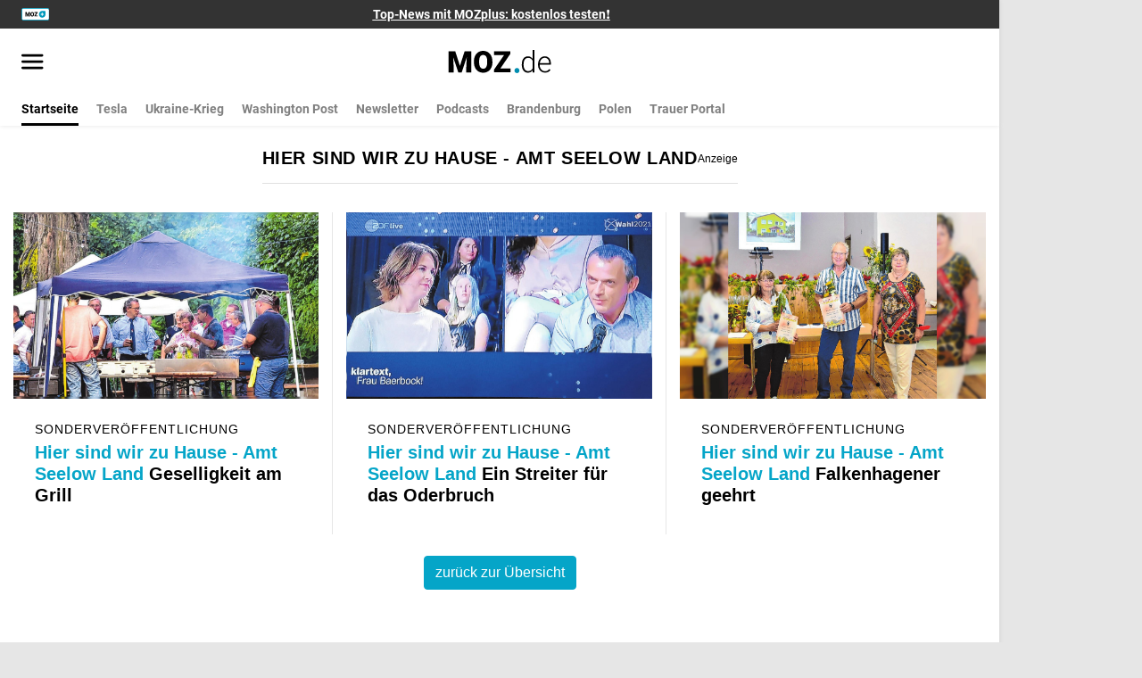

--- FILE ---
content_type: text/html; charset=utf-8
request_url: https://sonderthemen.moz.de/hier-sind-wir-zu-hause-amt-seelow-land
body_size: 46756
content:
<!DOCTYPE html>

<html lang="de" class="publication-moz u_app-banner_hide light">
      <head>
<link rel="stylesheet" type="text/css" href="https://d.smartico.one/get/hs/bxzs9u535e7ca1d29ga71dehnwmjkrqxl7r3vudp"/>
<script type="text/javascript" src="https://d.smartico.one/get/hs/ns9hanh75vt9ac6e925g0598ov3qo3xgamgkko8x"></script>
<script type="text/javascript" src="https://d.smartico.one/get/hs/fphpamnl9g7wlo1i7vi16i3v4x04zie9bg8hag47"></script>

      <base href="https://www.moz.de/" />
      <meta charset="utf-8">
      <meta name="twitter:image" content="">
      <meta name="twitter:site" content="">
      <meta name="twitter:card" content="">
      <meta name="twitter:title" content="">
      <meta name="twitter:description" content="">
      <meta name="viewport" content="width=device-width, initial-scale=1">
      <script>window.isLivingOnline = "true"</script>
      <script src="https://joey.transmatico.com/storage/assets/sonderthemen.moz.de/js/setup_tcfApi.js"></script>
      <title>Sonderthemen - Hier sind wir zu Hause - Amt Seelow Land - Märkische Oderzeitung - Märkische Oderzeitung</title>
      <script async src="client.html" defer></script>
      <script async src="https://joey.transmatico.com/storage/assets/sonderthemen.moz.de/js/swg.js" subscriptions-control="manual"></script>
      <script async src="https://joey.transmatico.com/storage/assets/sonderthemen.moz.de/js/swg-gaa.js" onload="this.dataset.onloadfired = true"></script>
      <style>button{font-family:inherit}.div-content-center{justify-content:center!important}.font-set-0,.font-set-1,.font-set-2,.font-set-2-italic,.font-set-2-uppercase,.font-set-3,.font-set-4,.font-set-5,.fw-normal{font-weight:400}.font-set-1-bold,.font-set-10,.font-set-10-italic,.font-set-2-bold,.font-set-3-bold,.font-set-4-bold,.font-set-5-bold,.font-set-5-uppercase,.font-set-6,.font-set-7,.font-set-8,.font-set-9,.fw-bold{font-weight:700}:root{--line-height-normal:1;--line-height-sm:1.3;--line-height-lg:1.6}.lh-normal{line-height:1}.font-set-0,.font-set-1-bold,.font-set-10,.font-set-10-italic,.font-set-2-bold,.font-set-2-italic,.font-set-2-uppercase,.font-set-3-bold,.font-set-4-bold,.font-set-5-bold,.font-set-5-uppercase,.font-set-6,.font-set-7,.font-set-8,.font-set-9,.lh-sm{line-height:1.3}.font-set-1,.font-set-2,.font-set-3,.font-set-4,.font-set-5,.lh-lg{line-height:1.6}:root{--font-size-0:.5rem;--font-size-1:.75rem;--font-size-2:.875rem;--font-size-3:1rem;--font-size-4:1.125rem;--font-size-5:1.25rem;--font-size-6:1.375rem;--font-size-7:1.5rem;--font-size-8:1.75rem;--font-size-9:2.25rem;--font-size-10:2.75rem}.font-set-0,.fs-0{--button-font-size:var(--font-size-0);font-size:var(--font-size-0)}.font-set-1,.font-set-1-bold,.fs-1{--button-font-size:var(--font-size-1);font-size:var(--font-size-1)}.font-set-2,.font-set-2-bold,.font-set-2-italic,.font-set-2-uppercase,.fs-2{--button-font-size:var(--font-size-2);font-size:var(--font-size-2)}.font-set-3,.font-set-3-bold,.fs-3{--button-font-size:var(--font-size-3);font-size:var(--font-size-3)}.font-set-4,.font-set-4-bold,.fs-4{--button-font-size:var(--font-size-4);font-size:var(--font-size-4)}.font-set-5,.font-set-5-bold,.font-set-5-uppercase,.fs-5{--button-font-size:var(--font-size-5);font-size:var(--font-size-5)}.font-set-6,.fs-6{--button-font-size:var(--font-size-6);font-size:var(--font-size-6)}.font-set-7,.fs-7{--button-font-size:var(--font-size-7);font-size:var(--font-size-7)}.font-set-8,.fs-8{--button-font-size:var(--font-size-8);font-size:var(--font-size-8)}.font-set-9,.fs-9{--button-font-size:var(--font-size-9);font-size:var(--font-size-9)}.font-set-10,.font-set-10-italic,.fs-10{--button-font-size:var(--font-size-10);font-size:var(--font-size-10)}.fc-black{color:var(--color-neutral-100)!important}.fc-grey{color:var(--color-neutral-50)!important}.f-italic,.font-set-10-italic,.font-set-2-italic{font-style:italic}.f-uppercase,.font-set-2-uppercase,.font-set-5-uppercase{letter-spacing:.0625rem;text-transform:uppercase}.text-center{text-align:center}.text-no-wrap{white-space:nowrap}:root{--rounding-1:.3125rem;--rounding-2:.5rem;--rounding-3:.75rem;--rounding-4:1rem}.br-1{border-radius:var(--rounding-1)}.br-2{border-radius:var(--rounding-2)}.br-3{border-radius:var(--rounding-3)}.br-4{border-radius:var(--rounding-4)}:root{--space-auto:auto;--space-0:0;--space-1:4px;--space-2:8px;--space-3:12px;--space-4:16px;--space-5:20px;--space-6:24px;--space-7:32px;--space-8:36px;--space-9:40px;--space-10:48px;--space-11:56px;--space-12:64px}.m-auto{margin:auto!important}.ml-auto{margin-left:auto!important}.mr-auto{margin-right:auto!important}.mt-auto{margin-top:auto!important}.mb-auto{margin-bottom:auto!important}.mx-auto{margin-left:auto!important;margin-right:auto!important}.my-auto{margin-bottom:auto!important;margin-top:auto!important}.p-auto{padding:auto!important}.pl-auto{padding-left:auto!important}.pr-auto{padding-right:auto!important}.pt-auto{padding-top:auto!important}.pb-auto{padding-bottom:auto!important}.px-auto{padding-left:auto!important;padding-right:auto!important}.py-auto{padding-bottom:auto!important;padding-top:auto!important}.m-0{margin:0!important}.ml-0{margin-left:0!important}.mr-0{margin-right:0!important}.mt-0{margin-top:0!important}.mb-0{margin-bottom:0!important}.mx-0{margin-left:0!important;margin-right:0!important}.my-0{margin-bottom:0!important;margin-top:0!important}.p-0{padding:0!important}.pl-0{padding-left:0!important}.pr-0{padding-right:0!important}.pt-0{padding-top:0!important}.pb-0{padding-bottom:0!important}.px-0{padding-left:0!important;padding-right:0!important}.py-0{padding-bottom:0!important;padding-top:0!important}.m-1{margin:4px!important}.ml-1{margin-left:4px!important}.mr-1{margin-right:4px!important}.mt-1{margin-top:4px!important}.mb-1{margin-bottom:4px!important}.mx-1{margin-left:4px!important;margin-right:4px!important}.my-1{margin-bottom:4px!important;margin-top:4px!important}.p-1{padding:4px!important}.pl-1{padding-left:4px!important}.pr-1{padding-right:4px!important}.pt-1{padding-top:4px!important}.pb-1{padding-bottom:4px!important}.px-1{padding-left:4px!important;padding-right:4px!important}.py-1{padding-bottom:4px!important;padding-top:4px!important}.m-2{margin:8px!important}.ml-2{margin-left:8px!important}.mr-2{margin-right:8px!important}.mt-2{margin-top:8px!important}.mb-2{margin-bottom:8px!important}.mx-2{margin-left:8px!important;margin-right:8px!important}.my-2{margin-bottom:8px!important;margin-top:8px!important}.p-2{padding:8px!important}.pl-2{padding-left:8px!important}.pr-2{padding-right:8px!important}.pt-2{padding-top:8px!important}.pb-2{padding-bottom:8px!important}.px-2{padding-left:8px!important;padding-right:8px!important}.py-2{padding-bottom:8px!important;padding-top:8px!important}.m-3{margin:12px!important}.ml-3{margin-left:12px!important}.mr-3{margin-right:12px!important}.mt-3{margin-top:12px!important}.mb-3{margin-bottom:12px!important}.mx-3{margin-left:12px!important;margin-right:12px!important}.my-3{margin-bottom:12px!important;margin-top:12px!important}.p-3{padding:12px!important}.pl-3{padding-left:12px!important}.pr-3{padding-right:12px!important}.pt-3{padding-top:12px!important}.pb-3{padding-bottom:12px!important}.px-3{padding-left:12px!important;padding-right:12px!important}.py-3{padding-bottom:12px!important;padding-top:12px!important}.m-4{margin:16px!important}.ml-4{margin-left:16px!important}.mr-4{margin-right:16px!important}.mt-4{margin-top:16px!important}.mb-4{margin-bottom:16px!important}.mx-4{margin-left:16px!important;margin-right:16px!important}.my-4{margin-bottom:16px!important;margin-top:16px!important}.p-4{padding:16px!important}.pl-4{padding-left:16px!important}.pr-4{padding-right:16px!important}.pt-4{padding-top:16px!important}.pb-4{padding-bottom:16px!important}.px-4{padding-left:16px!important;padding-right:16px!important}.py-4{padding-bottom:16px!important;padding-top:16px!important}.m-5{margin:20px!important}.ml-5{margin-left:20px!important}.mr-5{margin-right:20px!important}.mt-5{margin-top:20px!important}.mb-5{margin-bottom:20px!important}.mx-5{margin-left:20px!important;margin-right:20px!important}.my-5{margin-bottom:20px!important;margin-top:20px!important}.p-5{padding:20px!important}.pl-5{padding-left:20px!important}.pr-5{padding-right:20px!important}.pt-5{padding-top:20px!important}.pb-5{padding-bottom:20px!important}.px-5{padding-left:20px!important;padding-right:20px!important}.py-5{padding-bottom:20px!important;padding-top:20px!important}.m-6{margin:24px!important}.ml-6{margin-left:24px!important}.mr-6{margin-right:24px!important}.mt-6{margin-top:24px!important}.mb-6{margin-bottom:24px!important}.mx-6{margin-left:24px!important;margin-right:24px!important}.my-6{margin-bottom:24px!important;margin-top:24px!important}.p-6{padding:24px!important}.pl-6{padding-left:24px!important}.pr-6{padding-right:24px!important}.pt-6{padding-top:24px!important}.pb-6{padding-bottom:24px!important}.px-6{padding-left:24px!important;padding-right:24px!important}.py-6{padding-bottom:24px!important;padding-top:24px!important}.m-7{margin:32px!important}.ml-7{margin-left:32px!important}.mr-7{margin-right:32px!important}.mt-7{margin-top:32px!important}.mb-7{margin-bottom:32px!important}.mx-7{margin-left:32px!important;margin-right:32px!important}.my-7{margin-bottom:32px!important;margin-top:32px!important}.p-7{padding:32px!important}.pl-7{padding-left:32px!important}.pr-7{padding-right:32px!important}.pt-7{padding-top:32px!important}.pb-7{padding-bottom:32px!important}.px-7{padding-left:32px!important;padding-right:32px!important}.py-7{padding-bottom:32px!important;padding-top:32px!important}.m-8{margin:36px!important}.ml-8{margin-left:36px!important}.mr-8{margin-right:36px!important}.mt-8{margin-top:36px!important}.mb-8{margin-bottom:36px!important}.mx-8{margin-left:36px!important;margin-right:36px!important}.my-8{margin-bottom:36px!important;margin-top:36px!important}.p-8{padding:36px!important}.pl-8{padding-left:36px!important}.pr-8{padding-right:36px!important}.pt-8{padding-top:36px!important}.pb-8{padding-bottom:36px!important}.px-8{padding-left:36px!important;padding-right:36px!important}.py-8{padding-bottom:36px!important;padding-top:36px!important}.m-9{margin:40px!important}.ml-9{margin-left:40px!important}.mr-9{margin-right:40px!important}.mt-9{margin-top:40px!important}.mb-9{margin-bottom:40px!important}.mx-9{margin-left:40px!important;margin-right:40px!important}.my-9{margin-bottom:40px!important;margin-top:40px!important}.p-9{padding:40px!important}.pl-9{padding-left:40px!important}.pr-9{padding-right:40px!important}.pt-9{padding-top:40px!important}.pb-9{padding-bottom:40px!important}.px-9{padding-left:40px!important;padding-right:40px!important}.py-9{padding-bottom:40px!important;padding-top:40px!important}.m-10{margin:48px!important}.ml-10{margin-left:48px!important}.mr-10{margin-right:48px!important}.mt-10{margin-top:48px!important}.mb-10{margin-bottom:48px!important}.mx-10{margin-left:48px!important;margin-right:48px!important}.my-10{margin-bottom:48px!important;margin-top:48px!important}.p-10{padding:48px!important}.pl-10{padding-left:48px!important}.pr-10{padding-right:48px!important}.pt-10{padding-top:48px!important}.pb-10{padding-bottom:48px!important}.px-10{padding-left:48px!important;padding-right:48px!important}.py-10{padding-bottom:48px!important;padding-top:48px!important}.m-11{margin:56px!important}.ml-11{margin-left:56px!important}.mr-11{margin-right:56px!important}.mt-11{margin-top:56px!important}.mb-11{margin-bottom:56px!important}.mx-11{margin-left:56px!important;margin-right:56px!important}.my-11{margin-bottom:56px!important;margin-top:56px!important}.p-11{padding:56px!important}.pl-11{padding-left:56px!important}.pr-11{padding-right:56px!important}.pt-11{padding-top:56px!important}.pb-11{padding-bottom:56px!important}.px-11{padding-left:56px!important;padding-right:56px!important}.py-11{padding-bottom:56px!important;padding-top:56px!important}.m-12{margin:64px!important}.ml-12{margin-left:64px!important}.mr-12{margin-right:64px!important}.mt-12{margin-top:64px!important}.mb-12{margin-bottom:64px!important}.mx-12{margin-left:64px!important;margin-right:64px!important}.my-12{margin-bottom:64px!important;margin-top:64px!important}.p-12{padding:64px!important}.pl-12{padding-left:64px!important}.pr-12{padding-right:64px!important}.pt-12{padding-top:64px!important}.pb-12{padding-bottom:64px!important}.px-12{padding-left:64px!important;padding-right:64px!important}.py-12{padding-bottom:64px!important;padding-top:64px!important}.light,:root{--teaser-half-spacing:1.5rem;--_color-primary-05--whitemode:#f3fbfc;--_color-primary-05--darkmode:#1c1c1c;--_color-primary-10--whitemode:#e6f6fa;--_color-primary-10--darkmode:#262626;--_color-primary-15--whitemode:#daf2f7;--_color-primary-15--darkmode:#3b3b3b;--_color-primary-25--whitemode:#c0e8f1;--_color-primary-25--darkmode:#4f4f4f;--_color-primary-40--whitemode:#edf9fb;--_color-primary-40--darkmode:#121212;--_color-primary-50--whitemode:#82d2e3;--_color-primary-50--darkmode:#787878;--_color-primary-75--whitemode:#43bbd6;--_color-primary-75--darkmode:#a1a1a1;--_color-primary-100--whitemode:#05a5c8;--_color-primary-100--darkmode:#05a5c8;--_color-primary-200--whitemode:#03677d;--_color-primary-200--darkmode:#03677d;--_color-primary-300--whitemode:#01151a;--_color-primary-300--darkmode:#01151a;--_color-neutral-00--whitemode:#fff;--_color-neutral-00--darkmode:#121212;--_color-neutral-03--whitemode:#f7f7f7;--_color-neutral-03--darkmode:#181818;--_color-neutral-05--whitemode:#f2f2f2;--_color-neutral-05--darkmode:#1c1c1c;--_color-neutral-10--whitemode:#e6e6e6;--_color-neutral-10--darkmode:#262626;--_color-neutral-20--whitemode:#ccc;--_color-neutral-20--darkmode:#3b3b3b;--_color-neutral-30--whitemode:#b3b3b3;--_color-neutral-30--darkmode:#4f4f4f;--_color-neutral-40--whitemode:#999;--_color-neutral-40--darkmode:#646464;--_color-neutral-50--whitemode:grey;--_color-neutral-50--darkmode:#787878;--_color-neutral-60--whitemode:#666;--_color-neutral-60--darkmode:#8c8c8c;--_color-neutral-70--whitemode:#4d4d4d;--_color-neutral-70--darkmode:#a1a1a1;--_color-neutral-80--whitemode:#333;--_color-neutral-80--darkmode:#b5b5b5;--_color-neutral-90--whitemode:#1a1a1a;--_color-neutral-90--darkmode:#cacaca;--_color-neutral-100--whitemode:#000;--_color-neutral-100--darkmode:#dedede;--_color-secondary-100--whitemode:#28a745;--_color-secondary-100--darkmode:#28a745;--_color-secondary-110--whitemode:#4ca678;--_color-secondary-110--darkmode:#4ca678;--_color-secondary-200--whitemode:#ffc107;--_color-secondary-200--darkmode:#ffc107;--_color-secondary-300--whitemode:#dc3545;--_color-secondary-300--darkmode:#fc2e43;--_alpha-color-1--whitemode:rgba(32,32,35,.1);--_alpha-color-1--darkmode:hsla(240,3%,87%,.1);--_alpha-color-2--whitemode:rgba(43,71,86,.2);--_alpha-color-2--darkmode:rgba(172,197,210,.2);--_alpha-color-3--whitemode:rgba(43,179,208,.5);--_alpha-color-3--darkmode:rgba(43,179,208,.5);--_alpha-color-w90--whitemode:hsla(0,0%,100%,.9);--_alpha-color-w90--darkmode:rgba(0,0,0,.9);--_alpha-color-b05--whitemode:rgba(0,0,0,.05);--_alpha-color-b05--darkmode:hsla(0,0%,100%,.05);--_alpha-color-b10--whitemode:rgba(0,0,0,.1);--_alpha-color-b10--darkmode:hsla(0,0%,100%,.1);--_alpha-color-b20--whitemode:rgba(0,0,0,.2);--_alpha-color-b20--darkmode:hsla(0,0%,100%,.2);--_alpha-color-b25--whitemode:rgba(0,0,0,.25);--_alpha-color-b25--darkmode:hsla(0,0%,100%,.25);--_alpha-color-b40--whitemode:rgba(0,0,0,.4);--_alpha-color-b40--darkmode:hsla(0,0%,100%,.4);--_alpha-color-b50--whitemode:rgba(0,0,0,.5);--_alpha-color-b50--darkmode:hsla(0,0%,100%,.5);--_alpha-color-b70--whitemode:rgba(0,0,0,.7);--_alpha-color-b70--darkmode:hsla(0,0%,100%,.7);--color-primary-05:var(--_color-primary-05--whitemode);--color-primary-10:var(--_color-primary-10--whitemode);--color-primary-15:var(--_color-primary-15--whitemode);--color-primary-25:var(--_color-primary-25--whitemode);--color-primary-40:var(--_color-primary-40--whitemode);--color-primary-50:var(--_color-primary-50--whitemode);--color-primary-75:var(--_color-primary-75--whitemode);--color-primary-100:var(--_color-primary-100--whitemode);--color-primary-200:var(--_color-primary-200--whitemode);--color-primary-300:var(--_color-primary-300--whitemode);--color-neutral-00:var(--_color-neutral-00--whitemode);--color-neutral-03:var(--_color-neutral-03--whitemode);--color-neutral-05:var(--_color-neutral-05--whitemode);--color-neutral-10:var(--_color-neutral-10--whitemode);--color-neutral-20:var(--_color-neutral-20--whitemode);--color-neutral-30:var(--_color-neutral-30--whitemode);--color-neutral-40:var(--_color-neutral-40--whitemode);--color-neutral-50:var(--_color-neutral-50--whitemode);--color-neutral-60:var(--_color-neutral-60--whitemode);--color-neutral-70:var(--_color-neutral-70--whitemode);--color-neutral-80:var(--_color-neutral-80--whitemode);--color-neutral-90:var(--_color-neutral-90--whitemode);--color-neutral-100:var(--_color-neutral-100--whitemode);--color-secondary-100:var(--_color-secondary-100--whitemode);--color-secondary-110:var(--_color-secondary-110--whitemode);--color-secondary-200:var(--_color-secondary-200--whitemode);--color-secondary-300:var(--_color-secondary-300--whitemode);--alpha-color-1:var(--_alpha-color-1--whitemode);--alpha-color-2:var(--_alpha-color-2--whitemode);--alpha-color-3:var(--_alpha-color-3--whitemode);--alpha-color-w90:var(--_alpha-color-w90--whitemode);--alpha-color-b05:var(--_alpha-color-b05--whitemode);--alpha-color-b10:var(--_alpha-color-b10--whitemode);--alpha-color-b20:var(--_alpha-color-b20--whitemode);--alpha-color-b25:var(--_alpha-color-b25--whitemode);--alpha-color-b40:var(--_alpha-color-b40--whitemode);--alpha-color-b50:var(--_alpha-color-b50--whitemode);--alpha-color-b70:var(--_alpha-color-b70--whitemode);--color-brand-brawo-100:#009152;--color-brand-maerker-100:var(--color-black);--color-brand-maerkischer-sonntag-100:#0058a0;--color-brand-blickpunkt-100:#004080;--color-brand-sonderthemen-100:#fd7e14;--color-white:var(--color-neutral-00);--color-black:var(--color-neutral-100);--npg-theme-primary-color:var(--color-primary-100);--npg-theme-primary-color-hover:var(--color-primary-200);--npg-theme-font-color:var(--color-black);--npg-theme-background-color:var(--color-white)}.dark .light,.dark :root,.light .u-darkmode,.light.dark,:root .u-darkmode,:root.dark{--color-primary-05:var(--_color-primary-05--darkmode);--color-primary-10:var(--_color-primary-10--darkmode);--color-primary-15:var(--_color-primary-15--darkmode);--color-primary-25:var(--_color-primary-25--darkmode);--color-primary-40:var(--_color-primary-40--darkmode);--color-primary-50:var(--_color-primary-50--darkmode);--color-primary-75:var(--_color-primary-75--darkmode);--color-primary-100:var(--_color-primary-100--darkmode);--color-primary-200:var(--_color-primary-200--darkmode);--color-primary-300:var(--_color-primary-300--darkmode);--color-neutral-00:var(--_color-neutral-00--darkmode);--color-neutral-03:var(--_color-neutral-03--darkmode);--color-neutral-05:var(--_color-neutral-05--darkmode);--color-neutral-10:var(--_color-neutral-10--darkmode);--color-neutral-20:var(--_color-neutral-20--darkmode);--color-neutral-30:var(--_color-neutral-30--darkmode);--color-neutral-40:var(--_color-neutral-40--darkmode);--color-neutral-50:var(--_color-neutral-50--darkmode);--color-neutral-60:var(--_color-neutral-60--darkmode);--color-neutral-70:var(--_color-neutral-70--darkmode);--color-neutral-80:var(--_color-neutral-80--darkmode);--color-neutral-90:var(--_color-neutral-90--darkmode);--color-neutral-100:var(--_color-neutral-100--darkmode);--color-secondary-100:var(--_color-secondary-100--darkmode);--color-secondary-110:var(--_color-secondary-110--darkmode);--color-secondary-200:var(--_color-secondary-200--darkmode);--color-secondary-300:var(--_color-secondary-300--darkmode);--alpha-color-1:var(--_alpha-color-1--darkmode);--alpha-color-2:var(--_alpha-color-2--darkmode);--alpha-color-3:var(--_alpha-color-3--darkmode);--alpha-color-w90:var(--_alpha-color-w90--darkmode);--alpha-color-b05:var(--_alpha-color-b05--darkmode);--alpha-color-b10:var(--_alpha-color-b10--darkmode);--alpha-color-b20:var(--_alpha-color-b20--darkmode);--alpha-color-b25:var(--_alpha-color-b25--darkmode);--alpha-color-b40:var(--_alpha-color-b40--darkmode);--alpha-color-b50:var(--_alpha-color-b50--darkmode);--alpha-color-b70:var(--_alpha-color-b70--darkmode)}@media (prefers-color-scheme:dark){.light :root:not(.light),:root :root:not(.light){--color-primary-05:var(--_color-primary-05--darkmode);--color-primary-10:var(--_color-primary-10--darkmode);--color-primary-15:var(--_color-primary-15--darkmode);--color-primary-25:var(--_color-primary-25--darkmode);--color-primary-40:var(--_color-primary-40--darkmode);--color-primary-50:var(--_color-primary-50--darkmode);--color-primary-75:var(--_color-primary-75--darkmode);--color-primary-100:var(--_color-primary-100--darkmode);--color-primary-200:var(--_color-primary-200--darkmode);--color-primary-300:var(--_color-primary-300--darkmode);--color-neutral-00:var(--_color-neutral-00--darkmode);--color-neutral-03:var(--_color-neutral-03--darkmode);--color-neutral-05:var(--_color-neutral-05--darkmode);--color-neutral-10:var(--_color-neutral-10--darkmode);--color-neutral-20:var(--_color-neutral-20--darkmode);--color-neutral-30:var(--_color-neutral-30--darkmode);--color-neutral-40:var(--_color-neutral-40--darkmode);--color-neutral-50:var(--_color-neutral-50--darkmode);--color-neutral-60:var(--_color-neutral-60--darkmode);--color-neutral-70:var(--_color-neutral-70--darkmode);--color-neutral-80:var(--_color-neutral-80--darkmode);--color-neutral-90:var(--_color-neutral-90--darkmode);--color-neutral-100:var(--_color-neutral-100--darkmode);--color-secondary-100:var(--_color-secondary-100--darkmode);--color-secondary-110:var(--_color-secondary-110--darkmode);--color-secondary-200:var(--_color-secondary-200--darkmode);--color-secondary-300:var(--_color-secondary-300--darkmode);--alpha-color-1:var(--_alpha-color-1--darkmode);--alpha-color-2:var(--_alpha-color-2--darkmode);--alpha-color-3:var(--_alpha-color-3--darkmode);--alpha-color-w90:var(--_alpha-color-w90--darkmode);--alpha-color-b05:var(--_alpha-color-b05--darkmode);--alpha-color-b10:var(--_alpha-color-b10--darkmode);--alpha-color-b20:var(--_alpha-color-b20--darkmode);--alpha-color-b25:var(--_alpha-color-b25--darkmode);--alpha-color-b40:var(--_alpha-color-b40--darkmode);--alpha-color-b50:var(--_alpha-color-b50--darkmode);--alpha-color-b70:var(--_alpha-color-b70--darkmode)}}.light .dark,.light .u-darkmode,:root .dark,:root .u-darkmode{background-color:var(--npg-theme-background-color);color:var(--npg-theme-font-color);--color-white:var(--color-neutral-100);--color-black:var(--color-neutral-00);--npg-theme-primary-color:var(--color-primary-100);--npg-theme-primary-color-hover:var(--color-primary-200);--npg-theme-font-color:var(--color-white);--npg-theme-background-color:var(--color-black)}.text-color-primary{color:var(--color-primary-100)}.text-color-neutral-50{color:var(--color-neutral-50)}.text-color-black{color:var(--npg-theme-font-color)}.text-color-success{color:var(--color-secondary-100)}.text-color-error{color:var(--color-secondary-300)}.background-theme{background-color:var(--npg-theme-background-color)}.theme-light,.theme-light-blue,.u-main-content,body{--npg-theme-font-color:var(--color-black);--npg-theme-background-color:var(--color-white);--npg-theme-image-color:var(--color-neutral-50);--npg-theme-image-background-color:var(--color-neutral-05);--npg-theme-section-link-background-color:var(--color-neutral-05);--npg-theme-section-link-font-color:var(--color-black)}.theme-light-blue{--npg-theme-background-color:var(--color-primary-40)}.theme-light-grey{--npg-theme-font-color:var(--color-black);--npg-theme-background-color:var(--color-neutral-03);--npg-theme-image-color:var(--color-neutral-00);--npg-theme-image-background-color:var(--npg-theme-background-color);--npg-theme-section-link-background-color:var(--color-neutral-90);--npg-theme-section-link-font-color:var(--color-black)}.theme-dark{color-scheme:dark;--npg-theme-font-color:var(--_color-neutral-00--whitemode);--npg-theme-background-color:var(--_color-neutral-90--whitemode);--npg-theme-image-color:var(--_color-neutral-00--whitemode);--npg-theme-image-background-color:var(--_color-neutral-00--whitemode);--npg-theme-section-link-background-color:var(--_color-neutral-90--whitemode);--npg-theme-section-link-font-color:var(--npg-theme-font-color:var(--_color-neutral-100--whitemode) ;)}.theme-black{--npg-theme-font-color:var(--_color-neutral-100--darkmode);--npg-theme-background-color:var(--_color-neutral-00--darkmode);--npg-theme-image-color:var(--color-neutral-00);--npg-theme-image-background-color:var(--npg-theme-background-color);--npg-theme-section-link-background-color:var(--color-neutral-90);--npg-theme-section-link-font-color:var(--color-black)}.theme-black,.theme-dark,.theme-light,.theme-light-grey,.u-main-content,body{background-color:var(--npg-theme-background-color);color:var(--npg-theme-font-color)}.u-icon{background-position:50% 50%;background-repeat:no-repeat;display:inline-block;font-size:1.5rem;height:1.5rem;width:1.5rem}.dark .u-icon,.u-icon .u-darkmode,.u-icon.dark{filter:invert(1)}@media (prefers-color-scheme:dark){.u-icon :root:not(.light){filter:invert(1)}}.dark .u-icon:after,.u-icon:after .u-darkmode,.u-icon:after.dark{filter:invert(1)}@media (prefers-color-scheme:dark){.u-icon:after :root:not(.light){filter:invert(1)}}.u-png{background-repeat:no-repeat;background-size:contain;height:12rem;width:12rem}.u-icon--account{background-image:url("data:image/svg+xml;charset=utf-8,%3Csvg xmlns='http://www.w3.org/2000/svg' width='24' height='25' fill='none' viewBox='0 0 24 25'%3E%3Cpath fill='%23000' d='M10 11.71q-1.443 0-2.472-1.029T6.5 8.209t1.028-2.472Q8.557 4.71 10 4.71t2.472 1.028Q13.5 6.766 13.5 8.21t-1.028 2.472Q11.443 11.709 10 11.709m-7.5 7.615V17.1a2.52 2.52 0 0 1 1.465-2.323q1.247-.621 2.693-1.037T10 13.325h.292q.121 0 .262.03a5 5 0 0 0-.251.721q-.098.368-.165.749H10q-1.726 0-3.058.397-1.33.397-2.288.895-.34.183-.497.427A1 1 0 0 0 4 17.1v.724h6.3q.11.38.29.773.177.391.39.727zm13.606.74-.223-1.327a3.5 3.5 0 0 1-.673-.277 3 3 0 0 1-.6-.429l-1.268.44-.711-1.21 1.034-.845a2.9 2.9 0 0 1-.107-.766q0-.376.107-.765l-1.025-.865.712-1.21 1.258.45a2.7 2.7 0 0 1 .595-.424q.32-.166.678-.272l.223-1.327h1.423l.213 1.327q.358.106.678.28t.595.447l1.258-.48.712 1.24-1.025.865q.107.36.107.751 0 .39-.107.749l1.034.846-.711 1.21-1.268-.44q-.285.256-.6.428a3.5 3.5 0 0 1-.673.277l-.213 1.327zm.702-2.51q.786 0 1.345-.56.558-.558.559-1.344 0-.786-.56-1.345a1.84 1.84 0 0 0-1.345-.558q-.786 0-1.344.56a1.84 1.84 0 0 0-.56 1.344q0 .786.56 1.345t1.345.558M10 10.21q.825 0 1.412-.587Q12 9.034 12 8.209t-.588-1.412A1.93 1.93 0 0 0 10 6.209q-.825 0-1.412.588A1.93 1.93 0 0 0 8 8.209q0 .825.588 1.413.587.587 1.412.587'/%3E%3C/svg%3E")}.u-icon--bell{background-image:url("data:image/svg+xml;charset=utf-8,%3Csvg xmlns='http://www.w3.org/2000/svg' width='16' height='20' fill='none' viewBox='0 0 16 20'%3E%3Cpath fill='%23000' d='M.5 16.885v-1.5h1.808V7.923q0-2.017 1.245-3.567A5.52 5.52 0 0 1 6.75 2.373V1.75q0-.52.364-.885T8 .5t.886.365q.365.365.365.885v.623a5.52 5.52 0 0 1 3.197 1.983q1.245 1.55 1.245 3.567v7.462H15.5v1.5zm7.498 2.807q-.746 0-1.276-.53a1.74 1.74 0 0 1-.53-1.277h3.616q0 .747-.532 1.277-.531.53-1.278.53m-4.19-4.307h8.384V7.923q0-1.737-1.228-2.964Q9.737 3.73 8 3.73T5.036 4.959Q3.808 6.186 3.808 7.923z'/%3E%3C/svg%3E")}.u-icon--bookmark{background-image:url("data:image/svg+xml;charset=utf-8,%3Csvg xmlns='http://www.w3.org/2000/svg' width='14' height='18' fill='none' viewBox='0 0 14 18'%3E%3Cpath fill='%23000' d='M.5 17.25V2.308q0-.758.525-1.283T2.308.5h9.384q.758 0 1.283.525t.525 1.283V17.25L7 14.46zm1.5-2.3 5-2.15 5 2.15V2.308a.3.3 0 0 0-.096-.212.3.3 0 0 0-.212-.096H2.308a.3.3 0 0 0-.212.096.3.3 0 0 0-.096.212z'/%3E%3C/svg%3E")}.u-icon--chevron-down{background-image:url("data:image/svg+xml;charset=utf-8,%3Csvg xmlns='http://www.w3.org/2000/svg' width='16' height='10' fill='none' viewBox='0 0 16 10'%3E%3Cpath fill='%23000' d='M.938 1.906 2.28.562 8.47 6.75 14.656.563 16 1.906 8.469 9.438z'/%3E%3C/svg%3E")}.u-icon--chevron-up{background-image:url("data:image/svg+xml;charset=utf-8,%3Csvg xmlns='http://www.w3.org/2000/svg' width='16' height='9' fill='none' viewBox='0 0 16 9'%3E%3Cpath fill='gray' d='m16 7.594-1.344 1.343L8.47 2.75 2.28 8.938.937 7.594 8.47.063z'/%3E%3C/svg%3E")}.u-icon--close{background-image:url("data:image/svg+xml;charset=utf-8,%3Csvg xmlns='http://www.w3.org/2000/svg' width='16' height='16' fill='none' viewBox='0 0 16 16'%3E%3Cpath fill='gray' d='m5.048 9.508.24-.24L13.948.609c.337-.336.82-.398 1.08-.138l.472.472c.26.26.199.744-.138 1.08l-8.658 8.659-.24.24-4.025 4.025c-.337.337-.82.398-1.081.138l-.471-.471c-.26-.26-.2-.745.138-1.081z'/%3E%3Cpath fill='gray' d='m6.048 4.776.24.24 8.659 8.659c.337.337.398.82.138 1.08l-.472.472c-.26.26-.743.199-1.08-.138L4.875 6.431l-.241-.24L.609 2.165c-.336-.337-.398-.82-.138-1.081L.943.614c.26-.26.744-.2 1.08.137z'/%3E%3C/svg%3E")}.u-icon--epaper{background-image:url("data:image/svg+xml;charset=utf-8,%3Csvg xmlns='http://www.w3.org/2000/svg' width='22' height='16' fill='none' viewBox='0 0 22 16'%3E%3Cpath fill='%23000' d='M5.5 12.02q1.242 0 2.417.28 1.175.283 2.333.885V3.354a8.2 8.2 0 0 0-2.28-1.03 9.458 9.458 0 0 0-4.151-.202 8.7 8.7 0 0 0-1.608.463.3.3 0 0 0-.163.11.3.3 0 0 0-.048.159v9.458q0 .134.096.197a.22.22 0 0 0 .212.014 9.4 9.4 0 0 1 1.502-.373q.79-.13 1.69-.13m6.25 1.165a10.2 10.2 0 0 1 2.333-.884q1.175-.282 2.417-.282.9 0 1.69.131a9.4 9.4 0 0 1 1.502.373.22.22 0 0 0 .212-.014q.096-.063.096-.197V2.854a.26.26 0 0 0-.048-.154.37.37 0 0 0-.164-.115 8.7 8.7 0 0 0-1.606-.463 9.46 9.46 0 0 0-4.151.202 8.2 8.2 0 0 0-2.281 1.03zm-.75 2.2a9.8 9.8 0 0 0-2.61-1.38 8.7 8.7 0 0 0-2.89-.486 8 8 0 0 0-3.5.8.98.98 0 0 1-1.017-.078 1.04 1.04 0 0 1-.483-.918V2.465q0-.322.166-.606.166-.285.48-.409A9.3 9.3 0 0 1 3.262.718 10.6 10.6 0 0 1 5.5.481 10.3 10.3 0 0 1 8.352.88Q9.744 1.279 11 2.058q1.256-.78 2.648-1.178A10.3 10.3 0 0 1 16.5.48q1.137 0 2.237.238a9.3 9.3 0 0 1 2.117.732q.313.125.48.409.165.284.166.606v10.858q0 .594-.502.909-.503.314-1.056.068a8 8 0 0 0-1.678-.583 8 8 0 0 0-1.764-.198q-1.49 0-2.89.487A9.8 9.8 0 0 0 11 15.384'/%3E%3C/svg%3E")}.u-icon--feedback{background-image:url("data:image/svg+xml;charset=utf-8,%3Csvg xmlns='http://www.w3.org/2000/svg' width='24' height='25' fill='none' viewBox='0 0 24 25'%3E%3Cpath stroke='%23222' stroke-linecap='round' stroke-linejoin='round' stroke-width='1.5' d='M20 11.017a8 8 0 0 0-16 0'/%3E%3Cpath stroke='%23222' stroke-width='1.5' d='M2 15.455v-1.876a2 2 0 0 1 1.515-1.94l1.74-.436a.6.6 0 0 1 .745.582v5.463a.6.6 0 0 1-.746.583l-1.74-.435A2 2 0 0 1 2 15.456zM22 15.455v-1.876a2 2 0 0 0-1.515-1.94l-1.74-.436a.6.6 0 0 0-.745.582v5.463a.602.602 0 0 0 .745.583l1.74-.435A2 2 0 0 0 22 15.456zM20 18.017v.5a2 2 0 0 1-2 2h-3.5'/%3E%3Cpath stroke='%23222' stroke-width='1.5' d='M13.5 22.017h-3a1.5 1.5 0 1 1 0-3h3a1.5 1.5 0 0 1 0 3Z'/%3E%3C/svg%3E")}.u-icon--help{background-image:url("data:image/svg+xml;charset=utf-8,%3Csvg xmlns='http://www.w3.org/2000/svg' width='24' height='25' fill='none' viewBox='0 0 24 25'%3E%3Cpath fill='%23000' d='M12.1 17.842a.92.92 0 0 0 .675-.275.92.92 0 0 0 .275-.675.92.92 0 0 0-.275-.675.92.92 0 0 0-.675-.275.92.92 0 0 0-.675.275.92.92 0 0 0-.275.675q0 .4.275.675a.92.92 0 0 0 .675.275m-.875-3.65H12.7q0-.651.163-1.188.162-.537 1.012-1.237.775-.65 1.1-1.275t.325-1.375q0-1.325-.863-2.125-.861-.8-2.287-.8-1.225 0-2.162.612-.938.613-1.363 1.688l1.325.5q.274-.7.825-1.088.55-.387 1.3-.387.85 0 1.375.462.525.463.525 1.188 0 .55-.325 1.037-.325.488-.95 1.013-.75.65-1.112 1.287-.363.638-.363 1.688M12 22.017a9.7 9.7 0 0 1-3.875-.788 10.1 10.1 0 0 1-3.187-2.15 10.1 10.1 0 0 1-2.15-3.187A9.7 9.7 0 0 1 2 12.017q0-2.075.788-3.9a10 10 0 0 1 2.15-3.175 10.3 10.3 0 0 1 3.187-2.138A9.7 9.7 0 0 1 12 2.017q2.075 0 3.9.787a10.1 10.1 0 0 1 3.175 2.138q1.35 1.35 2.137 3.175a9.7 9.7 0 0 1 .788 3.9 9.7 9.7 0 0 1-.788 3.875 10.3 10.3 0 0 1-2.137 3.187 10 10 0 0 1-3.175 2.15 9.7 9.7 0 0 1-3.9.788m0-1.5q3.55 0 6.025-2.488t2.475-6.012q0-3.55-2.475-6.025T12 3.517q-3.525 0-6.012 2.475Q3.5 8.467 3.5 12.017q0 3.525 2.488 6.012Q8.474 20.517 12 20.517'/%3E%3C/svg%3E")}.u-icon--login{background-image:url("data:image/svg+xml;charset=utf-8,%3Csvg xmlns='http://www.w3.org/2000/svg' width='24' height='25' fill='none' viewBox='0 0 24 25'%3E%3Cpath fill='%23000' d='M12.225 21.017v-1.5H19.5v-15h-7.275v-1.5H19.5q.6 0 1.05.45t.45 1.05v15q0 .6-.45 1.05t-1.05.45zm-1.95-4.625L9.2 15.317l2.55-2.55H3v-1.5h8.7l-2.55-2.55 1.075-1.075 4.4 4.4z'/%3E%3C/svg%3E")}.u-icon--logout{background-image:url("data:image/svg+xml;charset=utf-8,%3Csvg xmlns='http://www.w3.org/2000/svg' width='24' height='25' fill='none' viewBox='0 0 24 25'%3E%3Cpath fill='%23000' d='M4.5 21.017q-.6 0-1.05-.45T3 19.517v-15q0-.6.45-1.05t1.05-.45h7.275v1.5H4.5v15h7.275v1.5zm12.15-4.625-1.075-1.075 2.55-2.55h-8.75v-1.5h8.7l-2.55-2.55L16.6 7.642l4.4 4.4z'/%3E%3C/svg%3E")}.u-icon--newsletter{background-image:url("data:image/svg+xml;charset=utf-8,%3Csvg xmlns='http://www.w3.org/2000/svg' width='24' height='24' fill='none' viewBox='0 0 24 24'%3E%3Cpath fill='%23000' d='M3.5 20q-.6 0-1.05-.45T2 18.5v-13q0-.6.45-1.05T3.5 4h17q.6 0 1.05.45T22 5.5v13q0 .6-.45 1.05T20.5 20zm8.5-7.55L3.5 6.875V18.5h17V6.875zm0-1.5 8.4-5.45H3.625zM3.5 6.875V5.5v13z'/%3E%3C/svg%3E")}.u-icon--podcast{background-image:url("data:image/svg+xml;charset=utf-8,%3Csvg xmlns='http://www.w3.org/2000/svg' viewBox='0 -960 960 960'%3E%3Cpath d='M360-120H200q-33 0-56.5-23.5T120-200v-280q0-75 28.5-140.5t77-114 114-77T480-840t140.5 28.5 114 77 77 114T840-480v280q0 33-23.5 56.5T760-120H600v-320h160v-40q0-117-81.5-198.5T480-760t-198.5 81.5T200-480v40h160zm-80-240h-80v160h80zm400 0v160h80v-160zm-400 0h-80zm400 0h80z'/%3E%3C/svg%3E")}.u-icon--user{background-image:url("data:image/svg+xml;charset=utf-8,%3Csvg xmlns='http://www.w3.org/2000/svg' width='25' height='27' fill='none' viewBox='0 0 25 27'%3E%3Cpath fill='%23000' d='M6.023 20.292q1.275-.946 2.778-1.494A9.3 9.3 0 0 1 12 18.25q1.695 0 3.199.548 1.503.549 2.778 1.494a7.9 7.9 0 0 0 1.478-2.373A7.7 7.7 0 0 0 20 15q0-3.325-2.337-5.663T12 7 6.337 9.337 4 15q0 1.57.545 2.92.546 1.347 1.478 2.372M12 15.75q-1.37 0-2.31-.94t-.94-2.31.94-2.31T12 9.25t2.31.94.94 2.31-.94 2.31-2.31.94m0 8.75a9.3 9.3 0 0 1-3.713-.744 9.5 9.5 0 0 1-3.016-2.027 9.5 9.5 0 0 1-2.027-3.017A9.3 9.3 0 0 1 2.5 15q0-1.98.744-3.713a9.5 9.5 0 0 1 2.027-3.016 9.5 9.5 0 0 1 3.016-2.027A9.3 9.3 0 0 1 12 5.5a9.3 9.3 0 0 1 3.713.744 9.5 9.5 0 0 1 3.016 2.027 9.5 9.5 0 0 1 2.027 3.016A9.3 9.3 0 0 1 21.5 15a9.3 9.3 0 0 1-.744 3.712 9.5 9.5 0 0 1-2.027 3.017 9.5 9.5 0 0 1-3.016 2.027A9.3 9.3 0 0 1 12 24.5m0-1.5q1.354 0 2.61-.436a7.4 7.4 0 0 0 2.232-1.218 7.6 7.6 0 0 0-2.203-1.175A8.1 8.1 0 0 0 12 19.75a8.2 8.2 0 0 0-2.644.416 7.3 7.3 0 0 0-2.198 1.18q.975.783 2.231 1.218Q10.646 23 12 23m0-8.75q.746 0 1.248-.502t.502-1.248-.502-1.248T12 10.75t-1.248.502-.502 1.248.502 1.248q.501.502 1.248.502'/%3E%3Cpath fill='%23F2F2F2' stroke='%23000' d='m20.33 8.082-.17.077-.078.17-1.582 3.467-1.582-3.467-.077-.17-.17-.077L13.204 6.5l3.467-1.582.17-.077.077-.17L18.5 1.204l1.582 3.467.077.17.17.077L23.796 6.5z'/%3E%3C/svg%3E")}.u-icon--user-filled{background-image:url("data:image/svg+xml;charset=utf-8,%3Csvg xmlns='http://www.w3.org/2000/svg' width='30' height='28' viewBox='0 0 30 28'%3E%3Cpath d='M7.26 21.432q1.293-.99 2.892-1.56a9.9 9.9 0 0 1 3.348-.57 9.9 9.9 0 0 1 3.349.57q1.598.57 2.892 1.56a7.8 7.8 0 0 0 1.382-2.36q.495-1.317.495-2.815 0-3.374-2.372-5.746Q16.874 8.14 13.5 8.14t-5.746 2.372-2.372 5.746q0 1.497.495 2.816.494 1.32 1.383 2.36m6.24-4.16q-1.497 0-2.524-1.028-1.027-1.027-1.027-2.524t1.027-2.524T13.5 10.17t2.524 1.027 1.028 2.524q0 1.498-1.028 2.524-1.027 1.028-2.524 1.028m0 9.132a9.9 9.9 0 0 1-3.957-.799 10.3 10.3 0 0 1-3.222-2.169 10.3 10.3 0 0 1-2.169-3.221 9.9 9.9 0 0 1-.799-3.958 9.9 9.9 0 0 1 .8-3.957A10.3 10.3 0 0 1 6.32 9.078 10.3 10.3 0 0 1 9.543 6.91 9.9 9.9 0 0 1 13.5 6.11a9.9 9.9 0 0 1 3.957.8 10.3 10.3 0 0 1 3.222 2.168 10.3 10.3 0 0 1 2.17 3.222 9.9 9.9 0 0 1 .798 3.957 9.9 9.9 0 0 1-.799 3.957 10.3 10.3 0 0 1-2.169 3.222 10.3 10.3 0 0 1-3.222 2.17 9.9 9.9 0 0 1-3.957.798'/%3E%3Cpath fill='%23fff' stroke='%23000' d='m23.742 10.016-.17.078-.078.17-1.876 4.112-1.877-4.112-.078-.17-.17-.078-4.112-1.877 4.113-1.876.17-.078.077-.17 1.877-4.112 1.876 4.112.078.17.17.078 4.112 1.876z'/%3E%3C/svg%3E")}.u-icon--swp-plus{background-image:url("data:image/svg+xml;charset=utf-8,%3Csvg xmlns='http://www.w3.org/2000/svg' width='46' height='19' fill='none' viewBox='0 0 46 19'%3E%3Cg clip-path='url(%23a)'%3E%3Cpath fill='%2305A5C8' d='M36.88 17.57H9.12a7.99 7.99 0 0 1-5.607-2.291A7.77 7.77 0 0 1 1.19 9.745c0-2.076.835-4.066 2.323-5.534A7.99 7.99 0 0 1 9.12 1.919h27.758c2.104 0 4.12.824 5.608 2.292a7.77 7.77 0 0 1 2.323 5.534 7.77 7.77 0 0 1-2.323 5.534 7.99 7.99 0 0 1-5.608 2.292m0-16.825H9.12A9.18 9.18 0 0 0 2.672 3.38 8.94 8.94 0 0 0 0 9.745a8.94 8.94 0 0 0 2.671 6.364 9.18 9.18 0 0 0 6.45 2.636h27.758a9.18 9.18 0 0 0 6.45-2.636 8.94 8.94 0 0 0 2.67-6.364 8.94 8.94 0 0 0-2.67-6.364 9.18 9.18 0 0 0-6.45-2.636'/%3E%3Cpath fill='%2305A5C8' d='M37.78 12.943v-2.327h2.336V8.873H37.78V6.546h-1.801v2.327h-2.337v1.743h2.337v2.327z'/%3E%3Cpath fill='%23000' d='M30.67 9.733a1.33 1.33 0 0 0-.35-1.03 1.36 1.36 0 0 0-1.006-.437 1.38 1.38 0 0 0-1.007.438 1.34 1.34 0 0 0-.35 1.03 1.33 1.33 0 0 0 .35 1.028 1.36 1.36 0 0 0 1.007.438 1.38 1.38 0 0 0 1.006-.438 1.34 1.34 0 0 0 .35-1.029m2.085-.006c0 1.89-1.262 3.377-2.959 3.377a2.18 2.18 0 0 1-1.755-.776v2.416h-2.02V6.538h1.955v.691a2.15 2.15 0 0 1 .801-.657 2.2 2.2 0 0 1 1.02-.21c1.696 0 2.958 1.486 2.958 3.365m-7.317-3.189-2.189 6.396h-2.26l-1.236-3.827-1.224 3.827h-2.247l-2.196-6.396h2.156l1.225 4.062 1.282-4.062h2.027l1.295 4.081 1.236-4.08zM10.141 8.402c0 .274.418.34 1.066.437l.751.114c1.415.209 2.088.825 2.088 1.902 0 1.402-1.132 2.242-3.06 2.242a7.1 7.1 0 0 1-3.244-.67l.735-1.528c.73.386 1.547.587 2.375.586.655 0 1.05-.18 1.05-.454 0-.248-.397-.313-.862-.388l-.737-.12c-1.6-.258-2.331-.868-2.331-2.016 0-1.363 1.057-2.138 2.857-2.138a7.2 7.2 0 0 1 2.844.547l-.586 1.518a6.5 6.5 0 0 0-2.177-.495c-.553 0-.769.229-.769.463'/%3E%3C/g%3E%3Cdefs%3E%3CclipPath id='a'%3E%3Cpath fill='%23fff' d='M0 .745h46v18H0z'/%3E%3C/clipPath%3E%3C/defs%3E%3C/svg%3E");width:2.875rem}.u-icon--solar-sun{background-image:url(/static/assets/solar-sun.Cth1QdKt.svg)}.u-icon--bedtime{background-image:url("data:image/svg+xml;charset=utf-8,%3Csvg xmlns='http://www.w3.org/2000/svg' width='11' height='13' fill='none' viewBox='0 0 11 13'%3E%3Cpath fill='%23000' d='M6.074 11.007q.723 0 1.359-.215a4 4 0 0 0 1.21-.675 6.9 6.9 0 0 1-2.125-1.35A6.8 6.8 0 0 1 5.09 6.852a7.2 7.2 0 0 1-.69-2.315A7.9 7.9 0 0 1 4.49 2.03q-1.23.519-1.96 1.692-.731 1.17-.731 2.626 0 1.959 1.236 3.309t3.04 1.35m0 1.41q-1.161 0-2.18-.475a5.6 5.6 0 0 1-1.768-1.29 6.1 6.1 0 0 1-1.189-1.93A6.4 6.4 0 0 1 .5 6.348q0-2.256 1.36-3.873Q3.218.858 5.171.442q.478-.104.697.223.22.326.04.905a6.5 6.5 0 0 0-.266 2.433q.103 1.203.622 2.219a5.6 5.6 0 0 0 1.4 1.758 5.2 5.2 0 0 0 2.07 1.054q.546.133.71.512.165.378-.164.778a5.5 5.5 0 0 1-1.864 1.55 5.1 5.1 0 0 1-2.343.543'/%3E%3C/svg%3E")}.u-icon--star{background-image:url("data:image/svg+xml;charset=utf-8,%3Csvg xmlns='http://www.w3.org/2000/svg' width='24' height='24' viewBox='0 -960 960 960'%3E%3Cpath d='m315-690.15 108.15-141.93q10.77-14.41 25.58-21.16Q463.54-860 480-860t31.27 6.76q14.81 6.75 25.58 21.16L645-690.15l165.38 55.84q23.7 7.62 36.96 26.87 13.27 19.26 13.27 42.54 0 10.75-3.14 21.43T847.15-523L739.46-373.54l4 158.62q1 31.59-20.83 53.25Q700.81-140 671.77-140q-.85 0-20.08-2.62L480-191.85l-171.69 49.23q-5 2-10.32 2.31t-9.76.31q-29.31 0-51-21.67-21.69-21.66-20.69-53.25l4-159.62L113.46-523q-7.18-9.83-10.32-20.55Q100-554.28 100-565q0-22.63 13.18-42.09t36.82-27.6zm37.08 51.69-182.85 60.92q-5.77 1.92-7.88 7.89-2.12 5.96 1.73 10.96l117.84 166.31-4.38 178.69q-.39 6.54 4.61 10.38 5 3.85 11.16 1.93L480-254.08l187.69 53.7q6.16 1.92 11.16-1.93 5-3.84 4.61-10.38l-4.38-179.69 117.84-164.31q3.85-5 1.73-10.96-2.11-5.97-7.88-7.89l-182.85-62.92-118.3-156.15q-3.47-5.01-9.62-5.01t-9.62 5.01zM480-499.62'/%3E%3C/svg%3E")}.u-icon--email{background-image:url("data:image/svg+xml;charset=utf-8,%3Csvg xmlns='http://www.w3.org/2000/svg' width='28' height='25' fill='none' viewBox='0 0 28 25'%3E%3Cg fill='%23000' clip-path='url(%23a)'%3E%3Cpath d='M24.857 22.881H2.571A2.57 2.57 0 0 1 0 20.31V4.88A2.57 2.57 0 0 1 2.571 2.31h22.286A2.57 2.57 0 0 1 27.43 4.88V20.31a2.57 2.57 0 0 1-2.572 2.571M2.571 4.024a.85.85 0 0 0-.857.857V20.31c0 .48.377.857.857.857h22.286c.48 0 .857-.377.857-.857V4.88a.85.85 0 0 0-.857-.857z'/%3E%3Cpath d='M13.714 15.956c-1.2 0-2.297-.48-3.12-1.355l-9-9.565a.864.864 0 0 1 .035-1.217.864.864 0 0 1 1.217.034l9 9.566c.977 1.045 2.76 1.045 3.737 0l9-9.549a.864.864 0 0 1 1.217-.034c.343.325.36.874.034 1.217l-9 9.566a4.23 4.23 0 0 1-3.12 1.354z'/%3E%3C/g%3E%3Cdefs%3E%3CclipPath id='a'%3E%3Cpath fill='%23fff' d='M0 .596h27.429v24H0z'/%3E%3C/clipPath%3E%3C/defs%3E%3C/svg%3E")}.u-icon--x{background-image:url("data:image/svg+xml;charset=utf-8,%3Csvg xmlns='http://www.w3.org/2000/svg' width='25' height='25' fill='none' viewBox='0 0 25 25'%3E%3Cg clip-path='url(%23a)'%3E%3Cpath fill='%23000' d='M14.663 10.758 23.405.596h-2.072l-7.59 8.823L7.68.596H.687l9.168 13.343L.687 24.596h2.071l8.017-9.318 6.402 9.318h6.994zm-2.838 3.298-.929-1.328L3.505 2.155h3.182l5.965 8.533.929 1.328 7.753 11.091h-3.182z'/%3E%3C/g%3E%3Cdefs%3E%3CclipPath id='a'%3E%3Cpath fill='%23fff' d='M.428.596h24v24h-24z'/%3E%3C/clipPath%3E%3C/defs%3E%3C/svg%3E")}.u-icon--instagram{background-image:url("data:image/svg+xml;charset=utf-8,%3Csvg xmlns='http://www.w3.org/2000/svg' width='25' height='25' fill='none' viewBox='0 0 25 25'%3E%3Cpath stroke='%23000' stroke-linecap='round' stroke-linejoin='round' stroke-width='1.5' d='M2.928 12.596c0-4.478 0-6.718 1.391-8.11 1.391-1.39 3.63-1.39 8.11-1.39 4.478 0 6.717 0 8.109 1.39 1.39 1.392 1.39 3.63 1.39 8.11 0 4.478 0 6.718-1.39 8.109-1.392 1.39-3.63 1.39-8.11 1.39-4.478 0-6.718 0-8.109-1.39-1.39-1.391-1.39-3.63-1.39-8.11'/%3E%3Cpath stroke='%23000' stroke-linecap='round' stroke-linejoin='round' stroke-width='1.5' d='M17.937 7.096h-.01m-.998 5.5a4.5 4.5 0 1 1-9 0 4.5 4.5 0 0 1 9 0'/%3E%3C/svg%3E")}.u-icon--facebook{background-image:url("data:image/svg+xml;charset=utf-8,%3Csvg xmlns='http://www.w3.org/2000/svg' width='25' height='25' fill='none' viewBox='0 0 25 25'%3E%3Cpath stroke='%23000' stroke-linecap='round' stroke-linejoin='round' stroke-width='1.5' d='M17.429 2.596h-3a5 5 0 0 0-5 5v3h-3v4h3v8h4v-8h3l1-4h-4v-3a1 1 0 0 1 1-1h3z'/%3E%3C/svg%3E")}.u-icon--linkedin{background-image:url("data:image/svg+xml;charset=utf-8,%3Csvg xmlns='http://www.w3.org/2000/svg' width='25' height='25' fill='none' viewBox='0 0 25 25'%3E%3Cpath fill='%23000' d='M20.899 2.596H3.958a1.45 1.45 0 0 0-1.47 1.43v17.14a1.45 1.45 0 0 0 1.47 1.43h16.94a1.45 1.45 0 0 0 1.47-1.43V4.026a1.45 1.45 0 0 0-1.47-1.43m-12.38 16.74h-3v-9h3zm-1.5-10.26a1.56 1.56 0 0 1 0-3.12 1.57 1.57 0 1 1 0 3.12m12.32 10.26h-3v-4.83c0-1.21-.43-2-1.52-2a1.65 1.65 0 0 0-1.54 1.09 2 2 0 0 0-.1.73v5h-3v-9h3v1.27a3 3 0 0 1 2.71-1.5c2 0 3.45 1.29 3.45 4.06z'/%3E%3C/svg%3E")}.u-icon--xing{background-image:url("data:image/svg+xml;charset=utf-8,%3Csvg xmlns='http://www.w3.org/2000/svg' width='25' height='25' fill='none' viewBox='0 0 25 25'%3E%3Cpath stroke='%23000' stroke-linecap='round' stroke-linejoin='round' stroke-width='1.5' d='M18.365 2.596h1.719c.756 0 1.134 0 1.288.237.152.237-.017.562-.355 1.21l-5.498 10.535c-.26.497-.39.746-.376 1.01s.172.498.486.966l3.02 4.5c.457.68.685 1.02.537 1.28-.148.262-.57.262-1.413.262h-2.096c-.591 0-.887 0-1.13-.135-.244-.135-.39-.381-.684-.873l-3.02-5.063c-.271-.455-.406-.682-.415-.933-.007-.25.115-.485.36-.953l5.71-10.937c.28-.538.42-.807.672-.957s.568-.15 1.194-.15m-13.66 4h1.137c.597 0 .895 0 1.134.15.24.149.373.418.64.956l1.487 3c.217.438.326.658.326.894s-.11.456-.326.894l-1.487 3c-.267.538-.4.807-.64.957s-.537.149-1.134.149H4.706c-.718 0-1.078 0-1.223-.237s.015-.562.337-1.21l1.317-2.66c.218-.437.327-.657.327-.893s-.11-.456-.327-.894L3.82 8.042c-.322-.647-.482-.972-.337-1.21.145-.236.505-.236 1.223-.236'/%3E%3C/svg%3E")}.u-icon--youtube{background-image:url("data:image/svg+xml;charset=utf-8,%3Csvg xmlns='http://www.w3.org/2000/svg' width='21' height='15' fill='none' viewBox='0 0 21 15'%3E%3Cpath fill='%23000' d='m8.428 10.596 5.19-3-5.19-3zm11.56-7.83c.13.47.22 1.1.28 1.9.07.8.1 1.49.1 2.09l.06.84c0 2.19-.16 3.8-.44 4.83-.25.9-.83 1.48-1.73 1.73-.47.13-1.33.22-2.65.28-1.3.07-2.49.1-3.59.1l-1.59.06c-4.19 0-6.8-.16-7.83-.44-.9-.25-1.48-.83-1.73-1.73-.13-.47-.22-1.1-.28-1.9-.07-.8-.1-1.49-.1-2.09l-.06-.84c0-2.19.16-3.8.44-4.83.25-.9.83-1.48 1.73-1.73.47-.13 1.33-.22 2.65-.28 1.3-.07 2.49-.1 3.59-.1l1.59-.06c4.19 0 6.8.16 7.83.44.9.25 1.48.83 1.73 1.73'/%3E%3C/svg%3E")}.u-icon--media-photo-gallery{background-image:url("data:image/svg+xml;charset=utf-8,%3Csvg xmlns='http://www.w3.org/2000/svg' width='64' height='64' fill='none' viewBox='0 0 64 64'%3E%3Ccircle cx='32' cy='32' r='16' fill='%23fff' fill-opacity='.8'/%3E%3Cmask id='a' width='20' height='20' x='22' y='22' maskUnits='userSpaceOnUse' style='mask-type:alpha'%3E%3Cpath fill='%23D9D9D9' d='M22.4 22.4h19.2v19.2H22.4z'/%3E%3C/mask%3E%3Cg mask='url(%23a)'%3E%3Cpath fill='%23000' d='M32 36.092q1.377 0 2.334-.957.958-.958.958-2.335t-.958-2.335T32 29.508t-2.335.957-.957 2.335.957 2.335 2.335.957m0-1.2q-.885 0-1.49-.603-.602-.603-.603-1.489 0-.885.604-1.49.603-.602 1.489-.602.885 0 1.49.603.602.603.602 1.489 0 .885-.603 1.49-.602.602-1.49.602M25.846 38.8q-.606 0-1.026-.42t-.42-1.026v-9.108q0-.606.42-1.026t1.026-.42h2.443l1.48-1.6h4.462l1.48 1.6h2.443q.606 0 1.026.42t.42 1.026v9.108q0 .606-.42 1.026t-1.026.42z'/%3E%3C/g%3E%3C/svg%3E")}.u-icon--media-info-graphic{background-image:url("data:image/svg+xml;charset=utf-8,%3Csvg xmlns='http://www.w3.org/2000/svg' width='64' height='64' fill='none' viewBox='0 0 64 64'%3E%3Ccircle cx='32' cy='32' r='16' fill='%23fff' fill-opacity='.8'/%3E%3Cmask id='a' width='20' height='20' x='22' y='22' maskUnits='userSpaceOnUse' style='mask-type:alpha'%3E%3Cpath fill='%23D9D9D9' d='M22.4 22.4h19.2v19.2H22.4z'/%3E%3C/mask%3E%3Cg mask='url(%23a)'%3E%3Cpath fill='%23000' d='M35.2 38v-4.723H38V38zm-4.6 0V26h2.8v12zM26 38v-8.077h2.8V38z'/%3E%3C/g%3E%3C/svg%3E")}.u-icon--media-podcast-audio{background-image:url("data:image/svg+xml;charset=utf-8,%3Csvg xmlns='http://www.w3.org/2000/svg' width='64' height='64' fill='none' viewBox='0 0 64 64'%3E%3Ccircle cx='32' cy='32' r='16' fill='%23fff' fill-opacity='.8'/%3E%3Cmask id='a' width='20' height='20' x='22' y='22' maskUnits='userSpaceOnUse' style='mask-type:alpha'%3E%3Cpath fill='%23D9D9D9' d='M22.4 22.4h19.2v19.2H22.4z'/%3E%3C/mask%3E%3Cg mask='url(%23a)'%3E%3Cpath fill='%23000' d='M29.231 38.8h-2.585q-.606 0-1.026-.42t-.42-1.026V32q0-1.416.536-2.652a6.9 6.9 0 0 1 1.455-2.157 6.9 6.9 0 0 1 2.157-1.456A6.6 6.6 0 0 1 32 25.2q1.416 0 2.652.535a6.9 6.9 0 0 1 2.157 1.456 6.9 6.9 0 0 1 1.456 2.157Q38.8 30.584 38.8 32v5.354q0 .606-.42 1.026t-1.026.42h-2.585v-5.662H37.6V32q0-2.34-1.63-3.97T32 26.4t-3.97 1.63T26.4 32v1.138h2.831z'/%3E%3C/g%3E%3C/svg%3E")}.u-icon--media-video{background-image:url("data:image/svg+xml;charset=utf-8,%3Csvg xmlns='http://www.w3.org/2000/svg' width='64' height='64' fill='none' viewBox='0 0 64 64'%3E%3Ccircle cx='32' cy='32' r='16' fill='%23fff' fill-opacity='.8'/%3E%3Cpath fill='%23000' d='M28.267 38.502V25.498L38.482 32z'/%3E%3C/svg%3E")}.d-block{display:block!important}.d-flex{display:flex!important}.flex-grow-1{flex-grow:1!important}.flex-wrap{flex-wrap:wrap!important}.flex-column{flex-direction:column!important}.flex-row{flex-direction:row!important}.visually-hidden{border:0;clip:rect(0 0 0 0);height:1px;margin:-1px;overflow:hidden;padding:0;position:absolute;width:1px}.bs{box-shadow:0 0 .3125rem var(--alpha-color-b10)}.bs-2{box-shadow:0 .1875rem .5625rem var(--alpha-color-1)}.d-none{display:none}.hidden{visibility:hidden}.max-w-100{max-width:100%}.wb{word-break:break-word}.u-info-box{align-items:center;background:var(--color-primary-10);border-left:2px solid var(--color-primary-100);color:var(--color-neutral-100);display:flex;line-height:130%;padding:.5rem 1rem}@media (max-width:74.9375rem){.u-info-box{align-items:flex-start;flex-direction:column;gap:10px}}@media (min-width:75rem){.u-info-box{flex-direction:row}}.splide__container{box-sizing:border-box;position:relative}.splide__list{backface-visibility:hidden;display:flex;height:100%;margin:0!important;padding:0!important}.splide.is-initialized:not(.is-active) .splide__list{display:block}.splide__pagination{align-items:center;display:flex;flex-wrap:wrap;justify-content:center;margin:0;pointer-events:none}.splide__pagination li{display:inline-block;line-height:1;list-style-type:none;margin:0;pointer-events:auto}.splide:not(.is-overflow) .splide__pagination{display:none}.splide__progress__bar{width:0}.splide{position:relative;visibility:hidden}.splide.is-initialized,.splide.is-rendered{visibility:visible}.splide__slide{backface-visibility:hidden;box-sizing:border-box;flex-shrink:0;list-style-type:none!important;margin:0;position:relative}.splide__slide img{vertical-align:bottom}.splide__spinner{animation:splide-loading 1s linear infinite;border:2px solid #999;border-left-color:transparent;border-radius:50%;bottom:0;contain:strict;display:inline-block;height:20px;left:0;margin:auto;position:absolute;right:0;top:0;width:20px}.splide__sr{clip:rect(0 0 0 0);border:0;height:1px;margin:-1px;overflow:hidden;padding:0;position:absolute;width:1px}.splide__toggle.is-active .splide__toggle__play,.splide__toggle__pause{display:none}.splide__toggle.is-active .splide__toggle__pause{display:inline}.splide__track{overflow:hidden;position:relative;z-index:0}@keyframes  splide-loading{0%{transform:rotate(0)}to{transform:rotate(1turn)}}.splide__track--draggable{-webkit-touch-callout:none;-webkit-user-select:none;-moz-user-select:none;user-select:none}.splide__track--fade>.splide__list>.splide__slide{margin:0!important;opacity:0;z-index:0}.splide__track--fade>.splide__list>.splide__slide.is-active{opacity:1;z-index:1}.splide--rtl{direction:rtl}.splide__track--ttb>.splide__list{display:block}.splide__arrow{align-items:center;background:#ccc;border:0;border-radius:50%;cursor:pointer;display:flex;height:2em;justify-content:center;opacity:.7;padding:0;position:absolute;top:50%;transform:translateY(-50%);width:2em;z-index:1}.splide__arrow svg{fill:#000;height:1.2em;width:1.2em}.splide__arrow:hover:not(:disabled){opacity:.9}.splide__arrow:disabled{opacity:.3}.splide__arrow:focus-visible{outline:3px solid #0bf;outline-offset:3px}.splide__arrow--prev{left:1em}.splide__arrow--prev svg{transform:scaleX(-1)}.splide__arrow--next{right:1em}.splide.is-focus-in .splide__arrow:focus{outline:3px solid #0bf;outline-offset:3px}.splide__pagination{bottom:.5em;left:0;padding:0 1em;position:absolute;right:0;z-index:1}.splide__pagination__page{background:#ccc;border:0;border-radius:50%;display:inline-block;height:8px;margin:3px;opacity:.7;padding:0;position:relative;transition:transform .2s linear;width:8px}.splide__pagination__page.is-active{background:#fff;transform:scale(1.4);z-index:1}.splide__pagination__page:hover{cursor:pointer;opacity:.9}.splide__pagination__page:focus-visible{outline:3px solid #0bf;outline-offset:3px}.splide.is-focus-in .splide__pagination__page:focus{outline:3px solid #0bf;outline-offset:3px}.splide__progress__bar{background:#ccc;height:3px}.splide__slide{-webkit-tap-highlight-color:rgba(0,0,0,0)}.splide__slide:focus{outline:0}@supports (outline-offset:-3px){.splide__slide:focus-visible{outline:3px solid #0bf;outline-offset:-3px}}@media  screen and (-ms-high-contrast:none){.splide__slide:focus-visible{border:3px solid #0bf}}@supports (outline-offset:-3px){.splide.is-focus-in .splide__slide:focus{outline:3px solid #0bf;outline-offset:-3px}}@media  screen and (-ms-high-contrast:none){.splide.is-focus-in .splide__slide:focus{border:3px solid #0bf}.splide.is-focus-in .splide__track>.splide__list>.splide__slide:focus{border-color:#0bf}}.splide__toggle{cursor:pointer}.splide__toggle:focus-visible{outline:3px solid #0bf;outline-offset:3px}.splide.is-focus-in .splide__toggle:focus{outline:3px solid #0bf;outline-offset:3px}.splide__track--nav>.splide__list>.splide__slide{border:3px solid transparent;cursor:pointer}.splide__track--nav>.splide__list>.splide__slide.is-active{border:3px solid #000}.splide__arrows--rtl .splide__arrow--prev{left:auto;right:1em}.splide__arrows--rtl .splide__arrow--prev svg{transform:scaleX(1)}.splide__arrows--rtl .splide__arrow--next{left:1em;right:auto}.splide__arrows--rtl .splide__arrow--next svg{transform:scaleX(-1)}.splide__arrows--ttb .splide__arrow{left:50%;transform:translate(-50%)}.splide__arrows--ttb .splide__arrow--prev{top:1em}.splide__arrows--ttb .splide__arrow--prev svg{transform:rotate(-90deg)}.splide__arrows--ttb .splide__arrow--next{bottom:1em;top:auto}.splide__arrows--ttb .splide__arrow--next svg{transform:rotate(90deg)}.splide__pagination--ttb{bottom:0;display:flex;flex-direction:column;left:auto;padding:1em 0;right:.5em;top:0}.u-form__error-message{color:var(--color-secondary-300);font-size:var(--font-size-2);margin-top:var(--space-2)}.u-main-content__inner>*{--max-content-width:77.5rem}.u-main-content__inner>.u-mini-teaser-slider__slider+.u-section{margin-top:var(--space-6)}.u-main-content__inner>.u-section__header+.u-free-html{margin-top:0}.u-main-content__inner>.u-section__header+.u-section:has(:not(.u-section__header)){margin-top:0}.u-main-content__inner>:not(:first-child){margin-top:var(--space-10)}.u-main-content__inner>.u-section+.u-section:not(:has(.u-section__header)){margin-top:var(--space-6)}.u-main-content__inner>*+.u-outbrain,.u-main-content__inner>.u-section+.u-section,.u-main-content__inner>h1:first-child{margin-top:var(--space-10)}.u-article>.u-section+.u-section:has(.u-section__header){margin-top:var(--space-10)}.u-article>:not(:first-child){margin-top:var(--space-4)}.u-main-content__inner>.u-article-header+.u-base-image{--max-content-width:60.563rem}.publication-swp{--msLogoRatio:30/9;--msLogo:url("data:image/svg+xml;charset=utf-8,%3Csvg xmlns='http://www.w3.org/2000/svg' fill='none' viewBox='0 0 110 44'%3E%3Cg clip-path='url(%23a)'%3E%3Cpath fill='%23fff' d='M108 21.5a19.62 19.62 0 0 0-5.645-13.789A19.16 19.16 0 0 0 88.728 2H21.272A19.16 19.16 0 0 0 7.645 7.711 19.62 19.62 0 0 0 2 21.5c0 5.172 2.03 10.132 5.645 13.789A19.16 19.16 0 0 0 21.272 41h67.456c2.53 0 5.037-.504 7.375-1.484a19.3 19.3 0 0 0 6.253-4.227 19.5 19.5 0 0 0 4.177-6.327A19.7 19.7 0 0 0 108 21.5'/%3E%3Cpath fill='%2305A5C8' d='M87.874 40.63H21.732a18.897 18.897 0 0 1 0-37.795h66.142a18.899 18.899 0 0 1 13.363 32.26 18.9 18.9 0 0 1-13.363 5.534m0-40.63H21.732a21.732 21.732 0 0 0 0 43.464h66.142a21.732 21.732 0 0 0 0-43.464'/%3E%3Cpath fill='%2305A5C8' d='M90.02 29.453v-5.617h5.568v-4.21H90.02v-5.618h-4.29v5.619h-5.57v4.209h5.57v5.617z'/%3E%3Cpath fill='%23000' d='M73.081 21.704a3.25 3.25 0 0 0-4.544-3.268 3.25 3.25 0 0 0-1.923 3.268 3.247 3.247 0 1 0 6.467 0m4.967-.016c0 4.566-3.008 8.154-7.05 8.154a5.14 5.14 0 0 1-4.184-1.873v5.833h-4.812V13.99h4.66v1.668a5.14 5.14 0 0 1 4.335-2.093c4.043 0 7.05 3.588 7.05 8.124m-17.434-7.699-5.216 15.444h-5.386l-2.946-9.241-2.916 9.241h-5.355l-5.23-15.444h5.137l2.917 9.808 3.055-9.808h4.829l3.087 9.855 2.946-9.855zm-36.45 4.502c0 .66.996.818 2.54 1.054l1.79.275c3.37.504 4.974 1.993 4.974 4.592 0 3.385-2.697 5.414-7.29 5.414-2.67.086-5.32-.47-7.73-1.62l1.751-3.688a11.96 11.96 0 0 0 5.66 1.415c1.559 0 2.499-.435 2.499-1.096 0-.599-.944-.755-2.052-.936s-1.756-.292-1.756-.292c-3.812-.62-5.555-2.095-5.555-4.867 0-3.29 2.52-5.162 6.808-5.162A16.9 16.9 0 0 1 32.58 14.9l-1.397 3.666a15.2 15.2 0 0 0-5.186-1.197c-1.318 0-1.832.554-1.832 1.12'/%3E%3C/g%3E%3Cdefs%3E%3CclipPath id='a'%3E%3Cpath fill='%23fff' d='M0 0h109.607v43.464H0z'/%3E%3C/clipPath%3E%3C/defs%3E%3C/svg%3E")}.publication-lr{--msLogoRatio:22/9;--msLogo:url("data:image/svg+xml;charset=utf-8,%3Csvg xmlns='http://www.w3.org/2000/svg' xml:space='preserve' style='fill-rule:evenodd;clip-rule:evenodd;stroke-linejoin:round;stroke-miterlimit:2' viewBox='0 0 65 33'%3E%3Cpath d='M64.4 16.191c0-8.987-7.176-16.283-16.014-16.283H15.884C7.046-.092-.13 7.204-.13 16.191s7.176 16.284 16.014 16.284h32.502c8.838 0 16.014-7.297 16.014-16.284' style='fill:%23fff' transform='matrix(.98594 0 0 .96962 .516 .598)'/%3E%3Cpath d='M56.479 2.038C52.588.092 49.996 0 42.587 0H21.856C14.447 0 11.855.092 7.964 2.038 3.334 4.353 0 9.817 0 16.3s3.334 11.945 7.964 14.261c3.891 1.945 6.483 2.037 13.892 2.037h20.731c7.409 0 10.001-.092 13.892-2.037 4.63-2.316 7.964-7.78 7.964-14.261S61.108 4.353 56.479 2.037Zm-.402 27.239c-3.554 1.823-5.845 1.904-13.246 1.904H21.612c-7.401 0-9.692-.081-13.246-1.903-4.221-2.166-6.949-7.26-6.949-12.978 0-5.717 2.728-10.813 6.949-12.979 3.553-1.823 5.845-1.904 13.246-1.904h21.219c7.401 0 9.692.081 13.245 1.904 4.222 2.166 6.949 7.261 6.949 12.979 0 5.719-2.727 10.812-6.948 12.977' style='fill-rule:nonzero'/%3E%3Cpath d='M16.602 21.235v-9.329c0-1.517-.453-1.879-1.766-1.992V8.646h6.747v1.268c-1.54.113-1.992.475-1.992 1.992v9.329c0 1.29.023 1.857 1.381 1.857 2.015 0 3.759-.996 5.094-7.064h1.223c2.763 0 3.917-.793 3.917-3.262 0-2.309-1.494-2.852-4.822-2.852H24.21V8.646h5.592c2.921 0 4.574 1.698 4.574 4.279 0 2.74-1.72 3.736-3.758 4.098.837.385 1.335.974 1.743 1.834l.928 1.97c.679 1.45 1.63 2.265 3.397 2.4v1.269h-2.854c-1.879 0-2.513-.725-2.989-1.698l-1.176-2.469c-1.223-2.581-1.812-2.626-2.65-2.626l-1.222 6.793H14.836v-1.269c1.312-.135 1.766-.498 1.766-1.992' style='fill-rule:nonzero'/%3E%3Cpath d='M37.593 16.56c0-4.62 3.737-8.356 8.379-8.356 4.618 0 8.377 3.736 8.377 8.356a8.373 8.373 0 0 1-8.377 8.377 8.36 8.36 0 0 1-8.379-8.377' style='fill:%2305a5c8;fill-rule:nonzero'/%3E%3Cpath d='M44.794 17.759v4.642h2.354v-4.642h4.642v-2.173h-4.642v-4.642h-2.354v4.642h-4.642v2.173z' style='fill:%23fff;fill-rule:nonzero'/%3E%3C/svg%3E")}.publication-moz{--msLogoRatio:30/9;--msLogo:url("data:image/svg+xml;charset=utf-8,%3Csvg xmlns='http://www.w3.org/2000/svg' xml:space='preserve' style='fill-rule:evenodd;clip-rule:evenodd;stroke-miterlimit:2' viewBox='0 0 70 30'%3E%3Cpath d='M68.519 4.637C68.519 2.078 66.494 0 64 0H5.43C2.936 0 .911 2.078.911 4.637v19.705c0 2.559 2.025 4.636 4.519 4.636H64c2.494 0 4.519-2.077 4.519-4.636z' style='fill:%23fff' transform='matrix(1.01021 0 0 .98456 -.07 .69)'/%3E%3Cpath d='M69.261 4.637c0-2.98-2.357-5.399-5.261-5.399H5.43C2.526-.762.169 1.657.169 4.637v19.705c0 2.979 2.357 5.398 5.261 5.398H64c2.904 0 5.261-2.419 5.261-5.398zm-1.484 0v19.705c0 2.138-1.693 3.875-3.777 3.875H5.43c-2.084 0-3.776-1.737-3.776-3.875V4.637C1.654 2.498 3.346.762 5.43.762H64c2.084 0 3.777 1.736 3.777 3.875' style='fill:%2305a5c8' transform='matrix(1.01021 0 0 .98456 -.07 .69)'/%3E%3Cpath d='M91.32 31.567c5.159 0 9.341 4.181 9.341 9.339s-4.182 9.34-9.341 9.34c-5.157 0-9.34-4.182-9.34-9.34s4.183-9.339 9.34-9.339' style='fill:%23fff;fill-rule:nonzero' transform='matrix(.56466 0 0 .56013 .17 -7.924)'/%3E%3Cpath d='M91.32 31.567c5.159 0 9.341 4.181 9.341 9.339s-4.182 9.34-9.341 9.34c-5.157 0-9.34-4.182-9.34-9.34s4.183-9.339 9.34-9.339Z' style='fill:none;stroke:%23161b1e;stroke-width:.94px' transform='matrix(.56466 0 0 .56013 .17 -7.924)'/%3E%3Cpath d='M102.075 26.473H91.604c-8.019 0-14.622 6.603-14.622 14.622s6.603 14.622 14.622 14.622 14.622-6.604 14.622-14.622V30.624c0-2.264-1.886-4.151-4.151-4.151m-4.81 16.415h-3.869v3.867c0 .943-.849 1.698-1.792 1.698s-1.792-.755-1.792-1.698v-3.867h-3.867c-.943 0-1.7-.85-1.7-1.793s.757-1.793 1.7-1.793h3.867v-3.868c0-.942.849-1.697 1.792-1.697s1.792.755 1.792 1.697v3.868h3.869c.943 0 1.696.85 1.696 1.793s-.753 1.793-1.696 1.793' style='fill:%23009abc;fill-rule:nonzero' transform='matrix(.56466 0 0 .56013 .17 -7.924)'/%3E%3Cpath d='m22.928 31.85 4.151 12.829L31.23 31.85h5.848v18.49h-4.433v-4.339l.473-8.868-4.436 13.207h-3.018l-4.529-13.207.472 8.868v4.339H17.08V31.85zM55.474 41.472c0 1.792-.284 3.396-1.037 4.812-.662 1.414-1.605 2.451-2.831 3.207q-1.84 1.132-4.245 1.131c-1.603 0-2.923-.376-4.15-1.131q-1.84-1.134-2.832-3.113c-.658-1.321-1.037-2.925-1.131-4.622v-1.039c0-1.792.283-3.395 1.039-4.811.754-1.414 1.602-2.451 2.829-3.207q1.84-1.132 4.245-1.132c1.509 0 2.924.377 4.151 1.132 1.225.756 2.169 1.793 2.83 3.207.66 1.321 1.16 2.862 1.16 4.655zm-4.528-.755c0-1.792-.284-3.207-.943-4.15-.661-.943-1.511-1.415-2.642-1.415-2.265 0-3.396 1.698-3.585 5v1.32c0 1.792.283 3.207.944 4.151.567.943 1.509 1.415 2.641 1.415q1.697 0 2.547-1.415c.565-.944.863-2.203 1.002-4.07zM62.55 46.849h8.866v3.397H56.889v-2.359l8.773-12.735h-8.867V31.85h14.338v2.263z' style='fill-rule:nonzero' transform='matrix(.56466 0 0 .56013 .17 -7.924)'/%3E%3C/svg%3E")}.ms-edgeAd{bottom:0;display:grid;justify-items:center;left:0;position:fixed;transition:bottom .2s cubic-bezier(0,.82,.45,.99);width:100%;z-index:999}.ms-edgeContent{background-color:var(--color-neutral-00);box-sizing:border-box;margin-bottom:0;margin-top:0;padding:0;width:100%}.ms-edgeDetail,.ms-edgeTopBarContent{margin:0 auto;max-width:900px;position:relative}.ms-edgeTopBar{background:var(--main-color);background-repeat:repeat-x;background-size:auto 100%;color:var(--main-FontColor);cursor:pointer;display:flex;justify-content:center;padding:.6rem 0 .5rem}.ms-edgeDetail{background:var(--color-neutral-00);cursor:auto;font-size:.9rem;line-height:140%;padding:0 .938rem;width:100%}.ms-edgeDetail a.ms-edgeButton{background-color:var(--button-color);color:var(--button-FontColor);font-size:.9rem;font-weight:700;margin-left:1rem;padding:.313rem .625rem;position:relative;text-decoration:none!important;top:-8px;white-space:nowrap;z-index:99999999}.ms-edgeDetail a.ms-edgeButton:hover{opacity:.8}.ms-edgeDetailText{align-items:center;display:flex;padding-top:1rem;position:relative;width:75%}.ms-edgeDetailText p{display:inline-block;max-width:500px;width:100%}.ms-edgeTopBarContent{padding:0 .938rem;width:100%}.ms-edgeImg{position:absolute;right:0;width:25%}.ms-edgeImg img{width:100%}@media  only screen and (max-width:1024px){.ms-edgeDetailText{width:66%}.ms-edgeImg{width:33%}}@media  only screen and (max-width:700px){.ms-edgeDetailText{display:block;padding-bottom:1rem;padding-top:1rem;width:60%}.ms-edgeImg{width:40%}.ms-edgeDetail a.ms-edgeButton{margin-left:0;top:0}}.ms-edge-close{color:var(--main-FontColor)!important;cursor:pointer;font-weight:700;padding:0 0 1rem 1rem;position:absolute;right:20px;text-align:center;top:10px;z-index:9999}.ms-edge-close:hover{opacity:.7}.ms-edge-toggle{background:var(--main-color);border-top-left-radius:100px;border-top-right-radius:100px;box-sizing:border-box;cursor:pointer;height:1.5rem;padding:.938rem 1.5rem 0;position:absolute;top:-1.5rem;z-index:999}.ms-edge-toggle-icon{cursor:pointer;display:block;position:relative}.ms-edge-toggle-icon span{background:var(--main-FontColor);border-radius:.125rem;display:block;height:.25rem;position:absolute;top:0;transition:1s cubic-bezier(.25,1.7,.35,.8);width:.875rem}.ms-edge-toggle-icon span:first-child{left:-.65rem;transform:rotate(35deg)}.ms-edge-toggle-icon span:nth-child(2){left:-.125rem;transform:rotate(-35deg)}.ms-MinimizeEdgeAd .ms-edge-toggle-icon span:first-child{transform:rotate(-35deg);transform-origin:center center}.ms-MinimizeEdgeAd .ms-edge-toggle-icon span:nth-child(2){transform:rotate(35deg);transform-origin:center center}.ms-headerbar{align-items:center;background-color:var(--_color-neutral-80--whitemode);display:flex;font-size:.875rem;font-weight:700;height:2rem;line-height:0;padding:var(--space-2) var(--space-6);text-decoration:underline;width:100%}.ms-headerbarContent{color:var(--_color-neutral-00--whitemode);display:block;text-align:center;width:100%}.ms-headerbarContent p{margin-bottom:0;margin-top:0}.ms-headerbarContent:hover{color:var(--_color-neutral-00--whitemode)}.ms-lightBar .ms-headerbarContent,.ms-lightBar .ms-headerbarContent:hover{color:var(--_color-neutral-100--whitemode)}@media (min-width:48rem){.ms-headerbarContent,.ms-headerbarLogo{display:block}.ms-headerbarContent{width:90%;width:calc(100% - 5rem)}.ms-headerbarLogo{aspect-ratio:var(--msLogoRatio);content:var(--msLogo);height:.819rem}}@font-face{font-family:Roboto;font-style:normal;font-weight:400;src:url(/static/assets/roboto-v30-latin-regular.mTIRXP6Y.woff2) format("woff2"),url(/static/assets/roboto-v30-latin-regular.CEBEUyyq.woff) format("woff"),url(/static/assets/Roboto-Regular.Dj9u0zRN.ttf) format("truetype")}@font-face{font-family:Roboto;font-style:normal;font-weight:700;src:url(/static/assets/roboto-v30-latin-700.CeM5gOv8.woff2) format("woff2"),url(/static/assets/roboto-v30-latin-700.7z0HfM8a.woff) format("woff"),url(/static/assets/Roboto-Bold.BnrYUwvd.ttf) format("truetype")}:root{--max-content-width:77.5rem;--content-col-start:300px}*{box-sizing:border-box}body,html{height:100%;scroll-behavior:smooth}body,body.sb-show-main.sb-main-padded{padding:0}body{background-color:var(--color-neutral-10);color:var(--npg-theme-font-color);font-family:Roboto,serif;font-weight:400;margin:0;scroll-behavior:smooth}a{color:var(--color-primary-100);text-decoration:underline}a:hover{color:var(--color-primary-200)}.u-article .u-paragraph a{font-weight:400;text-decoration:none}select{color:var(--color-neutral-100)}ol,ul{margin:unset}ol.undecorated,ul.undecorated{list-style:none;padding-inline-start:unset}ol.horizontal>li,ul.horizontal>li{display:inline}figure{margin-block-end:unset;margin-block-start:unset;margin-inline-end:unset;margin-inline-start:unset}svg{backface-visibility:hidden;height:100%;overflow:hidden;vertical-align:middle;width:100%}.splide__arrow--prev svg{transform:none}.u-page{display:block;margin:0 auto}@media (min-width:68.75rem){.u-page{display:grid;grid-template-columns:auto minmax(48rem,var(--max-content-width)) auto}}.u-main-content{--max-content-width:49.625rem;--max-extended-content-width:57.625rem;--padding-inline:var(--space-4);box-shadow:0 0 .3125rem var(--alpha-color-b10);margin:0 auto;max-width:77.5rem;padding-inline:var(--padding-inline)}@media (min-width:48rem){.u-main-content{--padding-inline:var(--space-6)}}.theme-black .u-main-content{box-shadow:none}.u-main-content__inner{align-items:center;display:flex;flex-direction:column;margin:0 auto;padding-bottom:var(--space-10)}.u-content-width--default,.u-content-width--full,.u-content-width--medium,.u-main-content__inner>:where(:not(.u-full-width)){margin-inline:auto;width:var(--content-width,100%)}.u-content-width--default,.u-main-content__inner>:where(:not(.u-full-width)){--content-width:100%;max-width:var(--max-content-width)}.u-content-width--medium{--content-width:100%;max-width:var(--max-extended-content-width)}.u-content-width--large{--content-width:100%;max-width:none}.u-content-width--full{max-width:none;--content-width:calc(100% + var(--padding-inline)*2);margin-inline:calc(var(--padding-inline)*-1)}.splide__arrow,.splide__arrow[disabled]{opacity:1}.w-auto{width:auto!important}details.u-details-summary{align-self:center;display:flex;flex-direction:column;font-size:var(--font-size-1);justify-self:center;line-height:1.4;margin-top:var(--space-4);max-height:1rem;overflow:hidden;text-align:center;transition:max-height .3s;width:100%}details.u-details-summary[open]{max-height:20rem}details.u-details-summary[open] summary{margin-bottom:10px}details.u-details-summary[open] summary:after{transform:rotate(180deg)}details.u-details-summary summary{align-items:center;-webkit-appearance:none;-moz-appearance:none;appearance:none;background:none;border:0;cursor:pointer;display:inline-flex;gap:.3em;justify-content:center;margin-inline:auto;margin:1px}details.u-details-summary summary:focus-visible{outline:.3125rem auto Highlight;outline:.3125rem auto -webkit-focus-ring-color}details.u-details-summary summary:after{background-image:url("data:image/svg+xml;charset=utf-8,%3Csvg xmlns='http://www.w3.org/2000/svg' width='24' height='24'%3E%3Cpath fill='%23fff' d='M7.693 9.357 1.316 2.98a1.12 1.12 0 0 1 0-1.59L2.376.33a1.12 1.12 0 0 1 1.59 0l4.52 4.52 4.52-4.52a1.12 1.12 0 0 1 1.59 0l1.059 1.06c.44.441.44 1.154 0 1.59L9.278 9.357c-.432.44-1.144.44-1.585 0'/%3E%3Cpath fill-opacity='.5' d='M7.693 9.357 1.316 2.98a1.12 1.12 0 0 1 0-1.59L2.376.33a1.12 1.12 0 0 1 1.59 0l4.52 4.52 4.52-4.52a1.12 1.12 0 0 1 1.59 0l1.059 1.06c.44.441.44 1.154 0 1.59L9.278 9.357c-.432.44-1.144.44-1.585 0'/%3E%3C/svg%3E");background-position-y:.1em;background-repeat:no-repeat;background-size:1.1em;content:"";display:inline-block;height:.75em;transition:transform .3s;width:.75em}.u-main-content--checkout{--max-checkout-content-width:43.75rem;align-items:center;display:flex;flex-direction:column;padding-bottom:2rem}.u-main-content--checkout>*{max-width:100%;width:var(--max-checkout-content-width)}.u-main-content--checkout>.u-checkout-full-width{--max-checkout-content-width:auto}</style>
      <style>.u-base-cta--threshold[disabled]{display:none}.u-base-cta{align-items:center;border-radius:var(--rounding-1);border-style:solid;border-width:.0625rem;cursor:pointer;display:inline-flex;font-size:var(--button-font-size,1rem);font-weight:var(--button-font-weight,normal);gap:.5em;justify-content:center;line-height:var(--button-line-height,inherit);min-height:2.375em;min-width:2.25em;padding:var(--button-padding,var(--space-1));text-decoration:none;transition:color .1s ease-in-out,background-color .1s ease-in-out,border-color .1s ease-in-out,box-shadow .1s ease-in-out;-webkit-user-select:none;-moz-user-select:none;user-select:none}.u-base-cta[disabled]{cursor:auto}.u-base-cta:focus-visible{box-shadow:0 0 0 .2em var(--color-neutral-100);outline:none}.u-base-cta--version-default{background-color:var(--color-white);border-color:var(--color-neutral-10);color:var(--color-neutral-90)}.u-base-cta--version-default:active{box-shadow:0 0 0 .2em var(--alpha-color-3)}.u-base-cta--version-default:hover{background-color:var(--color-primary-100);border-color:var(--color-primary-100);color:var(--color-white)}.u-base-cta--version-default[disabled]{background-color:var(--color-neutral-10);border-color:var(--color-neutral-10);box-shadow:none;color:var(--color-neutral-60)}.u-base-cta--version-primary{--_button-font-color:var(--_color-neutral-00--whitemode);background-color:var(--color-primary-100);border-color:var(--color-primary-100);color:var(--_button-font-color)}.u-base-cta--version-primary:focus-visible{background-color:var(--color-primary-200);border-color:var(--color-primary-200);color:var(--_button-font-color)}.u-base-cta--version-primary:active{box-shadow:0 0 0 .2em var(--alpha-color-3)}.u-base-cta--version-primary:hover{background-color:var(--color-primary-200);border-color:var(--color-primary-200);color:var(--_button-font-color)}.u-base-cta--version-primary[disabled]{background-color:var(--color-neutral-10);border-color:var(--color-neutral-10);box-shadow:none;color:var(--color-neutral-60)}.u-base-cta--version-link{-webkit-appearance:none;-moz-appearance:none;appearance:none;background:none;border:0;color:var(--color-neutral-90);cursor:pointer;padding:0;text-decoration:underline;-webkit-user-select:text;-moz-user-select:text;user-select:text}.u-base-cta--version-link:hover{text-decoration:none}.u-base-cta--version-link:focus{outline:none}.u-base-cta--version-link:focus-visible{outline:.3125rem auto Highlight;outline:.3125rem auto -webkit-focus-ring-color;outline-offset:.25rem}.u-base-cta--text-left{padding-left:var(--space-3)}.u-base-cta--text-right{padding-right:var(--space-3)}.u-base-cta svg{height:1.2em;width:auto}.u-base-cta.fw-bold{font-weight:700}.u-base-cta--big{--button-font-size:1.125rem;--button-font-weight:bold;--button-padding:1rem 1.5rem;--button-line-height:1}.u-base-cta--fullsize{width:100%}</style>
      <style>.u-modal{cursor:auto;--padding:2rem}.u-modal__backdrop{align-items:center;background-color:var(--alpha-color-b50);display:flex;height:100%;justify-content:center;left:0;max-height:100vh;overflow:auto;position:fixed;top:0;transition:opacity .3s ease;width:100%;z-index:9998}.u-modal__window{max-width:var(--217b2e96);position:absolute;width:calc(90vw - 1.5rem)}@media (max-width:47.9375rem){.u-modal__window{bottom:0;left:0;position:relative;right:0;top:0}}@media (min-width:48rem){.u-modal__window{bottom:auto;left:50%;max-height:90vh;right:auto;top:50%;transform:translate(-50%,-50%)}}.u-modal__wrapper{border-radius:.3125rem;overflow:auto}.u-modal__inner{background-color:var(--color-neutral-00);box-shadow:0 .3125rem .9375rem var(--alpha-color-b20);display:flex;flex-direction:column;height:100%;margin:0 auto;max-height:calc(100vh - 4rem);position:relative;transition:all .3s ease}@media (min-width:48rem){.u-modal__inner{min-height:6.25rem;min-width:28.125rem}}.borderless .u-modal__content{padding:0}.u-modal__content{overflow:auto;padding:var(--padding)}.u-modal__close{-webkit-appearance:none;-moz-appearance:none;appearance:none;background:unset;border:unset;border-radius:.3125rem;color:var(--color-neutral-00);cursor:pointer;display:block;line-height:0;max-width:1.5rem;padding:.25rem;position:absolute;right:-1.75rem;top:-1.75rem}.u-modal__close:hover{color:var(--color-primary-100)}</style>
      <style>.u-login-after-bookmark-modal .u-bookmark-info-icon{height:2.1875rem}.u-login-after-bookmark-modal .u-bookmark-info-icon path{fill:currentColor}@supports (-webkit-hyphens:none){.u-nav.u-menu__service .u-nav__item:has(.u-nav__link[href="/"]),.u-push-banner{border:0;clip:rect(0 0 0 0);height:1px;margin:-1px;overflow:hidden;padding:0;position:absolute;width:1px}}.cleverpush-confirm-topics .topic-has-children input[type=checkbox],.cleverpush-panel-topic-selection .topic-has-children input[type=checkbox]{display:none!important}.cleverpush-confirm-topics .topic-has-children div,.cleverpush-panel-topic-selection .topic-has-children div{font-weight:700}.cleverpush-confirm-topics .topic-child,.cleverpush-panel-topic-selection .topic-child{font-size:1em!important;margin-left:1.25rem!important}.cleverpush-confirm-topics .topic-child label,.cleverpush-panel-topic-selection .topic-child label{align-items:center;display:flex}.cleverpush-confirm-topics .topic-child label input[type=checkbox],.cleverpush-panel-topic-selection .topic-child label input[type=checkbox]{order:-1}.cleverpush-confirm-topics .topic-child label span,.cleverpush-panel-topic-selection .topic-child label span{flex:1}</style>
      <style>.u-error[data-v-87f30dba]{flex-wrap:wrap;padding-top:var(--space-8);position:relative}.u-error[data-v-87f30dba],.u-error__content[data-v-87f30dba]{align-items:center;display:flex;justify-content:center}.u-error__content[data-v-87f30dba]{flex-direction:column;gap:var(--space-4);position:absolute;text-align:center}.u-error__image[data-v-87f30dba]{opacity:.25;width:100%}.u-error__link[data-v-87f30dba]{background-color:var(--color-primary-100);border:1px solid var(--color-primary-100);border-radius:.25rem;color:var(--color-white);max-width:-moz-fit-content;max-width:fit-content;padding:var(--space-2) var(--space-3);text-decoration:none}.u-error__link[data-v-87f30dba]:hover{background-color:var(--npg-theme-primary-color-hover);border:1px solid var(--npg-theme-primary-color-hover)}.u-error__headline[data-v-87f30dba]{display:flex;flex-direction:column;gap:var(--space-4)}</style>
      <style>:root{--header-height:100px}.u-adSlot--sky-left,.u-adSlot--sky-right{--sky-right-width:0;--sky-left-width:0}@media (min-width:1100px){.u-adSlot--sky-left,.u-adSlot--sky-right{--sky-right-width:160px}}@media (min-width:1540px){.u-adSlot--sky-left,.u-adSlot--sky-right{--sky-right-width:300px}}@media (min-width:1700px){.u-adSlot--sky-left,.u-adSlot--sky-right{--sky-left-width:160px;--sky-right-width:300px}}@media (min-width:1840px){.u-adSlot--sky-left,.u-adSlot--sky-right{--sky-left-width:300px;--sky-right-width:300px}}.u-adSlot{display:flex;justify-content:center}.u-adSlot--sky-left,.u-adSlot--sky-right{display:none}@media (min-width:1100px){.u-adSlot--sky-left,.u-adSlot--sky-right{height:600px;margin-top:var(--content-col-start);position:sticky;top:0}.u-adSlot--sky-left .ad-slot,.u-adSlot--sky-right .ad-slot{top:0}}.u-adSlot--sky-left{display:flex;justify-content:flex-end;justify-self:flex-end;max-width:var(--sky-left-width);min-width:var(--sky-left-width)}.u-adSlot--sky-right{display:flex;justify-content:flex-start;justify-self:flex-start;max-width:var(--sky-right-width);min-width:var(--sky-right-width)}.u-adSlot--superbanner{display:none}@media (min-width:48rem){.u-adSlot--superbanner{background-color:transparent;display:flex;justify-content:center;margin:0 auto;min-height:250px}}.u-adSlot--article-pos1{background-color:var(--color-neutral-03);float:right;margin:1rem 0;min-height:250px;position:relative;width:300px;z-index:2}@media (min-width:75rem){.u-adSlot--article-pos1{margin:0 0 1rem 2rem}}.u-adSlot--funnel_pos1{margin-top:1rem!important;min-height:50px}.u-adSlot--funnel_pos2{min-height:200px}@media (max-width:47.9375rem){.u-adSlot[data-ad-unit-small=m_pos1],.u-adSlot[data-ad-unit-small=m_pos2],.u-adSlot[data-ad-unit-small=m_pos3],.u-adSlot[data-ad-unit-small=m_pos4]{min-height:250px}.u-adSlot[data-ad-unit-small*=m_pos]{background-color:var(--color-neutral-03);display:flex;justify-content:center;margin:0 auto;max-width:var(--max-content-width);width:100%}}@media (min-width:48rem){.u-adSlot[data-ad-unit-large=d_pos1],.u-adSlot[data-ad-unit-large=d_pos2],.u-adSlot[data-ad-unit-large=d_pos3],.u-adSlot[data-ad-unit-large=d_pos4]{min-height:250px}.u-adSlot[data-ad-unit-large*=d_pos]{background-color:var(--color-neutral-03);display:flex;justify-content:center;margin:0 auto;max-width:var(--max-content-width);width:100%}}.u-adSlot--billboard2{background-color:var(--color-neutral-03);margin:0 auto;max-width:var(--max-content-width);min-height:250px;padding-bottom:1rem;width:100%}@media (min-width:75rem){.u-adSlot--billboard2{min-height:90px}}.u-adSlot--placed.hidden{display:none}.u-adSlot .ad-slot{position:sticky;top:var(--header-height)}.u-adSlot .d-none{display:none}</style>
      <style>.u-nav__headline{color:var(--color-neutral-50);margin:var(--space-2) var(--space-4)}.u-nav__list{list-style-type:none;padding:0}.u-nav__link,.u-nav__link--unread{align-items:center;background-color:transparent;border:0;color:var(--npg-theme-font-color);display:flex;font-size:1rem;gap:var(--space-3);justify-content:flex-start;padding:var(--space-2) var(--space-4);text-decoration:none;transition:color .2s ease-in-out;width:100%}.u-nav__link--unread:hover,.u-nav__link:hover{background-color:var(--color-neutral-10);color:var(--npg-theme-font-color);cursor:pointer}.u-nav__link--unread .u-icon--bookmark{background-color:transparent;position:relative}.u-nav__link--unread .u-icon--bookmark:after{background-color:var(--color-primary-100);border:1px solid var(--color-primary-100);border-radius:5px;content:"";height:6px;left:20px;position:absolute;top:-5px;width:6px}#header-login-button{padding:0}.u-nav__wrap{padding:var(--space-2) var(--space-4)}#sidebar-abo-link{background-color:var(--color-neutral-10);border-radius:var(--rounding-1);font-weight:700;gap:var(--space-1)}#sidebar-abo-link:hover{background-color:var(--color-neutral-20)}#sidebar-abo-link .ms-headerbarLogo{aspect-ratio:var(--msLogoRatio);content:var(--msLogo);display:block;height:.819rem}.u-base-cta.u-header__user-page-link{gap:0;padding-right:0;white-space:nowrap}.u-base-cta.u-header__user-page-link:hover{color:var(--color-black)}.u-header__user-page-label{display:none}@media (min-width:48rem){.u-header__user-page-label{display:inline}}.u-header__abo-button-wrapper{border-right:1px solid var(--alpha-color-b25);margin-right:24px;padding-right:24px}@media (max-width:74.9375rem){.u-header__abo-button-wrapper{display:none}}</style>
      <style>.u-abo-header,.u-abo-link__wrapper{margin-inline:auto;max-width:var(--max-content-width)}.bluum__ph,.bookmarkListWidgetPlaceholder,.deathNoticesWidgetPlaceholder,.u-widget__placeholder{display:none}</style>
      <style>.u-base-cta--threshold[disabled]{display:none}.u-base-cta{align-items:center;border-radius:var(--rounding-1);border-style:solid;border-width:.0625rem;cursor:pointer;display:inline-flex;font-size:var(--button-font-size,1rem);font-weight:var(--button-font-weight,normal);gap:.5em;justify-content:center;line-height:var(--button-line-height,inherit);min-height:2.375em;min-width:2.25em;padding:var(--button-padding,var(--space-1));text-decoration:none;transition:color .1s ease-in-out,background-color .1s ease-in-out,border-color .1s ease-in-out,box-shadow .1s ease-in-out;-webkit-user-select:none;-moz-user-select:none;user-select:none}.u-base-cta[disabled]{cursor:auto}.u-base-cta:focus-visible{box-shadow:0 0 0 .2em var(--color-neutral-100);outline:none}.u-base-cta--version-default{background-color:var(--color-white);border-color:var(--color-neutral-10);color:var(--color-neutral-90)}.u-base-cta--version-default:active{box-shadow:0 0 0 .2em var(--alpha-color-3)}.u-base-cta--version-default:hover{background-color:var(--color-primary-100);border-color:var(--color-primary-100);color:var(--color-white)}.u-base-cta--version-default[disabled]{background-color:var(--color-neutral-10);border-color:var(--color-neutral-10);box-shadow:none;color:var(--color-neutral-60)}.u-base-cta--version-primary{--_button-font-color:var(--_color-neutral-00--whitemode);background-color:var(--color-primary-100);border-color:var(--color-primary-100);color:var(--_button-font-color)}.u-base-cta--version-primary:focus-visible{background-color:var(--color-primary-200);border-color:var(--color-primary-200);color:var(--_button-font-color)}.u-base-cta--version-primary:active{box-shadow:0 0 0 .2em var(--alpha-color-3)}.u-base-cta--version-primary:hover{background-color:var(--color-primary-200);border-color:var(--color-primary-200);color:var(--_button-font-color)}.u-base-cta--version-primary[disabled]{background-color:var(--color-neutral-10);border-color:var(--color-neutral-10);box-shadow:none;color:var(--color-neutral-60)}.u-base-cta--version-link{-webkit-appearance:none;-moz-appearance:none;appearance:none;background:none;border:0;color:var(--color-neutral-90);cursor:pointer;padding:0;text-decoration:underline;-webkit-user-select:text;-moz-user-select:text;user-select:text}.u-base-cta--version-link:hover{text-decoration:none}.u-base-cta--version-link:focus{outline:none}.u-base-cta--version-link:focus-visible{outline:.3125rem auto Highlight;outline:.3125rem auto -webkit-focus-ring-color;outline-offset:.25rem}.u-base-cta--text-left{padding-left:var(--space-3)}.u-base-cta--text-right{padding-right:var(--space-3)}.u-base-cta svg{height:1.2em;width:auto}.u-base-cta.fw-bold{font-weight:700}.u-base-cta--big{--button-font-size:1.125rem;--button-font-weight:bold;--button-padding:1rem 1.5rem;--button-line-height:1}.u-base-cta--fullsize{width:100%}#bluum,#jobiqo_job_widget{--Color-bluum-primary:#07e996!important;--Color-bluum-secondary:#03055c!important;--Color-bluum-ternary:#1a3eff!important;--Color-bluum-black:#000!important}#bluum .u-darkmode,#bluum.dark,#jobiqo_job_widget .u-darkmode,#jobiqo_job_widget.dark,.dark #bluum,.dark #jobiqo_job_widget{--color-white:#000!important;--color-gray0:#0a0a0a!important;--color-gray1:#15191e!important;--color-gray2:#212931!important;--color-gray3:#434e5b!important;--color-gray4:#747c8b!important;--color-gray5:#9199a6!important;--color-gray6:#6c767f!important;--color-gray7:#89969f!important;--color-gray8:#b8c0c6!important;--color-gray9:#bfc4cf!important;--color-black:#fff!important;--Color-bluum-black:#fff!important;--jw-job-teaser-occupation-color:#fff!important;--jw-job-teaser-location-color:#fff!important;--jw-job-teaser-title-color:var(--Color-bluum-ternary)!important;--jw-job-teaser-title-hover-color:#fff!important}@media (prefers-color-scheme:dark){#bluum :root:not(.light),#jobiqo_job_widget :root:not(.light){--color-white:#000!important;--color-gray0:#0a0a0a!important;--color-gray1:#15191e!important;--color-gray2:#212931!important;--color-gray3:#434e5b!important;--color-gray4:#747c8b!important;--color-gray5:#9199a6!important;--color-gray6:#6c767f!important;--color-gray7:#89969f!important;--color-gray8:#b8c0c6!important;--color-gray9:#bfc4cf!important;--color-black:#fff!important;--Color-bluum-black:#fff!important;--jw-job-teaser-occupation-color:#fff!important;--jw-job-teaser-location-color:#fff!important;--jw-job-teaser-title-color:var(--Color-bluum-ternary)!important;--jw-job-teaser-title-hover-color:#fff!important}}@font-face{font-display:swap;font-family:Mulish;font-style:normal;font-weight:200 1000;src:local(""),url(/static/fonts/mulish-v13-latin-variable.woff2) format("woff2")}.jobiqoBanner{--Text-textColor:var(--Color-bluum-primary);background-color:var(--Color-bluum-primary);color:var(--Color-bluum-secondary);display:flex;flex-wrap:wrap;font-family:Mulish,sans-serif;overflow-x:hidden;padding-bottom:.5rem;padding-top:.5rem;position:relative}@media (min-width:768px){.jobiqoBanner{align-items:center;padding-bottom:0;padding-top:0}}.jobiqoBanner__left{flex:0 0 auto;max-width:100%;padding-left:1rem;padding-right:0;position:relative;width:100%;width:auto}@media (min-width:768px){.jobiqoBanner__left{margin-right:4rem;padding-left:1.5rem}}.jobiqoBanner__center{flex:0 0 100%;max-width:100%;padding-left:1rem;padding-right:0;position:relative;width:100%}@media (min-width:768px){.jobiqoBanner__center{flex:0 0 auto;max-width:100%;padding-left:0;width:auto}}.jobiqoBanner__right{bottom:0;flex:0 0 auto;max-width:100%;padding-left:0;padding-right:0;position:absolute;right:0;width:100%;width:auto}@media (min-width:768px){.jobiqoBanner__right{bottom:unset;margin-left:auto;position:inherit;right:unset}}.jobiqoBanner__text{font-weight:700;line-height:1.5rem;margin-bottom:0;margin-top:0}.jobiqoBanner__textbreak{display:none}@media (min-width:576px) and (max-width:991.98px){.jobiqoBanner__textbreak{display:block}}.jobiqoBanner__anchor{color:var(--Color-bluum-ternary);font-weight:400;line-height:1.5rem;margin-bottom:0;margin-top:0;min-height:0}.jobiqoBanner__anchor a{text-decoration:underline}.jobiqoBanner__anchor a:hover,.jobiqoBanner__anchor a:visited{color:var(--Color-bluum-ternary)}#jobiqoBanner-image-left{width:163px}@media (min-width:768px){#jobiqoBanner-image-left{width:231px}}#jobiqoBanner-image-right{display:block;transform:translate(calc(50% - 2rem))}@media (min-width:992px){#jobiqoBanner-image-right{transform:translate(0)}}.jobiqoAction{display:flex;justify-content:center}.jobiqo-link{background-color:var(--Color-bluum-primary);color:var(--Color-bluum-secondary);font-family:Mulish,Roboto,sans-serif;margin-top:1.5rem;padding:var(--button-padding,var(--space-2));text-decoration:none}.jobiqo-link:hover{background-color:var(--Color-bluum-primary)!important;color:var(--Color-bluum-secondary)!important;text-decoration:underline}@media (min-width:992px){#jobiqo_job_widget>.App>div{display:grid;gap:1rem;grid-template-columns:1fr 1fr}}#jobiqo_job_widget>.App>div .content>div:first-child{font-weight:700}#jobiqo_job_widget .lyYpzL03su5BwIQIyZ1e{display:flex;font-size:.9rem}#jobiqo_job_widget svg{height:1em;width:1em}#jobiqo_job_widget .QdWk4pPtbHvzJnJdAnPn{padding-left:var(--space-0);padding-right:var(--space-0)}@media (min-width:768px){#jobiqo_job_widget .QdWk4pPtbHvzJnJdAnPn{padding-left:var(--job-teaser-padding);padding-right:var(--job-teaser-padding)}}</style>
      <style>.u-link{color:var(--color-primary-100);cursor:pointer;text-decoration:underline;-webkit-user-select:none;-moz-user-select:none;user-select:none}.u-link:hover{color:var(--color-primary-200)}</style>
      <style>.u-mini-teaser-slider__slider{background:var(--color-neutral-03);margin-inline:calc(var(--padding-inline)*-1);width:calc(100% + var(--padding-inline)*2)}.u-mini-teaser-slider__slider .u-teaser__meta-details{justify-content:flex-end}@media (max-width:74.9375rem){.u-mini-teaser-slider__slide{max-width:70%}}.u-mini-teaser-slider__slide{padding:var(--space-6) var(--space-4)}@media (min-width:768px){.u-mini-teaser-slider__slide{padding:var(--space-6)}}.u-mini-teaser-slider__slide:not(:last-child){border-right:.0625rem solid var(--color-neutral-10)}.u-mini-teaser-slider__slide .u-teaser__overline{font-size:var(--font-size-2);margin-bottom:var(--space-1)}.u-mini-teaser-slider__slide .u-teaser__headline{font-size:var(--font-size-4)}.u-mini-teaser-slider__slide .u-teaser__plus-icon{transform:translateY(-1px)}</style>
      <style>@charset  "UTF-8";.u-teaser{display:flex;gap:1.25rem;text-decoration:none}.u-teaser:hover{color:var(--npg-theme-font-color)}.u-teaser:hover .u-teaser__headline{color:var(--color-primary-100)}.u-teaser:hover:has(.u-teaser__bookmark-icon:hover){color:currentColor}.u-teaser:hover:has(.u-teaser__bookmark-icon:hover) .u-teaser__headline{color:currentColor}.u-teaser__image{aspect-ratio:16/9;min-width:33%;overflow:hidden}.u-teaser__image--fallback{background:var(--color-neutral-03)}.u-teaser__content{display:grid;gap:0 1.25rem;grid-template-columns:1fr auto}.u-teaser__headline-wrapper{margin:0}.u-teaser__overline{font-size:var(--font-size-2);margin-bottom:var(--space-2)}@media (min-width:75rem){.u-teaser__overline{font-size:var(--font-size-4)}}.u-teaser__headline{font-size:var(--font-size-4);grid-column:1/span 1;transition:color .3s ease}@media (min-width:75rem){.u-teaser__headline{font-size:var(--font-size-6);word-break:break-word}}.u-teaser__content--comment .u-teaser__headline{font-style:italic}.u-teaser__place:not(:first-child):before,.u-teaser__reading-time:not(:first-child):before,.u-teaser__updated:not(:first-child):before{color:var(--neutral-50);content:"&bull;";margin-inline:.5rem}[data-type=liveticker]+.u-teaser__place,[data-type=liveticker]+.u-teaser__reading-time,[data-type=liveticker]+.u-teaser__updated{margin-left:.25rem}[data-type=liveticker]+.u-teaser__place:before,[data-type=liveticker]+.u-teaser__reading-time:before,[data-type=liveticker]+.u-teaser__updated:before{display:none}.u-teaser__bookmark-icon{margin-left:auto}.u-teaser__author{align-items:center;display:flex;gap:.5rem}.u-teaser__author-image{align-self:center;border-radius:1.5rem;height:3rem;-o-object-fit:cover;object-fit:cover;overflow:hidden;width:3rem}.u-teaser__author-name,.u-teaser__reading-time{font-style:italic}.u-teaser__description{grid-column:1/span 2;margin-block:.625rem}.u-teaser__meta-details{align-items:center;display:flex;grid-column:1/span 2}.u-teaser--layout-1{flex-direction:column}@media (min-width:48rem){.u-teaser--layout-1{flex-direction:row}.u-teaser--layout-1 .u-teaser__image{flex-basis:58.333%;flex-grow:1}.u-teaser--layout-1 .u-teaser__content{flex-basis:41.777%;flex-grow:1}}@media (min-width:75rem){.u-teaser--layout-1{flex-direction:row}.u-teaser--layout-1 .u-teaser__image{flex-basis:50%;flex-grow:1}.u-teaser--layout-1 .u-teaser__content{align-content:center;flex-basis:50%;flex-grow:1}}@media (max-width:47.9375rem){.u-teaser--layout-2{align-items:center}.u-teaser--layout-2 .u-base-image{flex-basis:10rem;flex-shrink:5}.u-teaser--layout-2 .u-teaser__content{flex-grow:1;flex-shrink:1}.u-teaser--layout-2 .u-teaser__description{display:none}.u-teaser--layout-2 .u-teaser__meta-details{margin-top:.5rem}}@media (min-width:48rem){.u-teaser--layout-2{flex-direction:column}.u-teaser--layout-2 .u-base-image,.u-teaser--layout-2 .u-teaser__content{flex-basis:50%;flex-grow:1}}@media (max-width:47.9375rem){.u-teaser--layout-3{align-items:center}.u-teaser--layout-3 .u-base-image{flex-basis:10rem;flex-shrink:5}.u-teaser--layout-3 .u-teaser__content{flex-grow:1;flex-shrink:1}.u-teaser--layout-3 .u-teaser__description{display:none}.u-teaser--layout-3 .u-teaser__meta-details{margin-top:.5rem}}@media (min-width:48rem){.u-teaser--layout-3{align-items:center}.u-teaser--layout-3 .u-teaser__image{display:none}.u-teaser--layout-3 .u-teaser__content{grid-template-columns:1fr}.u-teaser--layout-3 .u-teaser__content--comment{grid-template-columns:1fr auto}.u-teaser--layout-3 .u-teaser__content--comment .u-teaser__meta-details{grid-column:1/-1}.u-teaser--layout-3 .u-teaser__meta-details{grid-column:1/span 1}.u-teaser--layout-3 .u-teaser__content{flex-grow:1;flex-shrink:1}.u-teaser--layout-3 .u-teaser__description{display:none}.u-teaser--layout-3 .u-teaser__meta-details{margin-top:.5rem}}.u-teaser--layout-5{align-items:center}.u-teaser--layout-5 .u-teaser__image{display:none}.u-teaser--layout-5 .u-teaser__content{grid-template-columns:1fr}.u-teaser--layout-5 .u-teaser__content--comment{grid-template-columns:1fr auto}.u-teaser--layout-5 .u-teaser__content--comment .u-teaser__meta-details{grid-column:1/-1}.u-teaser--layout-5 .u-teaser__meta-details{grid-column:1/span 1}.u-teaser--layout-5 .u-teaser__content{flex-shrink:1}.u-teaser--layout-5 .u-teaser__description{display:none}.u-teaser--layout-5 .u-teaser__meta-details{margin-top:.5rem}.u-teaser--layout-5 .u-teaser__content{flex-grow:1}@media (max-width:47.9375rem){.u-teaser--layout-7{align-items:center}.u-teaser--layout-7 .u-teaser__image{display:none}.u-teaser--layout-7 .u-teaser__content{grid-template-columns:1fr}.u-teaser--layout-7 .u-teaser__content--comment{grid-template-columns:1fr auto}.u-teaser--layout-7 .u-teaser__content--comment .u-teaser__meta-details{grid-column:1/-1}.u-teaser--layout-7 .u-teaser__meta-details{grid-column:1/span 1}.u-teaser--layout-7 .u-teaser__content{flex-grow:1;flex-shrink:1}.u-teaser--layout-7 .u-teaser__description{display:none}.u-teaser--layout-7 .u-teaser__meta-details{margin-top:.5rem}}@media (min-width:48rem){.u-teaser--layout-7{align-items:center}.u-teaser--layout-7 .u-base-image{flex-basis:10rem;flex-shrink:5}.u-teaser--layout-7 .u-teaser__content{flex-grow:1;flex-shrink:1}.u-teaser--layout-7 .u-teaser__description{display:none}.u-teaser--layout-7 .u-teaser__meta-details{margin-top:.5rem}}.u-teaser--layout-8{flex-direction:column}.u-teaser--layout-8 .u-teaser__description{display:none}.u-teaser--layout-8 .u-teaser__meta-details{margin-top:.625rem}.u-teaser--layout-9{align-items:center}.u-teaser--layout-9 .u-base-image{flex-basis:10rem;flex-shrink:5}.u-teaser--layout-9 .u-teaser__content{flex-grow:1;flex-shrink:1}.u-teaser--layout-9 .u-teaser__meta-details{margin-top:.5rem}.u-teaser--layout-9 .u-teaser__description{display:none}.u-teaser--layout-9 .u-teaser__image{flex-basis:auto;max-width:17.1875rem;min-width:8.75rem;width:100%}.u-teaser--layout-11{flex-direction:column}.u-teaser__plus-icon{margin-right:.3em;transform:translateY(.2em)}.u-teaser__topic{background-color:var(--color-neutral-05);border-radius:.25rem;display:inline-block;font-size:var(--font-size-2);font-weight:400;line-height:1.25rem;margin-right:var(--space-1);padding:.25rem .5rem}.u-teaser .u-pay-plus{margin-right:.3em}.teaser__media-content{position:relative}.teaser__media-icons{bottom:var(--space-4);display:flex;gap:var(--space-2);position:absolute;right:var(--space-4)}.teaser__media-icon{font-size:2rem;height:2rem;width:2rem}</style>
      <style>@charset  "UTF-8";.u-base-image{display:block;-webkit-user-select:none;-moz-user-select:none;user-select:none}.u-base-image__wrapper{display:block}.u-base-image__image{display:block;height:auto;max-width:100%;width:100%}.u-base-image__caption{color:var(--color-neutral-60);font-size:var(--font-size-2);padding-top:var(--space-4);-webkit-user-select:text;-moz-user-select:text;user-select:text}.u-base-image__source{font-size:var(--font-size-1)}.u-base-image__source:before{content:"&copy; Foto: "}.u-base-image__source.image-type--graphic:before{content:"&copy; Grafik: "}.u-base-image__source.image-type--illustration:before{content:"&copy; Illustration: "}.u-base-image__source.image-type--other:before{content:""}</style>
      <style>.u-pay-plus{height:1.1em}.dark .u-pay-plus--whitemode,.u-pay-plus--whitemode .u-darkmode,.u-pay-plus--whitemode.dark{display:none}@media (prefers-color-scheme:dark){.u-pay-plus--whitemode :root:not(.light){display:none}}.u-pay-plus--darkmode{display:none}.dark .u-pay-plus--darkmode,.u-pay-plus--darkmode .u-darkmode,.u-pay-plus--darkmode.dark{display:initial}@media (prefers-color-scheme:dark){.u-pay-plus--darkmode :root:not(.light){display:initial}}.dark .u-pay-plus--darkmode{display:initial}.dark .theme-dark .u-pay-plus--darkmode,.dark .u-pay-plus--whitemode{display:none}.dark .theme-dark .u-pay-plus--whitemode,.dark .theme-light .u-pay-plus--darkmode{display:initial}.dark .theme-light .u-pay-plus--whitemode{display:none}</style>
      <style>.u-section__title{font-size:var(--font-size-7);margin-block:0}.u-section__title-link{align-items:center;color:var(--npg-theme-font-color);display:flex;gap:1rem;text-decoration:none}.u-section__title-link:hover{color:var(--color-primary-100)}.u-section__title-link:hover .u-section__title-arrow{transform:rotate(-90deg) translateY(.75rem)}.u-section__title-arrow{transform:rotate(-90deg) translateY(.0625rem);transition:all .2s ease;width:.75rem}.u-section__header{align-items:center;display:flex;flex-wrap:wrap;gap:var(--space-3);justify-content:space-between;margin-bottom:var(--space-6)}.u-main-content__inner>.u-section__header+*{margin-top:0}.u-section__links{align-items:center;display:flex;flex-wrap:wrap}.u-section__link--toggle-close:after,.u-section__link--toggle-open:after{display:inline-block;height:5px;margin-left:.5em;transform:translateY(-3px);width:8px}.u-section__link--toggle-close:after{content:url("data:image/svg+xml;charset=utf-8,%3Csvg xmlns='http://www.w3.org/2000/svg' width='8' height='5' fill='none' viewBox='0 0 8 5'%3E%3Cpath fill='currentColor' d='m8 4.237-.588.513L4 1.775.588 4.75 0 4.237 4 .75z'/%3E%3C/svg%3E")}.u-section__link--toggle-open:after{content:url("data:image/svg+xml;charset=utf-8,%3Csvg xmlns='http://www.w3.org/2000/svg' width='8' height='5' fill='none' viewBox='0 0 8 5'%3E%3Cpath fill='currentColor' d='M0 .763.588.25 4 3.225 7.412.25 8 .763 4 4.25z'/%3E%3C/svg%3E")}.u-section__link--default{color:var(--npg-theme-section-link-font-color);display:inline-block;font-size:1rem;height:1.5rem;text-decoration:none;transition:all .2s ease}.u-section__link--default:hover{color:var(--color-primary-100);text-decoration:none}.u-section__link--default+.u-section__link--default,.u-section__link--default+.u-section__link--icon:before{border-left:1px solid #ccc;margin-left:var(--space-3);padding-left:var(--space-3)}.u-section__link--default+.u-section__link--icon:before{content:"";height:1.5rem}.u-section__link--icon{align-items:center;color:var(--color-black);display:flex;height:1.875rem;justify-content:center;min-width:1.875rem;padding:.25rem}.u-section__link--icon:hover{color:var(--color-primary-100)}.u-section__links--wrapper{align-items:center;-moz-column-gap:var(--space-2);column-gap:var(--space-2);display:flex;justify-content:center}</style>
      <style>.u-teaser-grid{display:grid;grid-template-columns:1fr}.u-teaser-grid__teaser-wrapper{display:flex}.u-teaser-grid__teaser-wrapper>.u-teaser{width:100%}.u-teaser-grid__ad-wrapper{display:flex;flex-grow:1}.u-teaser-grid--layout-1{gap:calc(var(--teaser-half-spacing)*2)}@media (min-width:48rem){.u-teaser-grid--layout-1{grid-template-columns:repeat(3,1fr)}}@media (max-width:47.9375rem){.u-teaser-grid--layout-1 .u-teaser-grid__teaser-wrapper:where(:not(:last-child)){flex-direction:column}.u-teaser-grid--layout-1 .u-teaser-grid__teaser-wrapper:where(:not(:last-child)):after{border-bottom:.0625rem solid var(--color-neutral-10);content:"";display:block;transform:translateY(var(--teaser-half-spacing))}}@media (min-width:48rem){.u-teaser-grid--layout-1 .u-teaser-grid__teaser-wrapper:first-child{grid-column:1/span 3}.u-teaser-grid--layout-1 .u-teaser-grid__teaser-wrapper:first-child .u-teaser--layout-1 .u-teaser__content{align-content:center}.u-teaser-grid--layout-1 .u-teaser-grid__teaser-wrapper:where(:first-child:not(:last-child)){flex-direction:column}.u-teaser-grid--layout-1 .u-teaser-grid__teaser-wrapper:where(:first-child:not(:last-child)):after{border-bottom:.0625rem solid var(--color-neutral-10);content:"";display:block;transform:translateY(var(--teaser-half-spacing))}.u-teaser-grid--layout-1 .u-teaser-grid__teaser-wrapper:where(:not(:nth-child(3n+1)):not(:last-child)){flex-direction:row}.u-teaser-grid--layout-1 .u-teaser-grid__teaser-wrapper:where(:not(:nth-child(3n+1)):not(:last-child)):after{border-right:.0625rem solid var(--color-neutral-10);content:"";display:block;transform:translate(var(--teaser-half-spacing))}}.u-teaser-grid--layout-1 .u-teaser-grid__teaser-wrapper .u-teaser--layout-1 .u-teaser-image{flex-grow:1}.u-teaser-grid--layout-3,.u-teaser-grid--layout-6{gap:calc(var(--teaser-half-spacing)*2)}@media (min-width:48rem){.u-teaser-grid--layout-3,.u-teaser-grid--layout-6{grid-template-rows:auto auto 1fr}}@media (min-width:48rem) and (max-width:74.9375rem){.u-teaser-grid--layout-3,.u-teaser-grid--layout-6{grid-template-columns:repeat(2,1fr)}}@media (min-width:75rem){.u-teaser-grid--layout-3,.u-teaser-grid--layout-6{grid-template-columns:repeat(3,1fr)}}@media (max-width:47.9375rem){.u-teaser-grid--layout-3 .u-teaser-grid__teaser-wrapper:where(:not(:last-child)),.u-teaser-grid--layout-6 .u-teaser-grid__teaser-wrapper:where(:not(:last-child)){flex-direction:column}.u-teaser-grid--layout-3 .u-teaser-grid__teaser-wrapper:where(:not(:last-child)):after,.u-teaser-grid--layout-6 .u-teaser-grid__teaser-wrapper:where(:not(:last-child)):after{border-bottom:.0625rem solid var(--color-neutral-10);content:"";display:block;transform:translateY(var(--teaser-half-spacing))}}@media (min-width:48rem){.u-teaser-grid--layout-3 .u-teaser-grid__teaser-wrapper:first-child,.u-teaser-grid--layout-6 .u-teaser-grid__teaser-wrapper:first-child{flex-direction:row;grid-row:1/span 3}.u-teaser-grid--layout-3 .u-teaser-grid__teaser-wrapper:first-child:after,.u-teaser-grid--layout-6 .u-teaser-grid__teaser-wrapper:first-child:after{border-right:.0625rem solid var(--color-neutral-10);content:"";display:block;transform:translate(var(--teaser-half-spacing))}.u-teaser-grid--layout-3 .u-teaser-grid__teaser-wrapper:first-child .u-teaser,.u-teaser-grid--layout-6 .u-teaser-grid__teaser-wrapper:first-child .u-teaser{align-self:flex-start}.u-teaser-grid--layout-3 .u-teaser-grid__teaser-wrapper:where(:not(:first-child):not(:last-child)),.u-teaser-grid--layout-6 .u-teaser-grid__teaser-wrapper:where(:not(:first-child):not(:last-child)){flex-direction:column}.u-teaser-grid--layout-3 .u-teaser-grid__teaser-wrapper:where(:not(:first-child):not(:last-child)):after,.u-teaser-grid--layout-6 .u-teaser-grid__teaser-wrapper:where(:not(:first-child):not(:last-child)):after{border-bottom:.0625rem solid var(--color-neutral-10);content:"";display:block;transform:translateY(var(--teaser-half-spacing))}.u-teaser-grid--layout-3 .u-teaser-grid__teaser-wrapper:nth-child(2) .u-teaser,.u-teaser-grid--layout-3 .u-teaser-grid__teaser-wrapper:nth-child(3) .u-teaser,.u-teaser-grid--layout-3 .u-teaser-grid__teaser-wrapper:nth-child(4) .u-teaser,.u-teaser-grid--layout-6 .u-teaser-grid__teaser-wrapper:nth-child(2) .u-teaser,.u-teaser-grid--layout-6 .u-teaser-grid__teaser-wrapper:nth-child(3) .u-teaser,.u-teaser-grid--layout-6 .u-teaser-grid__teaser-wrapper:nth-child(4) .u-teaser{align-self:flex-start}}@media (min-width:75rem){.u-teaser-grid--layout-3 .u-teaser-grid__teaser-wrapper:first-child,.u-teaser-grid--layout-6 .u-teaser-grid__teaser-wrapper:first-child{grid-column:1/span 2}}.u-teaser-grid--layout-4{gap:calc(var(--teaser-half-spacing)*2)}@media (min-width:48rem){.u-teaser-grid--layout-4{grid-template-columns:repeat(3,1fr)}}@media (max-width:47.9375rem){.u-teaser-grid--layout-4 .u-teaser-grid__teaser-wrapper:where(:not(:last-child)){flex-direction:column}.u-teaser-grid--layout-4 .u-teaser-grid__teaser-wrapper:where(:not(:last-child)):after{border-bottom:.0625rem solid var(--color-neutral-10);content:"";display:block;transform:translateY(var(--teaser-half-spacing))}}@media (min-width:48rem){.u-teaser-grid--layout-4 .u-teaser-grid__teaser-wrapper:first-child{grid-column:1/span 3}.u-teaser-grid--layout-4 .u-teaser-grid__teaser-wrapper:first-child .u-teaser{display:grid;gap:var(--teaser-half-spacing);grid-template-columns:repeat(3,1fr)}.u-teaser-grid--layout-4 .u-teaser-grid__teaser-wrapper:first-child .u-teaser__content{align-content:center;grid-column:span 2}.u-teaser-grid--layout-4 .u-teaser-grid__teaser-wrapper:first-child:not(:last-child){flex-direction:column}.u-teaser-grid--layout-4 .u-teaser-grid__teaser-wrapper:first-child:not(:last-child):after{border-bottom:.0625rem solid var(--color-neutral-10);content:"";display:block;transform:translateY(var(--teaser-half-spacing))}.u-teaser-grid--layout-4 .u-teaser-grid__teaser-wrapper:where(:not(:first-child):not(:last-child)){flex-direction:row}.u-teaser-grid--layout-4 .u-teaser-grid__teaser-wrapper:where(:not(:first-child):not(:last-child)):after{border-right:.0625rem solid var(--color-neutral-10);content:"";display:block;transform:translate(var(--teaser-half-spacing))}.u-teaser-grid--layout-4 .u-teaser-grid__teaser-wrapper .u-teaser--layout-3{align-items:normal}}.u-teaser-grid--layout-8{gap:calc(var(--teaser-half-spacing)*2)}@media (min-width:48rem){.u-teaser-grid--layout-8{grid-template-columns:repeat(3,1fr)}}@media (max-width:47.9375rem){.u-teaser-grid--layout-8 .u-teaser-grid__teaser-wrapper:where(:not(:last-child)){flex-direction:column}.u-teaser-grid--layout-8 .u-teaser-grid__teaser-wrapper:where(:not(:last-child)):after{border-bottom:.0625rem solid var(--color-neutral-10);content:"";display:block;transform:translateY(var(--teaser-half-spacing))}}@media (min-width:48rem){.u-teaser-grid--layout-8 .u-teaser-grid__teaser-wrapper:where(:not(:nth-child(3n)):not(:last-child)){flex-direction:row}.u-teaser-grid--layout-8 .u-teaser-grid__teaser-wrapper:where(:not(:nth-child(3n)):not(:last-child)):after{border-right:.0625rem solid var(--color-neutral-10);content:"";display:block;transform:translate(var(--teaser-half-spacing))}}.u-teaser-grid--layout-9{gap:calc(var(--teaser-half-spacing)*2)}@media (min-width:48rem){.u-teaser-grid--layout-9{grid-template-columns:repeat(3,1fr)}}@media (max-width:47.9375rem){.u-teaser-grid--layout-9 .u-teaser-grid__teaser-wrapper:where(:not(:last-child)){flex-direction:column}.u-teaser-grid--layout-9 .u-teaser-grid__teaser-wrapper:where(:not(:last-child)):after{border-bottom:.0625rem solid var(--color-neutral-10);content:"";display:block;transform:translateY(var(--teaser-half-spacing))}}@media (min-width:48rem){.u-teaser-grid--layout-9 .u-teaser-grid__teaser-wrapper:first-child{grid-column:1/span 3}.u-teaser-grid--layout-9 .u-teaser-grid__teaser-wrapper:where(:first-child:not(:last-child)){flex-direction:column}.u-teaser-grid--layout-9 .u-teaser-grid__teaser-wrapper:where(:first-child:not(:last-child)):after{border-bottom:.0625rem solid var(--color-neutral-10);content:"";display:block;transform:translateY(var(--teaser-half-spacing))}.u-teaser-grid--layout-9 .u-teaser-grid__teaser-wrapper:where(:not(:nth-child(3n+1)):not(:last-child)){flex-direction:row}.u-teaser-grid--layout-9 .u-teaser-grid__teaser-wrapper:where(:not(:nth-child(3n+1)):not(:last-child)):after{border-right:.0625rem solid var(--color-neutral-10);content:"";display:block;transform:translate(var(--teaser-half-spacing))}}.u-teaser-grid--layout-9 .u-teaser--layout-1 .u-base-image{flex-grow:1}.u-teaser-grid--layout-10{gap:calc(var(--teaser-half-spacing)*2)}.u-teaser-grid--layout-10 .u-teaser-grid__teaser-wrapper:where(:not(:last-child)){flex-direction:column}.u-teaser-grid--layout-10 .u-teaser-grid__teaser-wrapper:where(:not(:last-child)):after{border-bottom:.0625rem solid var(--color-neutral-10);content:"";display:block;transform:translateY(var(--teaser-half-spacing))}</style>
      <style>.u-main-content__inner>.u-section:first-child{margin-top:var(--space-6)}.u-section--style-box,.u-section--style-box-highlight,.u-section--style-grey-box{--_section-background:var(--section-background,var(--color-white));--_section-border-color:var(--section-border-color,var(--_section-background));--_section-border-radius:var(--section-border-radius,.375rem);--_section-space:var(--section-space,var(--space-4));background:var(--_section-background);border:.125rem solid var(--_section-border-color);border-radius:var(--_section-border-radius);padding:var(--_section-space)}.u-section--style-box .u-section__header,.u-section--style-box-highlight .u-section__header,.u-section--style-grey-box .u-section__header{border-bottom:0;padding-bottom:0}@media (min-width:48rem){.u-section--style-box,.u-section--style-box-highlight,.u-section--style-grey-box{--_section-space:var(--section-space,var(--space-7))}}.u-section--style-grey-box{--section-background:var(--color-neutral-03);--section-border-radius:0}@media (max-width:47.9375rem){.u-section--style-grey-box{--section-space:var(--space-6) var(--space-4)}}@media (min-width:48rem){.u-section--style-grey-box{--section-space:var(--space-6)}}.u-section--style-box-highlight{--section-border-color:var(--color-black)}.u-section+.u-section{margin-top:var(--space-4)}@media (min-width:48rem){.u-section+.u-section{margin-top:var(--space-7)}}</style>
      <style>.u-article-type-flag{align-items:center;display:inline-flex;font-style:normal;font-weight:400;line-height:1.3;min-width:0;padding:.25em .5em;white-space:nowrap}.u-article-type-flag[data-type=data-analysis],.u-article-type-flag[data-type=explainer],.u-article-type-flag[data-type=interview],.u-article-type-flag[data-type=report]{background-color:var(--_color-neutral-10--whitemode);color:var(--_color-neutral-100--whitemode)}.u-article-type-flag[data-type=breaking]{background-color:var(--_color-secondary-200--whitemode);color:var(--_color-neutral-100--whitemode)}.u-article-type-flag[data-type=liveticker]{background-color:var(--_color-secondary-300--whitemode);color:var(--_color-neutral-00--whitemode)}.u-article-type-flag[data-type=liveticker]:after{background-image:url("data:image/svg+xml;charset=utf-8,%3Csvg xmlns='http://www.w3.org/2000/svg' width='20' height='20' viewBox='0 0 20 20'%3E%3Ccircle cx='10' cy='9' r='10' fill='none' stroke='%23fff'%3E%3Canimate attributeName='r' begin='0s' dur='2s' from='3' repeatCount='indefinite' to='8'/%3E%3Canimate attributeName='opacity' begin='0s' dur='2s' from='1' repeatCount='indefinite' to='0'/%3E%3C/circle%3E%3Ccircle cx='10' cy='9' r='3' fill='%23fff'/%3E%3C/svg%3E");background-size:contain;content:"";display:inline-block;height:1.2em;margin-left:.2em;transform:translateY(.075em);vertical-align:bottom;width:1.2em}.u-article-type-flag[data-type=podcast]{background-color:var(--_color-primary-100--whitemode);color:var(--_color-neutral-00--whitemode)}.u-article-type-flag[data-type=podcast]:before{background-image:url("data:image/svg+xml;charset=utf-8,%3Csvg xmlns='http://www.w3.org/2000/svg' width='17' height='16' viewBox='0 0 17 16'%3E%3Cpath fill='%23fff' d='M5.5 9.454H5c-1.105 0-2 .961-2 2.147v2.135c0 1.185.895 2.147 2 2.147h.5c.552 0 1-.481 1-1.074v-4.281c0-.593-.448-1.074-1-1.074m6.5 0h-.5c-.552 0-1 .48-1 1.073v4.282c0 .593.448 1.074 1 1.074h.5c1.105 0 2-.962 2-2.147V11.6c0-1.186-.895-2.147-2-2.147M8.5.883C4.028.883.643 4.87.5 9.454v3.75c0 .296.224.536.5.536h.5c.276 0 .5-.24.5-.536v-3.75c0-3.84 2.917-6.958 6.5-6.958S15 5.615 15 9.454v3.75c0 .296.224.536.5.536h.5c.276 0 .5-.24.5-.536v-3.75c-.143-4.583-3.528-8.571-8-8.571'/%3E%3C/svg%3E");background-position:50%;background-repeat:no-repeat;background-size:cover;content:"";display:inline-block;height:1.1em;margin-right:.5em;position:relative;transform:translateY(-.1em);transition:transform .4s ease-out;vertical-align:bottom;width:1.1em}.dark .u-article-type-flag[data-type=podcast]:before,.u-article-type-flag[data-type=podcast]:before .u-darkmode,.u-article-type-flag[data-type=podcast]:before.dark{filter:invert(1)}@media (prefers-color-scheme:dark){.u-article-type-flag[data-type=podcast]:before :root:not(.light){filter:invert(1)}}.u-article-type-flag[data-type=advertisement],.u-article-type-flag[data-type=deal]{background-color:var(--_color-primary-100--whitemode);color:var(--_color-neutral-00--whitemode)}</style>
      <style>.u-bookmark{align-items:center;-webkit-appearance:none;-moz-appearance:none;appearance:none;background:none;border:0;color:var(--npg-theme-primary-color);cursor:pointer;display:inline-flex;height:2rem;justify-content:center;padding:0;width:2rem}.u-bookmark svg{width:1rem}.u-bookmark.is-active path{fill:currentColor}.u-bookmark[data-type=button]{cursor:pointer;width:auto}@media (hover:hover){.u-bookmark[data-type=button]:hover path{stroke:var(--npg-theme-primary-color-hover)}}</style>
      <style>.u-personalization-with-options section.u-section,.u-personalization-with-options section.u-section:first-child{margin-top:0}.u-personalization-with-options{margin-top:var(--space-5)}@media (min-width:75rem){.u-personalization-with-options{margin-top:var(--space-7)}}.u-personalization-with-options .u-section+.u-section{margin-top:var(--space-6)}.u-personalization-with-options .u-section--style-grey-box .u-selectable-tags-dropdown__button-label{font-size:1rem}.u-personalization-with-options__subheadline{color:var(--color-neutral-70);font-size:16px;font-style:normal;font-weight:400;line-height:130%;margin-bottom:1rem;margin-top:-8px}.u-place-icon{height:1.25rem;margin-left:.625rem;transform:translateY(-.125rem);width:auto}@media (max-width:47.9375rem){.u-place-icon{height:1.4375rem;transform:translate(.1875rem,-.125rem)}}</style>
      <style>.u-section__title[data-v-9ff3ba2a]{font-size:var(--font-size-7);margin-block:0}.u-section__title-link[data-v-9ff3ba2a]{align-items:center;color:var(--npg-theme-font-color);display:flex;gap:1rem;text-decoration:none}.u-section__title-link[data-v-9ff3ba2a]:hover{color:var(--color-primary-100)}.u-section__title-link:hover .u-section__title-arrow[data-v-9ff3ba2a]{transform:rotate(-90deg) translateY(.75rem)}.u-section__title-arrow[data-v-9ff3ba2a]{transform:rotate(-90deg) translateY(.0625rem);transition:all .2s ease;width:.75rem}.u-section__header[data-v-9ff3ba2a]{align-items:center;display:flex;flex-wrap:wrap;gap:var(--space-3);justify-content:space-between;margin-bottom:var(--space-6)}.u-main-content__inner>.u-section__header[data-v-9ff3ba2a]+*{margin-top:0}.u-section__links[data-v-9ff3ba2a]{align-items:center;display:flex;flex-wrap:wrap}.u-section__link--toggle-close[data-v-9ff3ba2a]:after,.u-section__link--toggle-open[data-v-9ff3ba2a]:after{display:inline-block;height:5px;margin-left:.5em;transform:translateY(-3px);width:8px}.u-section__link--toggle-close[data-v-9ff3ba2a]:after{content:url("data:image/svg+xml;charset=utf-8,%3Csvg xmlns='http://www.w3.org/2000/svg' width='8' height='5' fill='none' viewBox='0 0 8 5'%3E%3Cpath fill='currentColor' d='m8 4.237-.588.513L4 1.775.588 4.75 0 4.237 4 .75z'/%3E%3C/svg%3E")}.u-section__link--toggle-open[data-v-9ff3ba2a]:after{content:url("data:image/svg+xml;charset=utf-8,%3Csvg xmlns='http://www.w3.org/2000/svg' width='8' height='5' fill='none' viewBox='0 0 8 5'%3E%3Cpath fill='currentColor' d='M0 .763.588.25 4 3.225 7.412.25 8 .763 4 4.25z'/%3E%3C/svg%3E")}.u-section__link--default[data-v-9ff3ba2a]{color:var(--npg-theme-section-link-font-color);display:inline-block;font-size:1rem;height:1.5rem;text-decoration:none;transition:all .2s ease}.u-section__link--default[data-v-9ff3ba2a]:hover{color:var(--color-primary-100);text-decoration:none}.u-section__link--default+.u-section__link--default[data-v-9ff3ba2a],.u-section__link--default+.u-section__link--icon[data-v-9ff3ba2a]:before{border-left:1px solid #ccc;margin-left:var(--space-3);padding-left:var(--space-3)}.u-section__link--default+.u-section__link--icon[data-v-9ff3ba2a]:before{content:"";height:1.5rem}.u-section__link--icon[data-v-9ff3ba2a]{align-items:center;color:var(--color-black);display:flex;height:1.875rem;justify-content:center;min-width:1.875rem;padding:.25rem}.u-section__link--icon[data-v-9ff3ba2a]:hover{color:var(--color-primary-100)}.u-section__links--wrapper[data-v-9ff3ba2a]{align-items:center;-moz-column-gap:var(--space-2);column-gap:var(--space-2);display:flex;justify-content:center}.disabled-link[data-v-9ff3ba2a]{pointer-events:none}.u-focus__container .u-focus__head p[data-v-9ff3ba2a]{margin:1rem 0}.u-focus__container h2[data-v-9ff3ba2a]{align-items:center;display:flex}.u-focus__container p[data-v-9ff3ba2a]{color:var(--color-neutral-70)}.u-focus__container .u-section__title-arrow[data-v-9ff3ba2a]{margin-top:.2rem}.u-focus__container .u-focus__audience-link[data-v-9ff3ba2a]{margin-right:1rem;padding:1rem;text-decoration:none;width:14rem}.u-focus__container .u-focus__audience-link:hover>p[data-v-9ff3ba2a]{color:var(--color-primary-100)!important}.u-focus__container .u-focus__audience-link img[data-v-9ff3ba2a]{width:40px}@media (max-width:47.9375rem){.u-focus__container .u-focus__audience-link img[data-v-9ff3ba2a]{width:40px}}.u-focus__container .u-focus__audience-link>p[data-v-9ff3ba2a]{color:var(--_color-neutral-100--whitemode)!important;padding-top:.5rem}.u-focus__container.variant-2 .u-focus__head[data-v-9ff3ba2a]{align-items:center;background-color:var(--color-primary-15);margin-bottom:2rem;padding:3rem 0;text-align:center}.u-focus__container.variant-2 .u-focus__head a[data-v-9ff3ba2a]{justify-content:center}.u-focus__container.variant-2 .u-focus__head p[data-v-9ff3ba2a]{margin:1rem 0 0}.u-focus__container.variant-2 .u-section__title-arrow[data-v-9ff3ba2a]{display:none}</style>
      <style>.u-row-slider__slider__row-items{display:flex}.u-row-slider__slider__row-item{display:inline-flex}</style>
      <style>.u-newsletter[data-v-ba2e5148]{display:flex;max-width:none;scroll-margin-top:var(--header-height)}@media (min-width:75rem){.u-newsletter[data-v-ba2e5148]{flex-direction:row}}</style>
      <style>.u-most-read .u-teaser-grid{counter-reset:teaserCounter 0}.u-most-read .u-teaser__content{padding-left:42px;position:relative}.u-most-read .u-teaser__content:before{color:var(--color-neutral-100);content:counter(teaserCounter);counter-increment:teaserCounter;font-size:28px;font-weight:700;left:0;line-height:1;position:absolute;top:0}</style>
      <style>.u-current-news__wrapper{--_vertical-spacing:var(--space-2);-moz-column-count:2;column-count:2;margin-bottom:var(--space-4);margin-top:calc(var(--_vertical-spacing)*-1)}@media (max-width:47.9375rem){.u-current-news__wrapper{-moz-column-count:1;column-count:1}}.u-section__header+.u-section .u-current-news__wrapper{margin-top:calc(var(--space-2)*-1)}.u-current-news__teaser{border-bottom:.0625rem solid var(--color-neutral-10);-moz-column-break-inside:avoid;break-inside:avoid;padding:var(--_vertical-spacing) 0}</style>
      <style>.u-social-icons__header{border-bottom:.0625rem solid var(--color-neutral-100);padding:1.5rem .9375rem .5rem 0;text-transform:uppercase}.u-social-icons__items{display:flex;flex-wrap:wrap;justify-content:center;padding:0 var(--space-2)}.u-social-icons__item-link,.u-social-icons__item-link.u-link{align-items:center;border-radius:var(--rounding-1);color:var(--_color-neutral-00--whitemode);display:flex;justify-content:center;line-height:1.5rem;margin:0 .9375rem .5rem;padding:.5rem;position:relative;text-decoration:none;white-space:nowrap}.u-social-icons__item-link.u-link:hover,.u-social-icons__item-link:hover{color:var(--_color-neutral-00--whitemode)}.u-social-icons__item-link--facebook,.u-social-icons__item-link.u-link--facebook{background-color:#3b5998}.u-social-icons__item-link--facebook:hover,.u-social-icons__item-link.u-link--facebook:hover{background-color:#2e4577}.u-social-icons__item-link--instagram,.u-social-icons__item-link.u-link--instagram{background-color:#ed4a55}.u-social-icons__item-link--instagram:hover,.u-social-icons__item-link.u-link--instagram:hover{background-color:#cf404a}.u-social-icons__item-link--whatsapp,.u-social-icons__item-link.u-link--whatsapp{background-color:#25d366}.u-social-icons__item-link--whatsapp:hover,.u-social-icons__item-link.u-link--whatsapp:hover{background-color:#1bb352}.u-social-icons__item-link--youtube,.u-social-icons__item-link.u-link--youtube{background-color:red}.u-social-icons__item-link--youtube:hover,.u-social-icons__item-link.u-link--youtube:hover{background-color:#e70202}@media (min-width:75rem){.u-social-icons__item-link,.u-social-icons__item-link.u-link{flex:0 0 21%}}@media (min-width:48rem) and (max-width:74.9375rem){.u-social-icons__item-link,.u-social-icons__item-link.u-link{flex:0 0 45%}}@media (max-width:47.9375rem){.u-social-icons__item-link,.u-social-icons__item-link.u-link{flex:0 0 100%}}.u-social-bar__item-icon{margin-right:var(--space-2)}</style>
      <style>.u-newsletter-form{background-color:var(--color-primary-10);max-width:none;padding:var(--space-7);--input-label-font-size:var(--font-size-2);--input-label-space:var(--space-2);display:flex;flex-direction:column}.u-newsletter-form__input-wrapper{display:flex;gap:var(--space-7);grid-column:1/span 2;margin-top:var(--space-4)}@media (max-width:74.9375rem){.u-newsletter-form__input-wrapper{flex-direction:column;gap:var(--space-4);width:100%}}.u-newsletter-form__icon{grid-column:1;grid-row:1/span 2;margin-right:var(--space-4)}.u-newsletter-form__input-wrapper>div{display:flex;flex:1;flex-direction:column}.u-newsletter-form__submit-button{align-self:center;grid-column:2;line-height:1rem;margin-left:0;margin-top:.625rem;padding:1rem 1.5rem;width:-moz-fit-content;width:fit-content}.dark .u-newsletter-form__submit-button.u-base-cta[disabled],.u-newsletter-form__submit-button.u-base-cta[disabled] .u-darkmode,.u-newsletter-form__submit-button.u-base-cta[disabled].dark{background-color:var(--color-neutral-20)}@media (prefers-color-scheme:dark){.u-newsletter-form__submit-button.u-base-cta[disabled] :root:not(.light){background-color:var(--color-neutral-20)}}.u-newsletter-form__agreement{font-size:var(--font-size-1);line-height:normal;margin-top:.625rem}.u-newsletter-form__agreement .u-switch__label{margin-top:0}.u-newsletter-form__text{grid-column:2}.u-newsletter-form__title{font-size:var(--font-size-6)}@media (min-width:75rem){.u-newsletter-form__title{font-size:var(--font-size-7)}}.u-newsletter-form__title-wrapper{align-items:flex-start;-moz-column-gap:var(--space-2);column-gap:var(--space-2);display:flex;flex-wrap:wrap;grid-column:2;justify-content:space-between}.u-newsletter-form__title-wrapper .u-notification-time__text{font-size:var(--font-size-3);line-height:var(--font-size-7)}.u-newsletter-form__title-wrapper .u-notification-time__icon{transform:translateY(24%);width:1rem}.u-newsletter-form__info-text{--font-size-newsletter-optIn:.625rem;color:var(--color-neutral-50);font-size:var(--font-size-newsletter-optIn);grid-column:1/span 2;line-height:1.3;margin-top:var(--space-4)}.u-newsletter-form__notification-time{font-size:var(--font-size-4)}.u-newsletter-form__meta-wrapper{display:grid;grid-column:1/span 2;grid-template-columns:auto 1fr}.u-newsletter-form__tags{grid-column:1/span 2;margin-top:var(--space-2)}.u-newsletter-form__input-firstname--valid{border-color:green}.u-newsletter-form__input-firstname--has-error{border-color:var(--color-secondary-300)}</style>
      <style>.u-selectable-tags__list{display:flex;flex-wrap:wrap;gap:var(--space-3)}.u-selectable-tag__icon{display:inline-block;width:.9375rem}.u-selectable-tags{border:0;margin-inline:0;padding:0}.u-selectable-tags__label{display:inline-block;font-size:var(--input-label-font-size,var(--font-size-4));margin-bottom:var(--input-label-space,var(--space-2))}.u-selectable-tags__error-message{color:var(--color-secondary-300);font-size:var(--font-size-2);margin-top:var(--space-2)}@supports  not selector(:has(*)){.u-selectable-tag:focus-within{outline:.3125rem auto Highlight;outline:.3125rem auto -webkit-focus-ring-color}}@supports  selector(:has(*)){.u-selectable-tag:has(:focus-visible){outline:.3125rem auto Highlight;outline:.3125rem auto -webkit-focus-ring-color}}.u-selectable-tag{background-color:var(--color-white);border:none;border-radius:6.25rem;box-shadow:0 .0625rem .1875rem 0 var(--alpha-color-1);cursor:pointer;display:flex;font-size:var(--font-size-1);gap:var(--space-1);line-height:var(--font-size-2);padding:.4375rem .625rem;-webkit-user-select:none;-moz-user-select:none;user-select:none}.u-selectable-tag:hover{color:var(--color-primary-100)}.u-selectable-tag__wrapper{display:flex;flex-direction:column}.u-selectable-tag--active{color:var(--color-primary-100)}.u-selectable-tag--error{box-shadow:0 .0625rem .1875rem 0 var(--color-secondary-300)}.u-selectable-tag--success{box-shadow:0 .0625rem .1875rem 0 var(--color-secondary-100)}</style>
      <style>.u-select{display:flex;flex-direction:column}.u-select__label{display:inline-block;font-size:var(--input-label-font-size,var(--font-size-4));margin-bottom:var(--input-label-space,var(--space-2))}.u-select__select{-webkit-appearance:none;-moz-appearance:none;appearance:none;background-color:var(--color-neutral-00);background-image:url("data:image/svg+xml;charset=utf-8,%3Csvg xmlns='http://www.w3.org/2000/svg' width='24' height='24'%3E%3Cpath fill='%23fff' d='M7.693 9.357 1.316 2.98a1.12 1.12 0 0 1 0-1.59L2.376.33a1.12 1.12 0 0 1 1.59 0l4.52 4.52 4.52-4.52a1.12 1.12 0 0 1 1.59 0l1.059 1.06c.44.441.44 1.154 0 1.59L9.278 9.357c-.432.44-1.144.44-1.585 0'/%3E%3Cpath fill-opacity='.5' d='M7.693 9.357 1.316 2.98a1.12 1.12 0 0 1 0-1.59L2.376.33a1.12 1.12 0 0 1 1.59 0l4.52 4.52 4.52-4.52a1.12 1.12 0 0 1 1.59 0l1.059 1.06c.44.441.44 1.154 0 1.59L9.278 9.357c-.432.44-1.144.44-1.585 0'/%3E%3C/svg%3E");background-position:right .875rem top 1.125rem;background-repeat:no-repeat;background-size:1.25rem;border:.0625rem solid var(--color-neutral-30);border-radius:.3125rem;cursor:pointer;font-size:var(--font-size-3);margin-right:2rem;min-height:2.875rem;padding:var(--space-3) 3.3125rem var(--space-3) .875rem;width:100%}.u-select--error>.u-select__select{border-color:var(--color-secondary-300)}.u-select--success>.u-select__select{border-color:var(--color-secondary-100)}</style>
      <style>.u-input-text{display:flex;flex-direction:column}.u-input-text label{display:inline-block;font-size:var(--input-label-font-size,var(--font-size-4));margin-bottom:var(--input-label-space,var(--space-2))}.u-input-text input{background-color:var(--color-neutral-00);border:.0625rem solid;border-color:var(--color-neutral-30);border-radius:.3125rem;color:var(--color-neutral-100);font-size:var(--font-size-3);height:2.875rem;padding:var(--space-3) var(--space-5);width:100%}.u-input-text--success input{border-color:var(--color-secondary-100)}.u-input-text--error input{border-color:var(--color-secondary-300)}.u-input-text__input-wrapper{position:relative}.u-input-text__toggle-password{-webkit-appearance:none;-moz-appearance:none;appearance:none;background-color:transparent;background-repeat:no-repeat;border:0;cursor:pointer;height:1.25rem;position:absolute;right:1.25rem;top:50%;transform:translateY(-50%);width:1.25rem}.dark .u-input-text__toggle-password,.u-input-text__toggle-password .u-darkmode,.u-input-text__toggle-password.dark{filter:invert(1)}@media (prefers-color-scheme:dark){.u-input-text__toggle-password :root:not(.light){filter:invert(1)}}[type=password]~.u-input-text__toggle-password{background-image:url("data:image/svg+xml;charset=utf-8,%3Csvg xmlns='http://www.w3.org/2000/svg' width='20' height='20' fill='none' viewBox='0 0 596.7 477.7'%3E%3Cpath fill='%23000' fill-opacity='.75' d='M563.3 225.1c-50.5-98.5-150.5-165.2-265-165.2s-214.5 66.7-265 165.2c-4.3 8.6-4.3 18.6 0 27.2 50.5 98.5 150.5 165.2 265 165.2s214.5-66.7 265-165.2c4.3-8.6 4.3-18.6 0-27.2m-265 147.7c-74 0-134.1-60.1-134.1-134.1s60.1-134.1 134.1-134.1 134.1 60.1 134.1 134.1-60 134.1-134.1 134.1m0-223.5c-8 .1-15.9 1.3-23.6 3.5 14.6 19.8 10.3 47.7-9.5 62.3-15.7 11.5-37.2 11.5-52.8 0-12.9 47.6 15.2 96.6 62.7 109.4 47.6 12.9 96.6-15.2 109.4-62.7 12.9-47.6-15.2-96.6-62.7-109.4-7.6-2.1-15.5-3.1-23.5-3.1'/%3E%3C/svg%3E")}[type=text]~.u-input-text__toggle-password{background-image:url("data:image/svg+xml;charset=utf-8,%3Csvg xmlns='http://www.w3.org/2000/svg' width='20' height='20' fill='none' viewBox='0 0 596.7 477.7'%3E%3Cpath fill='%23000' fill-opacity='.75' d='M298.3 372.9c-70.8 0-127.9-54.7-133.2-124.1l-97.8-75.6c-12.9 16.1-24.7 33.2-34.2 51.8-4.3 8.6-4.3 18.6 0 27.2 50.5 98.6 150.7 165.4 265.2 165.4 25.1 0 49.3-3.7 72.6-9.8l-48.4-37.4c-8 1.6-16.1 2.4-24.2 2.5m292.6 54.2-103-79.6c31.3-26.4 57.1-58.7 75.7-95.2 4.3-8.6 4.3-18.6 0-27.2C513 126.4 412.9 59.6 298.3 59.6c-48 .1-95.2 12.1-137.3 35.1L42.4 3.1c-6.5-5-15.8-3.9-21 2.6L3.1 29.3c-5 6.5-3.9 15.8 2.6 21l548.6 423.9c6.5 5 15.8 3.9 21-2.6l18.3-23.6c5-6.5 3.8-15.9-2.7-20.9M419.6 294.7 383 266.3c3.1-9 4.8-18.3 4.8-27.7.7-48.8-38.4-88.8-87.2-89.5-8.8-.1-17.5 1.1-25.9 3.5 5.6 7.6 8.7 16.9 8.7 26.3-.1 3.2-.7 6.2-1.4 9.3l-68.6-53c23.9-20 53.9-30.9 85-30.9 74.1 0 134.3 60 134.3 134.1v.2c-.1 20.2-5.1 39-13.1 56.1'/%3E%3C/svg%3E")}</style>
      <style>.u-switch__wrapper{align-items:center;display:flex;gap:var(--space-4);justify-content:flex-start}.u-switch__input{opacity:0}.u-switch__input:focus-visible+.u-switch__toggler{outline:.3125rem auto Highlight;outline:.3125rem auto -webkit-focus-ring-color}.u-switch{--switch-width:2.625rem;display:inline-block;height:1.375rem;min-width:var(--switch-width);position:relative;width:var(--switch-width)}.u-switch__toggler{background-color:var(--color-neutral-10);border-radius:.6875rem;bottom:0;cursor:pointer;left:0;position:absolute;right:0;top:0;transition:.4s}.dark .u-switch__toggler,.u-switch__toggler .u-darkmode,.u-switch__toggler.dark{background-color:var(--_color-neutral-70--whitemode)}@media (prefers-color-scheme:dark){.u-switch__toggler :root:not(.light){background-color:var(--_color-neutral-70--whitemode)}}.u-switch__wrapper--error .u-switch__toggler{background-color:var(--color-secondary-300)}.u-switch__wrapper--error .u-switch__label{color:var(--color-secondary-300)}.u-switch__wrapper--success .u-switch__toggler,.u-switch__wrapper--success input:checked+.u-switch__toggler{background-color:var(--color-secondary-100)}.u-switch__wrapper--success .u-switch__label{color:var(--color-secondary-100)}.u-switch__label{display:inline-block;font-size:var(--switch-label-font-size,var(--font-size-1));margin-top:.1875rem}.u-switch__toggler:before{background-color:var(--color-neutral-00);border-radius:50%;bottom:.125rem;content:"";height:1.125rem;left:.125rem;position:absolute;transition:.4s ease-in-out;width:1.125rem}.dark .u-switch__toggler:before,.u-switch__toggler:before .u-darkmode,.u-switch__toggler:before.dark{background-color:var(--_color-neutral-00--whitemode)}@media (prefers-color-scheme:dark){.u-switch__toggler:before :root:not(.light){background-color:var(--_color-neutral-00--whitemode)}}input:checked+.u-switch__toggler{background-color:var(--color-primary-100)}input:focus+.u-switch__toggler{box-shadow:0 0 .0625rem var(--color-primary-100)}input:checked+.u-switch__toggler:before{transform:translate(1.25rem)}</style>
      <style>.u-footer{background:var(--npg-theme-background-color);display:flex;margin:0 auto;max-width:77.5rem;padding:var(--space-10) var(--space-6) var(--space-6);text-align:center}.u-footer a{color:inherit;text-decoration:none}.u-footer a:hover{color:var(--color-primary-100)}.u-footer__sub-nav{align-items:center;display:inline-flex;flex-wrap:wrap;gap:var(--space-1) var(--space-4);justify-content:center;list-style:none;padding:0}@media (max-width:47.9375rem){.u-footer{flex-direction:column;gap:var(--space-4)}}@media (min-width:48rem){.u-footer{align-items:center;display:flex;gap:var(--space-6);justify-content:space-between;text-align:left}.u-footer__sub-nav{justify-content:flex-end}}</style>
      <style>.u-header{background-color:var(--color-white);margin:0 auto;max-width:var(--max-content-width);position:sticky;z-index:1000}.u-header__main{align-items:center;-moz-column-gap:1.6rem;column-gap:1.6rem;display:grid;grid-template-columns:1fr auto 1fr;justify-items:center;margin:0;min-height:4.625rem;padding:0 var(--space-4);width:100%}@media (min-width:768px){.u-header__main{padding:0 var(--space-6)}}.u-header__menu{justify-self:flex-start;margin-top:4px}.u-header__menu .u-hamburger{background-color:transparent;border:0;color:inherit;cursor:pointer;display:block;float:right;font:inherit;margin:0;overflow:visible;padding:0;text-transform:none;transform:scale(.7);transform-origin:left center;transition-duration:.15s;transition-property:opacity,filter;transition-timing-function:linear}.u-header__menu .u-hamburger__box{display:inline-block;height:1.5rem;position:relative;width:2.1875rem}.u-header__menu .u-hamburger__inner{display:block;margin-top:-.125rem;top:50%}.u-header__menu .u-hamburger__inner,.u-header__menu .u-hamburger__inner:after,.u-header__menu .u-hamburger__inner:before{background-color:var(--color-neutral-100);border-radius:.25rem;height:.25rem;position:absolute;transition-duration:.15s;transition-property:transform;transition-timing-function:ease;width:2.1875rem}.u-header__menu .u-hamburger__inner:after,.u-header__menu .u-hamburger__inner:before{content:"";display:block}.u-header__menu .u-hamburger__inner:before{top:-.625rem}.u-header__menu .u-hamburger-inner:after{bottom:-.625rem}.u-header__menu .u-hamburger .u-hamburger__inner{top:.125rem;transition-duration:.275s;transition-timing-function:cubic-bezier(.68,-.55,.265,1.55)}.u-header__menu .u-hamburger .u-hamburger__inner:before{top:.625rem;transition:opacity .125s ease .275s}.u-header__menu .u-hamburger .u-hamburger__inner:after{top:1.25rem;transition:transform .275s cubic-bezier(.68,-.55,.265,1.55)}.u-header__menu .u-hamburger.is-active .u-hamburger__inner{transform:translate3d(0,.625rem,0) rotate(-135deg);transition-delay:75ms}.u-header__menu .u-hamburger.is-active .u-hamburger__inner:before{opacity:0;transition-delay:0s}.u-header__menu .u-hamburger.is-active .u-hamburger__inner:after{transform:translate3d(0,-1.25rem,0) rotate(270deg);transition-delay:75ms}.u-header__logo{display:flex}.u-header__logo-image{align-items:center;display:flex;justify-content:center;margin:auto;max-height:1.75rem;max-width:100%}.u-header__logo-image img{max-height:inherit;max-width:inherit}.u-header__login{align-items:center;display:flex;justify-self:flex-end;min-height:1.75rem;min-width:1.875rem}.u-header__login .u-link{color:var(--color-black);text-decoration:underline}.u-header__login .u-link:hover{text-decoration:none}.u-header__login .u-base-cta{color:var(--color-black)}.u-header__login .u-icon--user-filled{background-size:1.875rem;height:1.75rem;width:1.875rem}.u-header__quick-navbar{margin:0 var(--space-4)}@media (min-width:768px){.u-header__quick-navbar{margin:0 var(--space-6)}}.u-header__login-button{color:var(--color-black);font-weight:700}.u-header-position{top:0}.u-header-position-with-badge{top:62px}#menu-overlay{-webkit-backdrop-filter:blur(.3125rem);backdrop-filter:blur(.3125rem);backface-visibility:hidden;background:var(--_alpha-color-b70--whitemode);height:100%;left:0;opacity:0;position:fixed;top:0;transition:all .4s .4s;visibility:hidden;width:100%;z-index:10000}.nav--open #menu-overlay{opacity:1;transition:all .3s 0s;visibility:visible}</style>
      <style>.u-quicknavbar .u-link{border-bottom:.1875rem solid var(--color-white);color:var(--color-neutral-50);font-size:var(--font-size-2);font-weight:700;line-height:var(--space-7);margin-right:var(--space-5);outline-offset:-.125rem;text-decoration:none;white-space:nowrap}.u-quicknavbar .u-link:hover{border-bottom:.1875rem solid var(--npg-theme-primary-color);color:var(--npg-theme-primary-color)}.u-quicknavbar .u-link.is-active,.u-quicknavbar .u-link:active{border-color:var(--color-black);color:var(--color-black)}.u-quicknavbar .u-link:last-child{margin-right:0}</style>
      <style>.u-base-scroller{position:relative}.u-base-scroller__scroll-button{background-color:transparent;border:none;color:var(--color-black);cursor:pointer;margin:0;padding:var(--space-2) var(--space-1);position:absolute;top:-1px}.u-base-scroller__scroll-button:before{content:"";display:block;height:2.25rem;position:absolute;top:0;width:1.5rem;z-index:1}.u-base-scroller__scroll-button:hover{color:var(--npg-theme-primary-color)}.u-base-scroller__scroll-button--left{left:0}.u-base-scroller__scroll-button--left svg{transform:translate(calc(var(--space-1)*-1))}.u-base-scroller__scroll-button--left:before{background:linear-gradient(270deg,transparent,var(--color-neutral-00) 50%,var(--color-neutral-00));left:0}.u-base-scroller__scroll-button--right{right:0}.u-base-scroller__scroll-button--right svg{transform:translate(var(--space-1))}.u-base-scroller__scroll-button--right:before{background:linear-gradient(90deg,transparent,var(--color-neutral-00) 50%,var(--color-neutral-00));right:0}.u-base-scroller__scroll-icon{height:1rem;position:relative;width:1rem;fill:var(--color-neutral-50);z-index:2}.u-base-scroller__nav{display:flex;justify-content:flex-start;outline-offset:-.125rem;overflow-x:scroll;scroll-behavior:smooth;scrollbar-color:transparent transparent;scrollbar-width:none;-ms-overflow-style:none}.u-base-scroller__nav::-webkit-scrollbar{background:transparent;display:none;height:0;width:0}.u-base-scroller__nav::-webkit-scrollbar-button{display:none}</style>
      <style>.u-icon-chevron--direction-right path{transform:scaleX(-1);transform-origin:center center}.u-icon-chevron--direction-top path{transform:rotate(90deg);transform-origin:center center}.u-icon-chevron--direction-bottom path{transform:rotate(270deg);transform-origin:center center}</style>
      <style>.u-tags{margin-inline:auto;max-width:var(--max-content-width)}.u-tags--topics .u-tags__title{padding:0}.u-tags--topics .u-tags__list{margin:0 calc(var(--space-4)*-1);overflow:hidden;padding:var(--space-4)}@media (min-width:48rem){.u-tags--topics .u-tags__list{margin:0 calc(var(--space-6)*-1);padding:var(--space-4) var(--space-6)}}@media (min-width:75rem){.u-tags--topics{margin:0}}.u-tags__title{font-size:var(--font-size-8);line-height:var(--line-height-sm);padding:0 var(--space-4)}.u-tags__list{background-color:var(--color-neutral-03);display:flex;flex-wrap:wrap;gap:var(--space-1);list-style:none;padding:var(--space-4) var(--space-6)}.u-tags__list-item{display:inline-block}.u-tags__list-item:last-child{margin-right:0}.u-tags__item-link.u-tags__item-link{background:var(--color-white);border-radius:var(--rounding-1);box-shadow:0 .0625rem .1875rem 0 var(--alpha-color-1);color:var(--color-black);display:inline-block;padding:.3125rem var(--space-3);text-decoration:none;transition:all .2s ease;white-space:nowrap}.u-tags__item-link.u-tags__item-link:hover{color:var(--npg-theme-primary-color)}</style>
      <style>.u-menu{background-color:var(--color-neutral-05);height:100%;left:-21rem;margin:0;max-width:21rem;overflow-x:hidden;padding:var(--space-6) 0;position:fixed;top:0;transition:left .4s ease-in-out;width:100%;z-index:10001}.u-menu.nav--open{left:0}.u-menu__close{background:none;border:none;cursor:pointer;display:flex;font-size:.625rem;gap:.625rem;line-height:1rem;margin:0 var(--space-4);padding:0}.u-menu__close svg{height:1rem;width:1rem}.u-menu__separator{border-color:var(--color-neutral-20)}.u-menu__search{margin:var(--space-2) var(--space-4) 0;position:relative}.u-menu__search svg{height:1rem;left:1rem;position:absolute;top:1rem;width:1rem}.u-menu__search svg path{fill:var(--color-neutral-50)}.u-menu__search .u-search__input{border:.0625rem solid var(--color-neutral-10);border-radius:var(--rounding-1);color:var(--color-neutral-50);cursor:text;font-size:1rem;line-height:1rem;padding:.75rem 1rem .75rem 2.875rem;transition:all .3s ease;width:100%}.u-menu__plus{align-items:center;background-color:var(--color-neutral-10);border:none;color:var(--npg-theme-font-color);display:flex;font-size:var(--font-size-3);font-weight:700;gap:.5625rem;line-height:1rem;margin:var(--space-2) var(--space-4) 0;padding:var(--space-4)}.u-menu__plus:hover{background-color:var(--color-neutral-20);color:var(--npg-theme-font-color)}.u-menu .u-menu__plus{display:flex}.u-menu__user{margin-top:var(--space-2)}.u-menu .u-menu__current-topics{padding:var(--space-2) var(--space-4)}.u-menu .u-menu__current-topics .u-tags__list{background-color:transparent;display:flex;flex-wrap:wrap;gap:var(--space-2);padding:var(--spac2-2) var(--space-4)}.u-menu .u-menu__current-topics .u-tags__list-item{margin-bottom:0;margin-right:0}.u-menu .u-menu__current-topics .u-tags__item-link{border:none;border-radius:var(--rounding-1);box-shadow:0 .0625rem .1875rem 0 var(--alpha-color-1);font-size:var(--font-size-1);font-weight:700;line-height:var(--font-size-1);padding:var(--space-2) .625rem}.u-menu__service-item{color:var(--color-neutral-50);display:block;font-weight:700;padding:.625rem 0;text-decoration:none}.u-menu__service-item svg{display:inline-block;margin-right:.5rem;fill:var(--color-neutral-50);height:1rem;width:auto}.u-menu__service-item:hover{color:var(--color-primary-100)}.u-menu__service-item:hover svg{height:1rem;left:0;position:absolute;top:0;width:1rem}.u-menu__service-item:hover svg path{fill:var(--color-neutral-50)}.u-menu__service-item:hover:hover{color:var(--color-primary-100)}.u-menu__service-item:hover:hover svg path{fill:var(--color-primary-100)}.u-menu__list{list-style-type:none;padding-left:0}body.nav--open{height:100%;overflow:hidden;padding-right:var(--scrollbar-width,0)}</style>
      <style>.u-nav__headline{color:var(--color-neutral-50);margin:var(--space-2) var(--space-4)}.u-nav__list{list-style-type:none;padding:0}.u-nav__link,.u-nav__link--unread{align-items:center;background-color:transparent;border:0;color:var(--npg-theme-font-color);display:flex;font-size:1rem;gap:var(--space-3);justify-content:flex-start;padding:var(--space-2) var(--space-4);text-decoration:none;transition:color .2s ease-in-out;width:100%}.u-nav__link--unread:hover,.u-nav__link:hover{background-color:var(--color-neutral-10);color:var(--npg-theme-font-color);cursor:pointer}.u-nav__link--unread .u-icon--bookmark{background-color:transparent;position:relative}.u-nav__link--unread .u-icon--bookmark:after{background-color:var(--color-primary-100);border:1px solid var(--color-primary-100);border-radius:5px;content:"";height:6px;left:20px;position:absolute;top:-5px;width:6px}</style>
      <style>.u-separator{border-color:var(--color-neutral-10);border-style:solid;border-width:.0625rem 0 0;margin-block:var(--space-2)}</style>
      <style>.u-menu__submenu{list-style-type:none;max-height:0;padding-left:0;transition:max-height .4s ease-in-out}.u-menu__submenu.open{max-height:62.5rem}.u-menu__submenu .u-menu__item-link{padding-left:var(--space-6)}.u-menu__submenu .u-menu__submenu .u-menu__item-link{padding-left:var(--space-8)}.u-menu__item{line-height:1.5rem;overflow:hidden;width:100%}.u-menu__item-group{align-items:center;display:flex;flex-direction:row;justify-content:flex-start}.u-menu__item-group.is-new>.u-menu__item-link:after{background-color:#c0e8f1;color:#000;content:"Neu";font-size:10px;font-weight:400;line-height:10px;padding:2px 4px}.u-menu__item-btn,.u-menu__item-link,.u-menu__item-link.u-link{color:var(--npg-theme-font-color);text-decoration:none}.u-menu__item-btn,.u-menu__item-link{display:block;flex-grow:1;font-size:1rem;font-weight:700;line-height:1.5;padding:var(--space-2) var(--space-4)}.u-menu__item-btn--next,.u-menu__item-link--next{align-self:flex-end;background-color:transparent;border:none;border-radius:0;flex-grow:0;padding:var(--space-2) var(--space-4) var(--space-2) 0}.u-menu__item-btn--next span,.u-menu__item-link--next span{border-left:.0625rem solid var(--color-neutral-30);display:block;height:1.5rem;padding-left:1rem}.u-menu__item-btn--next span .chevron,.u-menu__item-link--next span .chevron{height:1rem;width:1rem}.u-menu__item-btn--next span .chevron path,.u-menu__item-link--next span .chevron path{fill:var(--color-neutral-30)}.u-menu__item-btn--next .chevron,.u-menu__item-link--next .chevron{transition:transform .3s ease}.u-menu__item-btn--next.open .chevron,.u-menu__item-link--next.open .chevron{transform:rotate(180deg)}.u-menu__item-btn--next.open .chevron path,.u-menu__item-link--next.open .chevron path{fill:var(--color-primary-100)}.u-menu__item-link{align-items:center;display:flex;gap:10px}.u-menu .is-active .u-menu__item-btn,.u-menu .is-active .u-menu__item-link{background-color:var(--color-neutral-10)}a.u-menu__item-link:hover,button.u-menu__item-btn:hover{background-color:var(--color-neutral-10);cursor:pointer}.u-menu__theme .u-nav__list{display:flex;gap:.5rem}.u-menu__theme .u-nav__link{padding:var(--space-1) var(--space-4)}.u-menu__theme .u-icon{font-size:1rem;height:1rem;width:1rem}</style>
      <style>.u-nav__headline{color:var(--color-neutral-50);margin:var(--space-2) var(--space-4)}.u-nav__list{list-style-type:none;padding:0}.u-nav__link,.u-nav__link--unread{align-items:center;background-color:transparent;border:0;color:var(--npg-theme-font-color);display:flex;font-size:1rem;gap:var(--space-3);justify-content:flex-start;padding:var(--space-2) var(--space-4);text-decoration:none;transition:color .2s ease-in-out;width:100%}.u-nav__link--unread:hover,.u-nav__link:hover{background-color:var(--color-neutral-10);color:var(--npg-theme-font-color);cursor:pointer}.u-nav__link--unread .u-icon--bookmark{background-color:transparent;position:relative}.u-nav__link--unread .u-icon--bookmark:after{background-color:var(--color-primary-100);border:1px solid var(--color-primary-100);border-radius:5px;content:"";height:6px;left:20px;position:absolute;top:-5px;width:6px}.u-menu__theme .u-nav__list--theme{border:1px solid var(--color-neutral-20);border-radius:var(--rounding-2);gap:var(--space-1);margin-left:var(--space-4);margin-right:var(--space-4);padding:var(--space-1) var(--space-1)}.u-menu__theme .u-nav__link--theme{gap:var(--space-1);line-height:1.6;padding:var(--space-2) var(--space-2)}.u-menu__theme .u-nav__link--theme.active{background-color:var(--color-neutral-20);border-radius:var(--rounding-1)}</style>
      <link rel="prefetch" as="image" type="image/svg+xml" href="https://joey.transmatico.com/storage/assets/sonderthemen.moz.de/fonts/location-module-fallback.CqNzaczu.svg">
      <link rel="icon" type="image/x-icon" href="[data-uri]">
      <link rel="shortcut icon" href="https://joey.transmatico.com/storage/assets/sonderthemen.moz.de/favicon.ico" type="image/png">
      <link rel="apple-touch-icon-precomposed" sizes="57x57" href="https://joey.transmatico.com/storage/assets/sonderthemen.moz.de/images/apple-touch-icon-57x57.png">
      <link rel="apple-touch-icon-precomposed" sizes="114x114" href="https://joey.transmatico.com/storage/assets/sonderthemen.moz.de/images/apple-touch-icon-114x114.png">
      <link rel="apple-touch-icon-precomposed" sizes="72x72" href="https://joey.transmatico.com/storage/assets/sonderthemen.moz.de/images/apple-touch-icon-72x72.png">
      <link rel="apple-touch-icon-precomposed" sizes="144x144" href="https://joey.transmatico.com/storage/assets/sonderthemen.moz.de/images/apple-touch-icon-144x144.png">
      <link rel="apple-touch-icon-precomposed" sizes="60x60" href="https://joey.transmatico.com/storage/assets/sonderthemen.moz.de/images/apple-touch-icon-60x60.png">
      <link rel="apple-touch-icon-precomposed" sizes="120x120" href="https://joey.transmatico.com/storage/assets/sonderthemen.moz.de/images/apple-touch-icon-120x120.png">
      <link rel="apple-touch-icon-precomposed" sizes="76x76" href="https://joey.transmatico.com/storage/assets/sonderthemen.moz.de/images/apple-touch-icon-76x76.png">
      <link rel="apple-touch-icon-precomposed" sizes="152x152" href="https://joey.transmatico.com/storage/assets/sonderthemen.moz.de/images/apple-touch-icon-152x152.png">
      <link rel="icon" type="image/png" href="https://joey.transmatico.com/storage/assets/sonderthemen.moz.de/images/favicon-196x196.png" sizes="196x196">
      <link rel="icon" type="image/png" href="https://joey.transmatico.com/storage/assets/sonderthemen.moz.de/images/favicon-96x96.png" sizes="96x96">
      <link rel="icon" type="image/png" href="https://joey.transmatico.com/storage/assets/sonderthemen.moz.de/images/favicon-32x32.png" sizes="32x32">
      <link rel="icon" type="image/png" href="https://joey.transmatico.com/storage/assets/sonderthemen.moz.de/images/favicon-16x16.png" sizes="16x16">
      <link rel="icon" type="image/png" href="https://joey.transmatico.com/storage/assets/sonderthemen.moz.de/images/favicon-128.png" sizes="128x128">
      <script type="application/ld+json">{"@context":"https://schema.org","@type":"BreadcrumbList","itemListElement":[]}</script>
      <meta name="description" content="Sonderthemen - Hier sind wir zu Hause - Amt Seelow Land - MOZ
">
      <meta name="robots" content="index, follow
">
      <meta property="og:image" content="">
      <meta property="og:image:secure_url" content="https://www.moz.de/static/favicons/moz/mstile-310x310.png">
      <meta property="og:title" content="Sonderthemen - Hier sind wir zu Hause - Amt Seelow Land - Märkische Oderzeitung - M&auml;rkische Oderzeitung">
      <meta property="og:description" content="Sonderthemen - Hier sind wir zu Hause - Amt Seelow Land - MOZ
">
      <link rel="canonical" href="index.html">
      <script type="module" src="https://joey.transmatico.com/storage/assets/sonderthemen.moz.de/js/BSsSyPzb.js" crossorigin></script>  <script type="text/javascript" async=1>
;(function(p,l,o,w,i,n,g){if(!p[i]){p.GlobalSnowplowNamespace=p.GlobalSnowplowNamespace||[]; p.GlobalSnowplowNamespace.push(i);p[i]=function(){(p[i].q=p[i].q||[]).push(arguments) };p[i].q=p[i].q||[];n=l.createElement(o);g=l.getElementsByTagName(o)[0];n.async=1; n.src=w;g.parentNode.insertBefore(n,g)}}(window,document,"script","https://cdn.jsdelivr.net/npm/@snowplow/javascript-tracker@4.3.1/dist/sp.min.js","snowplow"));
snowplow('newTracker', 'sp', 'https://dwh-prod.moz.de', {
  appId: 'MOZ-Sonderthemen-PROD',
  platform: 'web',
  discoverRootDomain: true,
  cookieSameSite: 'Lax',
  cookieSecure: true,
  stateStorageStrategy: 'cookieAndLocalStorage',
  encodeBase64: true,
  postPath: '/de.npg/t',
  respectDoNotTrack: false,
  contexts: {
    webPage: true,
    session: true,
    browser: true,
    performanceTiming: true,
    gaCookies: true,
    clientHints: true
  }
});
window.snowplow('addPlugin',
  "https://cdn.jsdelivr.net/npm/@snowplow/browser-plugin-link-click-tracking@latest/dist/index.umd.min.js",
  ["snowplowLinkClickTracking", "LinkClickTrackingPlugin"]
);
snowplow('enableLinkClickTracking');
snowplow('enableActivityTracking', {
  minimumVisitLength: 5,
  heartbeatDelay: 5
});
snowplow('trackPageView');
</script> <link rel="canonical" href="https://sonderthemen.moz.de/hier-sind-wir-zu-hause-amt-seelow-land" />     <link rel="stylesheet" href="https://joey.transmatico.com/storage/cache/sonderthemen.moz.de/css/TRM4014e2d4452343d72a1937d002e8b5bc.css?ver=f2c75af00f1049277ce37670ed27cde4">    </head>
   <body>
      <div id="__nuxt">
         <div class="u-page">
            <aside id="parent-sky-left" class="u-adSlot u-adSlot--sky-left" data-ad-unit-large="d_sky_left">
               <div class="u-adSlot__container ad-slot" id="sky-left"></div>
            </aside>
            <!---->
            <div class="u-content-area">
               <!--[--><!----><!----><!--[-->
               <header class="u-header-position u-header bs">
                  <div class="u-header__headerline">
                     <div class="ms-headerbar ms-mozHeaderbar  " id="ms-headerbar" style="background:" data-label="Top-News mit MOZplus: kostenlos testen&#10071;" data-campaign="mozplus-preiserhoehung">
                        <div class="ms-headerbarLogo"></div>
                        <a href="https://www.moz.de/plus?utm_source=mozde&amp;utm_medium=headerbar&amp;utm_campaign=herbst25" class="ms-headerbarContent" style="text-overflow: ellipsis;overflow: hidden;white-space: nowrap;height: 100%;padding-top: .5rem;">Top-News mit MOZplus: kostenlos testen&#10071;</a>
                     </div>
                  </div>
                  <div class="u-header__main">
                     <div class="u-header__menu"><button aria-label="Men&uuml; &ouml;ffnen" aria-expanded="false" aria-controls="main-menu" class="u-hamburger" title="Men&uuml; &ouml;ffnen"><span class="u-hamburger__box"><span class="u-hamburger__inner"></span></span></button></div>
                     <a href="/" title="Startseite" class="u-header__logo">
                        <picture class="u-header__logo-image">
                           <source srcset="data:image/svg+xml,%3csvg%20viewBox='0%200%20207%2048'%20width='207'%20height='48'%20xmlns='http://www.w3.org/2000/svg'%3e%3cg%3e%3cg%3e%3cpath%20d='M17.6,4.1l9.1,28.3l9.1-28.3h12.9v40.7h-9.8v-9.5l1-19.5l-9.8,29h-6.5l-9.9-29l1,19.5v9.5H4.7V4.1H17.6z'%3e%3c/path%3e%3cpath%20d='M89.4,25.3c0,4-0.7,7.5-2.2,10.5c-1.5,3.1-3.6,5.4-6.3,7.1c-2.7,1.7-5.8,2.5-9.3,2.5s-6.5-0.8-9.2-2.4%20c-2.7-1.6-4.8-3.9-6.3-6.8c-1.5-3-2.3-6.4-2.4-10.2v-2.3c0-4,0.7-7.5,2.2-10.6s3.6-5.4,6.3-7.1c2.7-1.7,5.8-2.5,9.3-2.5%20c3.4,0,6.5,0.8,9.2,2.5c2.7,1.6,4.8,4,6.3,7c1.5,3,2.3,6.5,2.3,10.4V25.3z%20M79.4,23.6c0-4-0.7-7.1-2-9.2c-1.4-2.1-3.3-3.1-5.8-3.1%20c-4.9,0-7.5,3.7-7.8,11.1l0,3c0,4,0.7,7.1,2,9.2c1.3,2.1,3.3,3.2,5.9,3.2c2.5,0,4.4-1.1,5.7-3.2s2-5.1,2-9.1L79.4,23.6L79.4,23.6z%20'%3e%3c/path%3e%3cpath%20d='M104.8,37.2h19.5v7.5H92.5v-5.2l19.4-28H92.4V4.1h31.6v5L104.8,37.2z'%3e%3c/path%3e%3cg%3e%3cpath%20d='M146.1,29.4c0-4.7,1-8.4,3.1-11.2c2.1-2.8,4.9-4.2,8.5-4.2c4.1,0,7.2,1.6,9.3,4.8v-17h3.3v43h-3.1l-0.1-4%20c-2.1,3.1-5.3,4.6-9.5,4.6c-3.5,0-6.3-1.4-8.4-4.2c-2.1-2.8-3.2-6.6-3.2-11.4L146.1,29.4L146.1,29.4z%20M149.5,30%20c0,3.9,0.8,6.9,2.3,9.1c1.5,2.2,3.7,3.3,6.5,3.3c4.1,0,7-1.8,8.8-5.5V22.8c-1.7-3.9-4.6-5.9-8.7-5.9c-2.8,0-5,1.1-6.6,3.3%20C150.3,22.4,149.5,25.7,149.5,30z'%3e%3c/path%3e%3cpath%20d='M191,45.3c-2.6,0-4.9-0.6-7-1.9c-2.1-1.3-3.7-3-4.9-5.3c-1.2-2.3-1.7-4.8-1.7-7.6v-1.2c0-2.9,0.6-5.5,1.7-7.9%20c1.1-2.3,2.7-4.2,4.7-5.5c2-1.3,4.2-2,6.5-2c3.7,0,6.6,1.3,8.7,3.8c2.2,2.5,3.2,5.9,3.2,10.3v1.9h-21.6v0.6c0,3.4,1,6.3,2.9,8.6%20c2,2.3,4.4,3.4,7.4,3.4c1.8,0,3.4-0.3,4.7-1c1.4-0.7,2.6-1.7,3.7-3.1l2.1,1.6C199.2,43.6,195.6,45.3,191,45.3z%20M190.4,16.8%20c-2.5,0-4.6,0.9-6.4,2.8c-1.7,1.8-2.8,4.3-3.1,7.4H199v-0.4c-0.1-2.9-0.9-5.3-2.5-7.1C194.9,17.7,192.9,16.8,190.4,16.8z'%3e%3c/path%3e%3c/g%3e%3cpath%20fill='%23008DB0'%20d='M131.9,41.3c0-2.8,2.1-4.9,4.8-4.9c2.8,0,4.8,2.1,4.8,4.9c0,2.8-2.1,4.9-4.8,4.9%20C134,46.2,131.9,44,131.9,41.3z'%3e%3c/path%3e%3c/g%3e%3c/g%3e%3c/svg%3e" media="(prefers-color-scheme: light), (prefers-color-scheme: no-preference)">
                           <img src="data:image/svg+xml,%3csvg%20viewBox='0%200%20207%2048'%20width='207'%20height='48'%20xmlns='http://www.w3.org/2000/svg'%3e%3cg%3e%3cg%3e%3cpath%20d='M17.6,4.1l9.1,28.3l9.1-28.3h12.9v40.7h-9.8v-9.5l1-19.5l-9.8,29h-6.5l-9.9-29l1,19.5v9.5H4.7V4.1H17.6z'%3e%3c/path%3e%3cpath%20d='M89.4,25.3c0,4-0.7,7.5-2.2,10.5c-1.5,3.1-3.6,5.4-6.3,7.1c-2.7,1.7-5.8,2.5-9.3,2.5s-6.5-0.8-9.2-2.4%20c-2.7-1.6-4.8-3.9-6.3-6.8c-1.5-3-2.3-6.4-2.4-10.2v-2.3c0-4,0.7-7.5,2.2-10.6s3.6-5.4,6.3-7.1c2.7-1.7,5.8-2.5,9.3-2.5%20c3.4,0,6.5,0.8,9.2,2.5c2.7,1.6,4.8,4,6.3,7c1.5,3,2.3,6.5,2.3,10.4V25.3z%20M79.4,23.6c0-4-0.7-7.1-2-9.2c-1.4-2.1-3.3-3.1-5.8-3.1%20c-4.9,0-7.5,3.7-7.8,11.1l0,3c0,4,0.7,7.1,2,9.2c1.3,2.1,3.3,3.2,5.9,3.2c2.5,0,4.4-1.1,5.7-3.2s2-5.1,2-9.1L79.4,23.6L79.4,23.6z%20'%3e%3c/path%3e%3cpath%20d='M104.8,37.2h19.5v7.5H92.5v-5.2l19.4-28H92.4V4.1h31.6v5L104.8,37.2z'%3e%3c/path%3e%3cg%3e%3cpath%20d='M146.1,29.4c0-4.7,1-8.4,3.1-11.2c2.1-2.8,4.9-4.2,8.5-4.2c4.1,0,7.2,1.6,9.3,4.8v-17h3.3v43h-3.1l-0.1-4%20c-2.1,3.1-5.3,4.6-9.5,4.6c-3.5,0-6.3-1.4-8.4-4.2c-2.1-2.8-3.2-6.6-3.2-11.4L146.1,29.4L146.1,29.4z%20M149.5,30%20c0,3.9,0.8,6.9,2.3,9.1c1.5,2.2,3.7,3.3,6.5,3.3c4.1,0,7-1.8,8.8-5.5V22.8c-1.7-3.9-4.6-5.9-8.7-5.9c-2.8,0-5,1.1-6.6,3.3%20C150.3,22.4,149.5,25.7,149.5,30z'%3e%3c/path%3e%3cpath%20d='M191,45.3c-2.6,0-4.9-0.6-7-1.9c-2.1-1.3-3.7-3-4.9-5.3c-1.2-2.3-1.7-4.8-1.7-7.6v-1.2c0-2.9,0.6-5.5,1.7-7.9%20c1.1-2.3,2.7-4.2,4.7-5.5c2-1.3,4.2-2,6.5-2c3.7,0,6.6,1.3,8.7,3.8c2.2,2.5,3.2,5.9,3.2,10.3v1.9h-21.6v0.6c0,3.4,1,6.3,2.9,8.6%20c2,2.3,4.4,3.4,7.4,3.4c1.8,0,3.4-0.3,4.7-1c1.4-0.7,2.6-1.7,3.7-3.1l2.1,1.6C199.2,43.6,195.6,45.3,191,45.3z%20M190.4,16.8%20c-2.5,0-4.6,0.9-6.4,2.8c-1.7,1.8-2.8,4.3-3.1,7.4H199v-0.4c-0.1-2.9-0.9-5.3-2.5-7.1C194.9,17.7,192.9,16.8,190.4,16.8z'%3e%3c/path%3e%3c/g%3e%3cpath%20fill='%23008DB0'%20d='M131.9,41.3c0-2.8,2.1-4.9,4.8-4.9c2.8,0,4.8,2.1,4.8,4.9c0,2.8-2.1,4.9-4.8,4.9%20C134,46.2,131.9,44,131.9,41.3z'%3e%3c/path%3e%3c/g%3e%3c/g%3e%3c/svg%3e" alt></source>
                        </picture>
                     </a>
                     <div class="u-header__login">
                        <!--[--><span></span><!----><!--]-->
                     </div>
                  </div>
                  <div class="u-header__quick-navbar">
                     <div class="u-base-scroller u-quicknavbar">
                        <button tabindex="-1" title="Nach links scrollen" aria-hidden="true" class="u-base-scroller__scroll-button u-base-scroller__scroll-button--left d-none">
                           <svg viewbox="0 0 256 512" height="256" width="256" class="u-icon-chevron--direction-left u-base-scroller__scroll-icon u-base-scroller__scroll-icon--left">
                              <path d="M31.7 239l136-136c9.4-9.4 24.6-9.4 33.9 0l22.6 22.6c9.4 9.4 9.4 24.6 0 33.9L127.9 256l96.4 96.4c9.4 9.4 9.4 24.6 0 33.9L201.7 409c-9.4 9.4-24.6 9.4-33.9 0l-136-136c-9.5-9.4-9.5-24.6-.1-34z" fill="currentColor"></path>
                           </svg>
                        </button>
                        <nav class="u-base-scroller__nav">
                           <!--[--><!--[-->
                           <a class="u-link is-active" href="/" target="_self" isnew="false" isactive="true">
                              <!--[-->Startseite<!--]-->
                           </a>
                           <a class="u-link" href="/fokus/gigafactory-tesla/" target="_self" isnew="false" isactive="false">
                              <!--[-->Tesla<!--]-->
                           </a>
                           <a class="u-link" href="https://www.moz.de/nachrichten/politik/russland-ukraine-liveticker-krieg-in-der-ukraine-durch-wladimir-putin-77318382.html" target="_self" isnew="false" isactive="false">
                              <!--[-->Ukraine-Krieg<!--]-->
                           </a>
                           <a class="u-link" href="https://www.moz.de/washington-post/" target="_self" isnew="false" isactive="false">
                              <!--[-->Washington Post<!--]-->
                           </a>
                           <a class="u-link" href="/newsletter/" target="_self" isnew="false" isactive="false">
                              <!--[-->Newsletter<!--]-->
                           </a>
                           <a class="u-link" href="/podcasts/" target="_self" isnew="false" isactive="false">
                              <!--[-->Podcasts<!--]-->
                           </a>
                           <a class="u-link" href="/nachrichten/brandenburg/" target="_self" isnew="false" isactive="false">
                              <!--[-->Brandenburg<!--]-->
                           </a>
                           <a class="u-link" href="/thema/polen" target="_self" isnew="false" isactive="false">
                              <!--[-->Polen<!--]-->
                           </a>
                           <a class="u-link" href="https://trauer.moz.de/" target="_self" isnew="false" isactive="false">
                              <!--[-->Trauer Portal<!--]-->
                           </a>
                           <!--]--><!--]-->
                        </nav>
                        <button tabindex="-1" title="Nach rechts scrollen" aria-hidden="true" class="u-base-scroller__scroll-button u-base-scroller__scroll-button--right d-none">
                           <svg viewbox="0 0 256 512" height="256" width="256" class="u-icon-chevron--direction-right u-base-scroller__scroll-icon u-base-scroller__scroll-icon--right te">
                              <path d="M31.7 239l136-136c9.4-9.4 24.6-9.4 33.9 0l22.6 22.6c9.4 9.4 9.4 24.6 0 33.9L127.9 256l96.4 96.4c9.4 9.4 9.4 24.6 0 33.9L201.7 409c-9.4 9.4-24.6 9.4-33.9 0l-136-136c-9.5-9.4-9.5-24.6-.1-34z" fill="currentColor"></path>
                           </svg>
                        </button>
                     </div>
                  </div>
               </header>
               <!---->
               <section class="u-menu" id="main-menu">
                  <button class="u-menu__close fs-1 text-color-neutral-50">
                     <svg width="16" height="16" viewbox="0 0 16 16" fill="none" xmlns="http://www.w3.org/2000/svg">
                        <path d="M5.04803 9.50833L5.28871 9.26765L13.947 0.609326C14.2837 0.27268 14.7673 0.210966 15.0278 0.471417L15.4992 0.942822C15.7596 1.20327 15.6979 1.68689 15.3612 2.02354L6.70293 10.6819L6.46225 10.9225L2.43774 14.9471C2.1011 15.2837 1.61748 15.3454 1.35702 15.085L0.885619 14.6136C0.625168 14.3531 0.686882 13.8695 1.02353 13.5328L5.04803 9.50833Z" fill="#808080"></path>
                        <path d="M6.04803 4.77597L6.28871 5.01665L14.947 13.675C15.2837 14.0116 15.3454 14.4952 15.0849 14.7557L14.6135 15.2271C14.3531 15.4875 13.8695 15.4258 13.5328 15.0892L4.8745 6.43086L4.63382 6.19018L0.609313 2.16568C0.272668 1.82903 0.210955 1.34541 0.471406 1.08496L0.942811 0.613555C1.20326 0.353104 1.68688 0.414818 2.02353 0.751463L6.04803 4.77597Z" fill="#808080"></path>
                     </svg>
                     <span>Men&uuml; schlie&szlig;en</span>
                  </button>
                  <div class="u-menu__menu u-menu__search mb-2">
                     <form name="search" class="u-search__form" action="/suche/">
                        <svg width="16" height="16" viewbox="0 0 16 16" fill="none" xmlns="http://www.w3.org/2000/svg">
                           <path d="M14.8698 13.2982L11.9492 10.3776C11.8173 10.2457 11.6386 10.1725 11.4512 10.1725H10.9737C11.7822 9.13842 12.2626 7.83777 12.2626 6.42287C12.2626 3.05698 9.53533 0.329712 6.16945 0.329712C2.80357 0.329712 0.0762939 3.05698 0.0762939 6.42287C0.0762939 9.78875 2.80357 12.516 6.16945 12.516C7.58435 12.516 8.885 12.0356 9.91908 11.2271V11.7046C9.91908 11.8921 9.99232 12.0708 10.1241 12.2026L13.0448 15.1232C13.3201 15.3986 13.7654 15.3986 14.0378 15.1232L14.8668 14.2942C15.1422 14.0188 15.1422 13.5735 14.8698 13.2982ZM6.16945 10.1725C4.09836 10.1725 2.41982 8.49688 2.41982 6.42287C2.41982 4.35178 4.09543 2.67323 6.16945 2.67323C8.24054 2.67323 9.91908 4.34885 9.91908 6.42287C9.91908 8.49395 8.24347 10.1725 6.16945 10.1725Z" fill="#fff"></path>
                           <path d="M14.8698 13.2982L11.9492 10.3776C11.8173 10.2457 11.6386 10.1725 11.4512 10.1725H10.9737C11.7822 9.13842 12.2626 7.83777 12.2626 6.42287C12.2626 3.05698 9.53533 0.329712 6.16945 0.329712C2.80357 0.329712 0.0762939 3.05698 0.0762939 6.42287C0.0762939 9.78875 2.80357 12.516 6.16945 12.516C7.58435 12.516 8.885 12.0356 9.91908 11.2271V11.7046C9.91908 11.8921 9.99232 12.0708 10.1241 12.2026L13.0448 15.1232C13.3201 15.3986 13.7654 15.3986 14.0378 15.1232L14.8668 14.2942C15.1422 14.0188 15.1422 13.5735 14.8698 13.2982ZM6.16945 10.1725C4.09836 10.1725 2.41982 8.49688 2.41982 6.42287C2.41982 4.35178 4.09543 2.67323 6.16945 2.67323C8.24054 2.67323 9.91908 4.34885 9.91908 6.42287C9.91908 8.49395 8.24347 10.1725 6.16945 10.1725Z" fill="#808080"></path>
                        </svg>
                        <input class="u-search__input" autocomplete="off" name="q" type="search" placeholder="Suchbegriff eingeben ..." aria-label="Suchbegriff">
                     </form>
                  </div>
                  <!----><!--[--><!--[--><span></span><!--]--><!--]-->
                  <div class="u-nav u-menu__service">
                     <!---->
                     <nav class="u-nav__list-wrapper" aria-label="Liste">
                        <ul class="u-nav__list">
                           <!--[-->
                           <li class="u-nav__item"><a class="u-nav__link" href="/mein-moz/#empfehlungen" target="_self"><span class="u-icon u-icon--user"></span> Mein MOZ.de</a></li>
                           <li class="u-nav__item"><a href="/mein-moz/#merkliste" target="_self" class="u-nav__link"><span class="u-icon u-icon--bookmark"></span> Merkliste</a></li>
                           <li class="u-nav__item"><a class="u-nav__link" href="/newsletter/" target="_self"><span class="u-icon u-icon--newsletter"></span> Newsletter</a></li>
                           <li class="u-nav__item"><a class="u-nav__link" href="/podcasts/" target="_self"><span class="u-icon u-icon--podcast"></span> Podcasts</a></li>
                           <li class="u-nav__item"><a class="u-nav__link" href="/" target="_self"><span class="u-icon u-icon--bell"></span> Push</a></li>
                           <li class="u-nav__item"><a class="u-nav__link" href="https://epaper.moz.de" target="_blank"><span class="u-icon u-icon--epaper"></span> E-Paper</a></li>
                           <!--]-->
                        </ul>
                     </nav>
                  </div>
                  <hr class="u-separator u-menu__separator ml-4 mr-4">
                  <div class="u-menu__navigation">
                     <nav class="u-menu__navigation-wrapper">
                        <ul class="u-menu__list">
                           <!--[-->
                           <li class="u-menu__item">
                              <div class="u-menu__item-group" role="group">
                                 <a class="u-link u-menu__item-link" href="https://www.moz.de/lokales/" target="_self" isnew="false">
                                    <!--[-->Lokales<!--]-->
                                 </a>
                                 <button class="u-menu__item-btn u-menu__item-btn--next">
                                    <span>
                                       <svg class="chevron" width="16" height="9" viewbox="0 0 16 9" fill="none" xmlns="http://www.w3.org/2000/svg">
                                          <path d="M0.9375 1.37915L2.28125 0.0353998L8.46875 6.2229L14.6562 0.0354003L16 1.37915L8.46875 8.9104L0.9375 1.37915Z" fill="black"></path>
                                       </svg>
                                    </span>
                                 </button>
                              </div>
                              <ul class="u-menu__submenu">
                                 <!--[-->
                                 <li class="u-menu__item">
                                    <div class="u-menu__item-group" role="group">
                                       <a class="u-link u-menu__item-link" href="/lokales/bad-freienwalde/" target="_self" isnew="false">
                                          <!--[-->Bad Freienwalde<!--]-->
                                       </a>
                                       <!---->
                                    </div>
                                    <!---->
                                 </li>
                                 <li class="u-menu__item">
                                    <div class="u-menu__item-group" role="group">
                                       <a class="u-link u-menu__item-link" href="/lokales/beeskow/" target="_self" isnew="false">
                                          <!--[-->Beeskow<!--]-->
                                       </a>
                                       <!---->
                                    </div>
                                    <!---->
                                 </li>
                                 <li class="u-menu__item">
                                    <div class="u-menu__item-group" role="group">
                                       <a class="u-link u-menu__item-link" href="/lokales/bernau/" target="_self" isnew="false">
                                          <!--[-->Bernau<!--]-->
                                       </a>
                                       <!---->
                                    </div>
                                    <!---->
                                 </li>
                                 <li class="u-menu__item">
                                    <div class="u-menu__item-group" role="group">
                                       <a class="u-link u-menu__item-link" href="/lokales/brandenburg-havel/" target="_self" isnew="false">
                                          <!--[-->Brandenburg/ Havel<!--]-->
                                       </a>
                                       <!---->
                                    </div>
                                    <!---->
                                 </li>
                                 <li class="u-menu__item">
                                    <div class="u-menu__item-group" role="group">
                                       <a class="u-link u-menu__item-link" href="/lokales/eberswalde/" target="_self" isnew="false">
                                          <!--[-->Eberswalde<!--]-->
                                       </a>
                                       <!---->
                                    </div>
                                    <!---->
                                 </li>
                                 <li class="u-menu__item">
                                    <div class="u-menu__item-group" role="group">
                                       <a class="u-link u-menu__item-link" href="/lokales/eisenhuettenstadt/" target="_self" isnew="false">
                                          <!--[-->Eisenh&uuml;ttenstadt<!--]-->
                                       </a>
                                       <!---->
                                    </div>
                                    <!---->
                                 </li>
                                 <li class="u-menu__item">
                                    <div class="u-menu__item-group" role="group">
                                       <a class="u-link u-menu__item-link" href="/lokales/erkner/" target="_self" isnew="false">
                                          <!--[-->Erkner<!--]-->
                                       </a>
                                       <!---->
                                    </div>
                                    <!---->
                                 </li>
                                 <li class="u-menu__item">
                                    <div class="u-menu__item-group" role="group">
                                       <a class="u-link u-menu__item-link" href="/lokales/frankfurt-oder/" target="_self" isnew="false">
                                          <!--[-->Frankfurt (Oder)<!--]-->
                                       </a>
                                       <!---->
                                    </div>
                                    <!---->
                                 </li>
                                 <li class="u-menu__item">
                                    <div class="u-menu__item-group" role="group">
                                       <a class="u-link u-menu__item-link" href="/lokales/fuerstenwalde/" target="_self" isnew="false">
                                          <!--[-->F&uuml;rstenwalde<!--]-->
                                       </a>
                                       <!---->
                                    </div>
                                    <!---->
                                 </li>
                                 <li class="u-menu__item">
                                    <div class="u-menu__item-group" role="group">
                                       <a class="u-link u-menu__item-link" href="/lokales/gransee/" target="_self" isnew="false">
                                          <!--[-->Gransee<!--]-->
                                       </a>
                                       <!---->
                                    </div>
                                    <!---->
                                 </li>
                                 <li class="u-menu__item">
                                    <div class="u-menu__item-group" role="group">
                                       <a class="u-link u-menu__item-link" href="/lokales/hennigsdorf/" target="_self" isnew="false">
                                          <!--[-->Hennigsdorf<!--]-->
                                       </a>
                                       <!---->
                                    </div>
                                    <!---->
                                 </li>
                                 <li class="u-menu__item">
                                    <div class="u-menu__item-group" role="group">
                                       <a class="u-link u-menu__item-link" href="/lokales/neuruppin/" target="_self" isnew="false">
                                          <!--[-->Neuruppin<!--]-->
                                       </a>
                                       <!---->
                                    </div>
                                    <!---->
                                 </li>
                                 <li class="u-menu__item">
                                    <div class="u-menu__item-group" role="group">
                                       <a class="u-link u-menu__item-link" href="/lokales/oranienburg/" target="_self" isnew="false">
                                          <!--[-->Oranienburg<!--]-->
                                       </a>
                                       <!---->
                                    </div>
                                    <!---->
                                 </li>
                                 <li class="u-menu__item">
                                    <div class="u-menu__item-group" role="group">
                                       <a class="u-link u-menu__item-link" href="/lokales/rathenow/" target="_self" isnew="false">
                                          <!--[-->Rathenow<!--]-->
                                       </a>
                                       <!---->
                                    </div>
                                    <!---->
                                 </li>
                                 <li class="u-menu__item">
                                    <div class="u-menu__item-group" role="group">
                                       <a class="u-link u-menu__item-link" href="/lokales/schwedt/" target="_self" isnew="false">
                                          <!--[-->Schwedt<!--]-->
                                       </a>
                                       <!---->
                                    </div>
                                    <!---->
                                 </li>
                                 <li class="u-menu__item">
                                    <div class="u-menu__item-group" role="group">
                                       <a class="u-link u-menu__item-link" href="/lokales/seelow/" target="_self" isnew="false">
                                          <!--[-->Seelow<!--]-->
                                       </a>
                                       <!---->
                                    </div>
                                    <!---->
                                 </li>
                                 <li class="u-menu__item">
                                    <div class="u-menu__item-group" role="group">
                                       <a class="u-link u-menu__item-link" href="/lokales/strausberg/" target="_self" isnew="false">
                                          <!--[-->Strausberg<!--]-->
                                       </a>
                                       <!---->
                                    </div>
                                    <!---->
                                 </li>
                                 <li class="u-menu__item">
                                    <div class="u-menu__item-group" role="group">
                                       <a class="u-link u-menu__item-link" href="/lokales/koenigs-wusterhausen/" target="_self" isnew="false">
                                          <!--[-->K&ouml;nigs Wusterhausen<!--]-->
                                       </a>
                                       <!---->
                                    </div>
                                    <!---->
                                 </li>
                                 <!--]-->
                              </ul>
                           </li>
                           <li class="u-menu__item">
                              <div class="u-menu__item-group  is-new" role="group">
                                 <a class="u-link u-menu__item-link" href="/fokus/" target="_self" isnew="true">
                                    <!--[-->MOZ Fokus<!--]-->
                                 </a>
                                 <button class="u-menu__item-btn u-menu__item-btn--next">
                                    <span>
                                       <svg class="chevron" width="16" height="9" viewbox="0 0 16 9" fill="none" xmlns="http://www.w3.org/2000/svg">
                                          <path d="M0.9375 1.37915L2.28125 0.0353998L8.46875 6.2229L14.6562 0.0354003L16 1.37915L8.46875 8.9104L0.9375 1.37915Z" fill="black"></path>
                                       </svg>
                                    </span>
                                 </button>
                              </div>
                              <ul class="u-menu__submenu">
                                 <!--[-->
                                 <li class="u-menu__item">
                                    <div class="u-menu__item-group" role="group">
                                       <a class="u-link u-menu__item-link" href="/fokus/verbrechen/" target="_self" isnew="false">
                                          <!--[-->Verbrechen<!--]-->
                                       </a>
                                       <!---->
                                    </div>
                                    <!---->
                                 </li>
                                 <li class="u-menu__item">
                                    <div class="u-menu__item-group" role="group">
                                       <a class="u-link u-menu__item-link" href="/fokus/union-berlin/" target="_self" isnew="false">
                                          <!--[-->Union Berlin<!--]-->
                                       </a>
                                       <!---->
                                    </div>
                                    <!---->
                                 </li>
                                 <li class="u-menu__item">
                                    <div class="u-menu__item-group" role="group">
                                       <a class="u-link u-menu__item-link" href="/fokus/familie/" target="_self" isnew="false">
                                          <!--[-->Familie<!--]-->
                                       </a>
                                       <!---->
                                    </div>
                                    <!---->
                                 </li>
                                 <li class="u-menu__item">
                                    <div class="u-menu__item-group" role="group">
                                       <a class="u-link u-menu__item-link" href="/fokus/haus-und-garten/" target="_self" isnew="false">
                                          <!--[-->Haus &amp; Garten<!--]-->
                                       </a>
                                       <!---->
                                    </div>
                                    <!---->
                                 </li>
                                 <li class="u-menu__item">
                                    <div class="u-menu__item-group" role="group">
                                       <a class="u-link u-menu__item-link" href="/fokus/festivals-und-konzerte/" target="_self" isnew="false">
                                          <!--[-->Festivals &amp; Konzerte<!--]-->
                                       </a>
                                       <!---->
                                    </div>
                                    <!---->
                                 </li>
                                 <li class="u-menu__item">
                                    <div class="u-menu__item-group" role="group">
                                       <a class="u-link u-menu__item-link" href="/fokus/pendeln/" target="_self" isnew="false">
                                          <!--[-->Pendeln<!--]-->
                                       </a>
                                       <!---->
                                    </div>
                                    <!---->
                                 </li>
                                 <li class="u-menu__item">
                                    <div class="u-menu__item-group" role="group">
                                       <a class="u-link u-menu__item-link" href="/fokus/regionalfussball/" target="_self" isnew="false">
                                          <!--[-->Regionalfu&szlig;ball<!--]-->
                                       </a>
                                       <!---->
                                    </div>
                                    <!---->
                                 </li>
                                 <li class="u-menu__item">
                                    <div class="u-menu__item-group" role="group">
                                       <a class="u-link u-menu__item-link" href="/fokus/wirtschaft-und-unternehmen/" target="_self" isnew="false">
                                          <!--[-->Wirtschaft &amp; Unternehmen<!--]-->
                                       </a>
                                       <!---->
                                    </div>
                                    <!---->
                                 </li>
                                 <li class="u-menu__item">
                                    <div class="u-menu__item-group" role="group">
                                       <a class="u-link u-menu__item-link" href="/fokus/bewusst-geniessen/" target="_self" isnew="false">
                                          <!--[-->Bewusst genie&szlig;en<!--]-->
                                       </a>
                                       <!---->
                                    </div>
                                    <!---->
                                 </li>
                                 <li class="u-menu__item">
                                    <div class="u-menu__item-group" role="group">
                                       <a class="u-link u-menu__item-link" href="/fokus/deutsch-polnische-nachbarschaft/" target="_self" isnew="false">
                                          <!--[-->Deutsch Polinsche Nachbarschaft<!--]-->
                                       </a>
                                       <!---->
                                    </div>
                                    <!---->
                                 </li>
                                 <li class="u-menu__item">
                                    <div class="u-menu__item-group" role="group">
                                       <a class="u-link u-menu__item-link" href="/fokus/gigafactory-tesla/" target="_self" isnew="false">
                                          <!--[-->Tesla<!--]-->
                                       </a>
                                       <!---->
                                    </div>
                                    <!---->
                                 </li>
                                 <!--]-->
                              </ul>
                           </li>
                           <li class="u-menu__item">
                              <div class="u-menu__item-group" role="group">
                                 <a class="u-link u-menu__item-link" href="/nachrichten/" target="_self" isnew="false">
                                    <!--[-->Nachrichten<!--]-->
                                 </a>
                                 <button class="u-menu__item-btn u-menu__item-btn--next">
                                    <span>
                                       <svg class="chevron" width="16" height="9" viewbox="0 0 16 9" fill="none" xmlns="http://www.w3.org/2000/svg">
                                          <path d="M0.9375 1.37915L2.28125 0.0353998L8.46875 6.2229L14.6562 0.0354003L16 1.37915L8.46875 8.9104L0.9375 1.37915Z" fill="black"></path>
                                       </svg>
                                    </span>
                                 </button>
                              </div>
                              <ul class="u-menu__submenu">
                                 <!--[-->
                                 <li class="u-menu__item">
                                    <div class="u-menu__item-group" role="group">
                                       <a class="u-link u-menu__item-link" href="/nachrichten/politik/" target="_self" isnew="false">
                                          <!--[-->Politik<!--]-->
                                       </a>
                                       <!---->
                                    </div>
                                    <!---->
                                 </li>
                                 <li class="u-menu__item">
                                    <div class="u-menu__item-group" role="group">
                                       <a class="u-link u-menu__item-link" href="/nachrichten/brandenburg/" target="_self" isnew="false">
                                          <!--[-->Berlin-Brandenburg<!--]-->
                                       </a>
                                       <!---->
                                    </div>
                                    <!---->
                                 </li>
                                 <li class="u-menu__item">
                                    <div class="u-menu__item-group" role="group">
                                       <a class="u-link u-menu__item-link" href="/nachrichten/kultur/" target="_self" isnew="false">
                                          <!--[-->Kultur<!--]-->
                                       </a>
                                       <!---->
                                    </div>
                                    <!---->
                                 </li>
                                 <li class="u-menu__item">
                                    <div class="u-menu__item-group" role="group">
                                       <a class="u-link u-menu__item-link" href="/nachrichten/panorama/" target="_self" isnew="false">
                                          <!--[-->Panorama<!--]-->
                                       </a>
                                       <!---->
                                    </div>
                                    <!---->
                                 </li>
                                 <li class="u-menu__item">
                                    <div class="u-menu__item-group" role="group">
                                       <a class="u-link u-menu__item-link" href="/nachrichten/sport/" target="_self" isnew="false">
                                          <!--[-->Sport<!--]-->
                                       </a>
                                       <!---->
                                    </div>
                                    <!---->
                                 </li>
                                 <li class="u-menu__item">
                                    <div class="u-menu__item-group" role="group">
                                       <a class="u-link u-menu__item-link" href="/thema/blaulicht/" target="_self" isnew="false">
                                          <!--[-->Blaulicht<!--]-->
                                       </a>
                                       <!---->
                                    </div>
                                    <!---->
                                 </li>
                                 <!--]-->
                              </ul>
                           </li>
                           <li class="u-menu__item">
                              <div class="u-menu__item-group" role="group">
                                 <a class="u-link u-menu__item-link" href="/washington-post/" target="_self" isnew="false">
                                    <!--[-->Washington Post<!--]-->
                                 </a>
                                 <!---->
                              </div>
                              <!---->
                           </li>
                           <li class="u-menu__item">
                              <div class="u-menu__item-group" role="group">
                                 <a class="u-link u-menu__item-link" href="/thema/" target="_self" isnew="false">
                                    <!--[-->Alle Themen<!--]-->
                                 </a>
                                 <!---->
                              </div>
                              <!---->
                           </li>
                           <li class="u-menu__item">
                              <div class="u-menu__item-group" role="group">
                                 <a class="u-link u-menu__item-link" href="/themen/" target="_self" isnew="false">
                                    <!--[-->Schwerpunkte<!--]-->
                                 </a>
                                 <button class="u-menu__item-btn u-menu__item-btn--next">
                                    <span>
                                       <svg class="chevron" width="16" height="9" viewbox="0 0 16 9" fill="none" xmlns="http://www.w3.org/2000/svg">
                                          <path d="M0.9375 1.37915L2.28125 0.0353998L8.46875 6.2229L14.6562 0.0354003L16 1.37915L8.46875 8.9104L0.9375 1.37915Z" fill="black"></path>
                                       </svg>
                                    </span>
                                 </button>
                              </div>
                              <ul class="u-menu__submenu">
                                 <!--[-->
                                 <li class="u-menu__item">
                                    <div class="u-menu__item-group" role="group">
                                       <a class="u-link u-menu__item-link" href="https://sonderthemen.moz.de/" target="_self" isnew="false">
                                          <!--[-->Sonderthemen<!--]-->
                                       </a>
                                       <!---->
                                    </div>
                                    <!---->
                                 </li>
                                 <li class="u-menu__item">
                                    <div class="u-menu__item-group" role="group">
                                       <a class="u-link u-menu__item-link" href="/themen/ausbildung/" target="_self" isnew="false">
                                          <!--[-->Ausbildung<!--]-->
                                       </a>
                                       <!---->
                                    </div>
                                    <!---->
                                 </li>
                                 <!--]-->
                              </ul>
                           </li>
                           <li class="u-menu__item">
                              <div class="u-menu__item-group" role="group">
                                 <a class="u-link u-menu__item-link" href="/themen/ratgeber/" target="_self" isnew="false">
                                    <!--[-->Ratgeber<!--]-->
                                 </a>
                                 <button class="u-menu__item-btn u-menu__item-btn--next">
                                    <span>
                                       <svg class="chevron" width="16" height="9" viewbox="0 0 16 9" fill="none" xmlns="http://www.w3.org/2000/svg">
                                          <path d="M0.9375 1.37915L2.28125 0.0353998L8.46875 6.2229L14.6562 0.0354003L16 1.37915L8.46875 8.9104L0.9375 1.37915Z" fill="black"></path>
                                       </svg>
                                    </span>
                                 </button>
                              </div>
                              <ul class="u-menu__submenu">
                                 <!--[-->
                                 <li class="u-menu__item">
                                    <div class="u-menu__item-group" role="group">
                                       <a class="u-link u-menu__item-link" href="/themen/ratgeber/bauen-und-wohnen/" target="_self" isnew="false">
                                          <!--[-->Bauen und Wohnen<!--]-->
                                       </a>
                                       <!---->
                                    </div>
                                    <!---->
                                 </li>
                                 <li class="u-menu__item">
                                    <div class="u-menu__item-group" role="group">
                                       <a class="u-link u-menu__item-link" href="/themen/ratgeber/gesundheit-und-bewegung/" target="_self" isnew="false">
                                          <!--[-->Gesundheit und Bewegung<!--]-->
                                       </a>
                                       <!---->
                                    </div>
                                    <!---->
                                 </li>
                                 <li class="u-menu__item">
                                    <div class="u-menu__item-group" role="group">
                                       <a class="u-link u-menu__item-link" href="/themen/ratgeber/reisen-und-freizeit/" target="_self" isnew="false">
                                          <!--[-->Reisen und Freizeit<!--]-->
                                       </a>
                                       <!---->
                                    </div>
                                    <!---->
                                 </li>
                                 <!--]-->
                              </ul>
                           </li>
                           <li class="u-menu__item">
                              <div class="u-menu__item-group" role="group">
                                 <a class="u-link u-menu__item-link" href="/anzeigen/" target="_self" isnew="false">
                                    <!--[-->Services &amp; Portale<!--]-->
                                 </a>
                                 <button class="u-menu__item-btn u-menu__item-btn--next">
                                    <span>
                                       <svg class="chevron" width="16" height="9" viewbox="0 0 16 9" fill="none" xmlns="http://www.w3.org/2000/svg">
                                          <path d="M0.9375 1.37915L2.28125 0.0353998L8.46875 6.2229L14.6562 0.0354003L16 1.37915L8.46875 8.9104L0.9375 1.37915Z" fill="black"></path>
                                       </svg>
                                    </span>
                                 </button>
                              </div>
                              <ul class="u-menu__submenu">
                                 <!--[-->
                                 <li class="u-menu__item">
                                    <div class="u-menu__item-group" role="group">
                                       <a class="u-link u-menu__item-link" href="https://mmh.anzeigen-aufgabe.de/Basisdaten" target="_blank" rel="noopener noreferrer" isnew="false">
                                          <!--[-->Kleinanzeigen<!--]-->
                                       </a>
                                       <!---->
                                    </div>
                                    <!---->
                                 </li>
                                 <li class="u-menu__item">
                                    <div class="u-menu__item-group" role="group">
                                       <a class="u-link u-menu__item-link" href="https://bb.bluum.de/" target="_blank" rel="noopener noreferrer" isnew="false">
                                          <!--[-->bluum - Jobs &amp; Arbeitgeber<!--]-->
                                       </a>
                                       <!---->
                                    </div>
                                    <!---->
                                 </li>
                                 <li class="u-menu__item">
                                    <div class="u-menu__item-group" role="group">
                                       <a class="u-link u-menu__item-link" href="https://trauer.moz.de/" target="_self" isnew="false">
                                          <!--[-->Trauer<!--]-->
                                       </a>
                                       <!---->
                                    </div>
                                    <!---->
                                 </li>
                                 <li class="u-menu__item">
                                    <div class="u-menu__item-group" role="group">
                                       <a class="u-link u-menu__item-link" href="https://media.neue-pressegesellschaft.de/brandenburg/?utm_source=moz.de&amp;utm_medium=navi_services_portale&amp;utm_campaign=mediawebsite" target="_blank" rel="noopener noreferrer" isnew="false">
                                          <!--[-->Werben auf MOZ.de<!--]-->
                                       </a>
                                       <!---->
                                    </div>
                                    <!---->
                                 </li>
                                 <li class="u-menu__item">
                                    <div class="u-menu__item-group" role="group">
                                       <a class="u-link u-menu__item-link" href="https://shop.moz.de/" target="_self" isnew="false">
                                          <!--[-->Shop<!--]-->
                                       </a>
                                       <!---->
                                    </div>
                                    <!---->
                                 </li>
                                 <li class="u-menu__item">
                                    <div class="u-menu__item-group" role="group">
                                       <a class="u-link u-menu__item-link" href="https://schluesselszene.de" target="_blank" rel="noopener noreferrer" isnew="false">
                                          <!--[-->Schl&uuml;sselSzene<!--]-->
                                       </a>
                                       <!---->
                                    </div>
                                    <!---->
                                 </li>
                                 <li class="u-menu__item">
                                    <div class="u-menu__item-group" role="group">
                                       <a class="u-link u-menu__item-link" href="https://partnersuche.moz.de/" target="_self" isnew="false">
                                          <!--[-->Partnersuche<!--]-->
                                       </a>
                                       <!---->
                                    </div>
                                    <!---->
                                 </li>
                                 <!--]-->
                              </ul>
                           </li>
                           <li class="u-menu__item">
                              <div class="u-menu__item-group" role="group">
                                 <a class="u-link u-menu__item-link" href="#" target="_self" isnew="false">
                                    <!--[-->Wochenbl&auml;tter<!--]-->
                                 </a>
                                 <button class="u-menu__item-btn u-menu__item-btn--next">
                                    <span>
                                       <svg class="chevron" width="16" height="9" viewbox="0 0 16 9" fill="none" xmlns="http://www.w3.org/2000/svg">
                                          <path d="M0.9375 1.37915L2.28125 0.0353998L8.46875 6.2229L14.6562 0.0354003L16 1.37915L8.46875 8.9104L0.9375 1.37915Z" fill="black"></path>
                                       </svg>
                                    </span>
                                 </button>
                              </div>
                              <ul class="u-menu__submenu">
                                 <!--[-->
                                 <li class="u-menu__item">
                                    <div class="u-menu__item-group" role="group">
                                       <a class="u-link u-menu__item-link" href="/brawo/" target="_self" isnew="false">
                                          <!--[-->BRAWO<!--]-->
                                       </a>
                                       <!---->
                                    </div>
                                    <!---->
                                 </li>
                                 <li class="u-menu__item">
                                    <div class="u-menu__item-group" role="group">
                                       <a class="u-link u-menu__item-link" href="/themen/maerker/" target="_self" isnew="false">
                                          <!--[-->M&auml;rker<!--]-->
                                       </a>
                                       <!---->
                                    </div>
                                    <!---->
                                 </li>
                                 <li class="u-menu__item">
                                    <div class="u-menu__item-group" role="group">
                                       <a class="u-link u-menu__item-link" href="/themen/blickpunkt/" target="_self" isnew="false">
                                          <!--[-->Blickpunkt<!--]-->
                                       </a>
                                       <!---->
                                    </div>
                                    <!---->
                                 </li>
                                 <li class="u-menu__item">
                                    <div class="u-menu__item-group" role="group">
                                       <a class="u-link u-menu__item-link" href="/themen/maerkischer-sonntag/" target="_self" isnew="false">
                                          <!--[-->M&auml;rkischer Sonntag<!--]-->
                                       </a>
                                       <!---->
                                    </div>
                                    <!---->
                                 </li>
                                 <!--]-->
                              </ul>
                           </li>
                           <!--]-->
                        </ul>
                     </nav>
                  </div>
                  <!----><!---->
                  <hr class="u-separator u-menu__separator ml-4 mr-4">
                  <div class="u-nav u-menu__theme">
                     <div class="u-nav__headline font-set-3">Erscheinungsbild</div>
                     <nav aria-label="Erscheinungsbild" class="u-nav__list-wrapper">
                        <ul class="u-nav__list u-nav__list--theme">
                           <!--[-->
                           <li class="u-nav__item">
                              <button class="u-nav__link u-nav__link--theme active" data-colorscheme="auto">
                                 <!----><!----> Automatisch
                              </button>
                           </li>
                           <li class="u-nav__item">
                              <button class="u-nav__link u-nav__link--theme" data-colorscheme="light">
                                 <span class="u-icon u-icon--solar-sun"></span><!----> Hell
                              </button>
                           </li>
                           <li class="u-nav__item">
                              <button class="u-nav__link u-nav__link--theme" data-colorscheme="dark">
                                 <!----><span class="u-icon u-icon--bedtime"></span> Dunkel
                              </button>
                           </li>
                           <!--]-->
                        </ul>
                     </nav>
                  </div>
                  <hr class="u-separator u-menu__separator ml-4 mr-4">
                  <div class="u-nav u-menu__more">
                     <div class="u-nav__headline font-set-3">Mehr von MOZ.de</div>
                     <nav class="u-nav__list-wrapper" aria-label="Mehr von MOZ.de">
                        <ul class="u-nav__list">
                           <!--[-->
                           <li class="u-nav__item">
                              <a class="u-nav__link" href="https://abo.moz.de/" target="_blank">
                                 <!----> Aboshop
                              </a>
                           </li>
                           <li class="u-nav__item">
                              <a class="u-nav__link" href="https://bb.bluum.de/" target="_blank">
                                 <!----> Job finden
                              </a>
                           </li>
                           <li class="u-nav__item">
                              <a class="u-nav__link" href="https://trauer.moz.de/" target="_blank">
                                 <!----> Trauer Portal
                              </a>
                           </li>
                           <!--]-->
                        </ul>
                     </nav>
                  </div>
                  <hr class="u-separator u-menu__separator ml-4 mr-4">
                  <div class="u-nav u-menu__support">
                     <div class="u-nav__headline font-set-3">Support</div>
                     <nav class="u-nav__list-wrapper" aria-label="Support">
                        <ul class="u-nav__list">
                           <!--[-->
                           <li class="u-nav__item"><a class="u-nav__link" href="/nutzerumfrage" target="_self"><span class="u-icon u-icon--star"></span> Ihre Meinung</a></li>
                           <li class="u-nav__item"><a class="u-nav__link" href="https://abo.moz.de/maerkische_oderzeitung/faqmozplus" target="_blank"><span class="u-icon u-icon--help"></span> Hilfe</a></li>
                           <!--]-->
                        </ul>
                     </nav>
                  </div>
                  <hr class="u-separator u-menu__separator ml-4 mr-4">
                  <div class="u-nav u-menu__legal">
                     <div class="u-nav__headline font-set-3">Rechtliches</div>
                     <nav class="u-nav__list-wrapper" aria-label="Rechtliches">
                        <ul class="u-nav__list">
                           <!--[-->
                           <li class="u-nav__item">
                              <a class="u-nav__link" href="/agb/" target="_self">
                                 <!----> AGBs
                              </a>
                           </li>
                           <li class="u-nav__item">
                              <a class="u-nav__link" href="/impressum/" target="_self">
                                 <!----> Impressum
                              </a>
                           </li>
                           <li class="u-nav__item">
                              <a class="u-nav__link" href="/privacy/" target="_self">
                                 <!----> Datenschutz
                              </a>
                           </li>
                           <!--]-->
                        </ul>
                     </nav>
                  </div>
               </section>
               <div id="menu-overlay"></div>
               <!--[--><!--[-->
               <div>
                  <!---->
                  <main class="u-main-content u-main-content--full-content-width">
                     <div class="u-main-content__inner content-col">
                        
<div class="trm-row"> 
    <div class="trm-col-12 ">
        <div class="module-title">
            <span class="text-uppercase float-left">Hier sind wir zu Hause - Amt Seelow Land</span>
            <a href="https://www.moz.de/anzeigen/" class="float-right">
                Anzeige
            </a>
        </div>
    </div>
</div>

<div   class="trm-row trm-articles trm-mr-0 trm-ml-0 trm-col-md-12">



<div class="trm-col-12 trm-col-md-6 trm-col-lg-4 trm-teaser-widget" data-article-id="4897">
    <div class="bg-color-white mx-md-0 row teaser teaser-lay-5-2">
        <div class="trm-col-12 font-size-zero px-0">
            <a href="https://sonderthemen.moz.de/hier-sind-wir-zu-hause-amt-seelow-land/orte-und-regionen/ehrenamt-grillfest-seelow-schlemmerstuebchen-fleischer-mehlberg-152250">
                <picture>
                    <div class="trm-layer-holder">
                        <div class="trm-blurred-layer TRMTeaserImageBG" style="background-image: url(https://joey.transmatico.com/sonderthemen.moz.de/storage/images/2022/03/09/thumbnail/trmblurred/2rEq0NlvYrELOhtnINNdJ4P1Pn4AXbpG.png);"></div>
                        <div
                            class="trm-image-layer TRMTeaserImageBG"
                            style="background-image: url(https://joey.transmatico.com/sonderthemen.moz.de/storage/images/2022/03/09/thumbnail/trmblurred/tD02bksFMX4YPxR6JFI9prFX3jhqYXlL.jpg); background-position: 50% 50%; object-position: 50% 50%; background-size: cover; object-fit: cover;"
                        ></div>
                    </div>
                                    </picture>
            </a>
        </div>
        <div class="trm-col-12 p-4">
                        <small class="d-block kicker mb-1">Sonderveröffentlichung</small>
                        <h2 class="title mb-lg-3">
                <a href="https://sonderthemen.moz.de/hier-sind-wir-zu-hause-amt-seelow-land/orte-und-regionen/ehrenamt-grillfest-seelow-schlemmerstuebchen-fleischer-mehlberg-152250">
                                        <span class="preface txt-color-primary">Hier sind wir zu Hause - Amt Seelow Land</span>
                                        Geselligkeit am Grill
                </a>
            </h2>
        </div>
    </div>
</div>




<div class="trm-col-12 trm-col-md-6 trm-col-lg-4 trm-teaser-widget" data-article-id="4896">
    <div class="bg-color-white mx-md-0 row teaser teaser-lay-5-2">
        <div class="trm-col-12 font-size-zero px-0">
            <a href="https://sonderthemen.moz.de/hier-sind-wir-zu-hause-amt-seelow-land/orte-und-regionen/ortsvorsteher-sachsendorf-zdf-auftritt-baerbock-dortentwicklung-152245">
                <picture>
                    <div class="trm-layer-holder">
                        <div class="trm-blurred-layer TRMTeaserImageBG" style="background-image: url(https://joey.transmatico.com/sonderthemen.moz.de/storage/images/2022/03/09/thumbnail/trmblurred/2rEq0NlvYrELOhtnINNdJ4P1Pn4AXbpG.png);"></div>
                        <div
                            class="trm-image-layer TRMTeaserImageBG"
                            style="background-image: url(https://joey.transmatico.com/sonderthemen.moz.de/storage/images/2022/03/09/thumbnail/trmblurred/mmV4NSA2I9fImpTQaCYcLEaxn2iVzUnO.jpg); background-position: 50% 50%; object-position: 50% 50%; background-size: cover; object-fit: cover;"
                        ></div>
                    </div>
                                    </picture>
            </a>
        </div>
        <div class="trm-col-12 p-4">
                        <small class="d-block kicker mb-1">Sonderveröffentlichung</small>
                        <h2 class="title mb-lg-3">
                <a href="https://sonderthemen.moz.de/hier-sind-wir-zu-hause-amt-seelow-land/orte-und-regionen/ortsvorsteher-sachsendorf-zdf-auftritt-baerbock-dortentwicklung-152245">
                                        <span class="preface txt-color-primary">Hier sind wir zu Hause - Amt Seelow Land</span>
                                        Ein Streiter für das Oderbruch
                </a>
            </h2>
        </div>
    </div>
</div>




<div class="trm-col-12 trm-col-md-6 trm-col-lg-4 trm-teaser-widget" data-article-id="4895">
    <div class="bg-color-white mx-md-0 row teaser teaser-lay-5-2">
        <div class="trm-col-12 font-size-zero px-0">
            <a href="https://sonderthemen.moz.de/hier-sind-wir-zu-hause-amt-seelow-land/orte-und-regionen/buergermeisterin-seelow-ehrenamt-auszeichnung-falkenhagener-wandergruppe-152243">
                <picture>
                    <div class="trm-layer-holder">
                        <div class="trm-blurred-layer TRMTeaserImageBG" style="background-image: url(https://joey.transmatico.com/sonderthemen.moz.de/storage/images/2022/03/09/thumbnail/trmblurred/2rEq0NlvYrELOhtnINNdJ4P1Pn4AXbpG.png);"></div>
                        <div
                            class="trm-image-layer TRMTeaserImageBG"
                            style="background-image: url(https://joey.transmatico.com/sonderthemen.moz.de/storage/images/2022/03/09/thumbnail/trmblurred/SK5XSEsAAqIwP07HkO4XxjdBzmizmaEs.jpg); background-position: 50% 50%; object-position: 50% 50%; background-size: cover; object-fit: cover;"
                        ></div>
                    </div>
                                    </picture>
            </a>
        </div>
        <div class="trm-col-12 p-4">
                        <small class="d-block kicker mb-1">Sonderveröffentlichung</small>
                        <h2 class="title mb-lg-3">
                <a href="https://sonderthemen.moz.de/hier-sind-wir-zu-hause-amt-seelow-land/orte-und-regionen/buergermeisterin-seelow-ehrenamt-auszeichnung-falkenhagener-wandergruppe-152243">
                                        <span class="preface txt-color-primary">Hier sind wir zu Hause - Amt Seelow Land</span>
                                        Falkenhagener geehrt
                </a>
            </h2>
        </div>
    </div>
</div>

</div>



<div class="trm-col-md-12 col-lg-12 text-center mt-4">
    <a class="btn btn-primary" href="https://sonderthemen.moz.de">zurück zur Übersicht</a>
</div>

                        <div class="u-mini-teaser-slider__slider splide" data-tracking-module="1" data-tracking='{"zone":"main_content","module_position":1,"module_type":"content","title_internal":"schlagzeilen_1"}' lazy="true">
                           <div class="splide__track">
                              <ul class="splide__list">
                                 <!--[-->
                                 <li class="u-mini-teaser-slider__slide splide__slide">
                                    <a class="u-teaser u-teaser--layout-5 text-color-black" href="/nachrichten/brandenburg/studieren-in-brandenburg-warum-viele-internationale-studenten-vorzeitig-abbrechen-78318561.html" data-id="78318561" data-ignore-duplicates="false" summary="- Brandenburg: Zahl internationale Studierende h&ouml;her als Bundesdurchschnitt (31,9 % vs. 22,3 % in 2021).  
                                       - Viele Studienabbr&uuml;che: Nur 13,9 % der Absolventen aus dem Ausland, h&auml;ufige Gr&uuml;nde: Finanzierung, Jobs.  
                                       - Standortnachteile der Hochschulen, geringe Willkommenskultur, Sprachbarrieren erschweren Integration.  
                                       - Buddy-Programm der Uni Potsdam hilft, doch mehr Angebote auf Englisch gefordert.  
                                       - Internationalisierung gilt als Chance f&uuml;r Wirtschaft, doch &Uuml;bergang zum Arbeitsmarkt bleibt unsicher." data-tracking-module-item="1" data-tracking='{"position_in_page":1,"module_position":1,"position_in_module":1,"is_plus":true,"has_plus_icon":true,"article_id":"78318561","contentOrigin":"currated","has_image":false,"has_teaser":false}'>
                                       <figure class="u-base-image px-0 u-teaser__image">
                                          <picture class="u-base-image__wrapper">
                                             <!--[-->
                                             <source srcset="https://cdn.moz.de/2024/04/02/3dd67f81-f43d-4b09-8c7b-b08791bcadca.jpeg?crop=1024%2C576%2C0%2C53&amp;width=720&amp;format=webp&amp;token=1817645c86e1d3b8899ba97ddcf09928dba7c8f3ae638741bfa91895f50b0512" width="2048" height="1152" media="(min-width: 47rem)">
                                             <source srcset="https://cdn.moz.de/2024/04/02/3dd67f81-f43d-4b09-8c7b-b08791bcadca.jpeg?crop=1024%2C576%2C0%2C53&amp;width=720&amp;format=webp&amp;token=1817645c86e1d3b8899ba97ddcf09928dba7c8f3ae638741bfa91895f50b0512" width="1024" height="576" media="(min-width: 32rem)">
                                             <source srcset="https://cdn.moz.de/2024/04/02/3dd67f81-f43d-4b09-8c7b-b08791bcadca.jpeg?crop=1024%2C576%2C0%2C53&amp;width=480&amp;format=webp&amp;token=508cefdd49fb34182d2fee08b33eef27b7dd2ce3ee388e1b892b0ce3185233b9" width="620" height="349">
                                             <!--]--><img src="https://joey.transmatico.com/storage/assets/sonderthemen.moz.de/images/3dd67f81-f43d-4b09-8c7b-b08791bcadca.jpeg" class="u-base-image__image" width="1024" height="681" alt="Warum viele internationale Studenten vorzeitig abbrechen" loading="lazy"></source></source></source>
                                          </picture>
                                          <!---->
                                       </figure>
                                       <div class="u-teaser__content">
                                          <h2 class="u-teaser__headline-wrapper">
                                             <span class="u-teaser__overline text-color-primary d-block fw-bold lh-sm">Studieren in Brandenburg</span><span class="visually-hidden">: </span>
                                             <div class="u-teaser__headline">
                                                <!--[--><img class="u-pay-plus u-pay-plus--whitemode u-teaser__plus-icon" loading="lazy" src="data:image/svg+xml,%3csvg%20viewBox='0%200%2068%2029'%20width='68'%20height='29'%20xmlns='http://www.w3.org/2000/svg'%3e%3cpath%20fill='%2305a5c8'%20d='M67.4899199%204.58761679c0-2.53220331-2.0554104-4.58772606-4.58759557-4.58772606H4.58749072c-2.53218517%200-4.58759558%202.05552275-4.58759558%204.58772606v18.99541788c0%202.53220332%202.0554104%204.58772606%204.58759558%204.58772606h58.31483361c2.53218518%200%204.58759558-2.05552275%204.58759558-4.58772606V4.5876168Zm-1.49987142%200v18.99541788c0%201.70428443-1.38340097%203.08760971-3.08772415%203.08760971H4.58749072c-1.70432318%200-3.08772415-1.38332528-3.08772415-3.0876097V4.58761677c0-1.70428442%201.38340097-3.0876097%203.08772415-3.0876097h58.31483361c1.70432318%200%203.08772415%201.38332528%203.08772415%203.0876097Z'/%3e%3ccircle%20cx='78.7'%20cy='15.3'%20r='9.9'%20fill='%23fff'%20stroke='%23000'%20stroke-width='1px'%20transform='translate(9.22098037%206.04040555)'/%3e%3cpath%20fill='%2300a2ca'%20fill-rule='nonzero'%20d='M55.9851361%206.04040555h-5.7611779c-4.4117128%200-8.04488805%203.63317525-8.04488805%208.04488806%200%204.4117128%203.63317525%208.04488805%208.04488805%208.04488805%204.4117128%200%208.04488806-3.63317525%208.04488806-8.04488805V8.3241157c0-1.24566009-1.03805008-2.28371016-2.28371016-2.28371016Zm-2.64702768%209.03103562h-2.12800265v2.12800265c0%20.51902504-.46712253.93424506-.98614757.93424506s-.98614757-.41522002-.98614757-.93424506v-2.12800265H47.109808c-.51902504%200-.93424507-.46712253-.93424507-.98614756%200-.51902504.41522003-.98614757.93424507-.98614757h2.12800264v-2.12800265c0-.51902504.46712253-.93424506.98614757-.93424506s.98614757.41522002.98614757.93424506v2.12800265h2.12800265c.51902503%200%20.93424506.46712253.93424506.98614757%200%20.51902503-.41522003.98614756-.93424506.98614756Z'/%3e%3cpath%20fill-rule='nonzero'%20d='m12.4389356%208.99884825%202.28371015%207.0587405%202.28371016-7.0587405h3.21795522v10.1728907h-2.43941767V16.7842238l.25951252-4.87883534-2.43941767%207.2663505H13.9441082l-2.49132018-7.2663505.25951252%204.87883534v2.38751517H9.22098037V8.99884826h3.21795522Zm17.90636373%205.29405537c0%20.98614757-.15570751%201.86849013-.57092754%202.64702768-.36331753.77853756-.88234256%201.3494651-1.5570751%201.76468512-.67473256.41522003-1.4532701.62283005-2.33561267.62283005-.88234256%200-1.60897761-.20761002-2.28371016-.62283005-.67473254-.41522002-1.19375758-.98614756-1.5570751-1.71278261-.36331753-.72663505-.57092754-1.60897762-.62283005-2.54322268v-.57092754c0-.98614757.15570751-1.86849013.57092754-2.64702768.41522003-.77853756.88234256-1.3494651%201.5570751-1.76468512.67473256-.41522003%201.4532701-.62283005%202.33561267-.62283005.83044006%200%201.60897761.20761002%202.28371016.62283005.67473254.41522002%201.19375758.98614756%201.5570751%201.76468512.36331753.72663505.57092754%201.6089776.57092754%202.59512518l.0519025.46712253Zm-2.49132017-.41522003c0-.98614757-.15570751-1.76468512-.51902504-2.28371016-.36331753-.51902503-.83044006-.77853755-1.4532701-.77853755-1.24566009%200-1.86849013.93424506-1.97229514%202.75083269v.72663505c0%20.98614757.15570751%201.76468512.51902504%202.28371016.31141502.51902503.83044006.77853755%201.4532701.77853755.62283004%200%201.08995257-.25951252%201.4013676-.77853755.31141502-.51902504.51902503-1.2975626.51902503-2.28371016v-.41522003h.0519025Zm6.38400794%203.37366273h4.87883533v1.86849013h-7.99298555v-1.29756259l4.82693284-7.00683798h-4.87883534V8.99884825h7.88918054v1.24566009l-4.72312782%207.00683798Z'/%3e%3c/svg%3e" alt="MOZ+"><img class="u-pay-plus u-pay-plus--darkmode u-teaser__plus-icon" loading="lazy" src="data:image/svg+xml,%3csvg%20viewBox='0%200%2068%2029'%20width='68'%20height='29'%20xmlns='http://www.w3.org/2000/svg'%3e%3cpath%20fill='%2305a5c8'%20d='M67.4899199%204.58761679c0-2.53220331-2.0554104-4.58772606-4.58759557-4.58772606H4.58749072c-2.53218517%200-4.58759558%202.05552275-4.58759558%204.58772606v18.99541788c0%202.53220332%202.0554104%204.58772606%204.58759558%204.58772606h58.31483361c2.53218518%200%204.58759558-2.05552275%204.58759558-4.58772606V4.5876168Zm-1.49987142%200v18.99541788c0%201.70428443-1.38340097%203.08760971-3.08772415%203.08760971H4.58749072c-1.70432318%200-3.08772415-1.38332528-3.08772415-3.0876097V4.58761677c0-1.70428442%201.38340097-3.0876097%203.08772415-3.0876097h58.31483361c1.70432318%200%203.08772415%201.38332528%203.08772415%203.0876097Z'/%3e%3ccircle%20cx='78.7'%20cy='15.3'%20r='9.9'%20fill='%23fff'%20stroke='%23000'%20stroke-width='1px'%20transform='translate(9.22098037%206.04040555)'/%3e%3cpath%20fill='%2300a2ca'%20fill-rule='nonzero'%20d='M55.9851361%206.04040555h-5.7611779c-4.4117128%200-8.04488805%203.63317525-8.04488805%208.04488806%200%204.4117128%203.63317525%208.04488805%208.04488805%208.04488805%204.4117128%200%208.04488806-3.63317525%208.04488806-8.04488805V8.3241157c0-1.24566009-1.03805008-2.28371016-2.28371016-2.28371016Zm-2.64702768%209.03103562h-2.12800265v2.12800265c0%20.51902504-.46712253.93424506-.98614757.93424506s-.98614757-.41522002-.98614757-.93424506v-2.12800265H47.109808c-.51902504%200-.93424507-.46712253-.93424507-.98614756%200-.51902504.41522003-.98614757.93424507-.98614757h2.12800264v-2.12800265c0-.51902504.46712253-.93424506.98614757-.93424506s.98614757.41522002.98614757.93424506v2.12800265h2.12800265c.51902503%200%20.93424506.46712253.93424506.98614757%200%20.51902503-.41522003.98614756-.93424506.98614756Z'/%3e%3cpath%20fill='%23ffffff'%20fill-rule='nonzero'%20d='m12.4389356%208.99884825%202.28371015%207.0587405%202.28371016-7.0587405h3.21795522v10.1728907h-2.43941767V16.7842238l.25951252-4.87883534-2.43941767%207.2663505H13.9441082l-2.49132018-7.2663505.25951252%204.87883534v2.38751517H9.22098037V8.99884826h3.21795522Zm17.90636373%205.29405537c0%20.98614757-.15570751%201.86849013-.57092754%202.64702768-.36331753.77853756-.88234256%201.3494651-1.5570751%201.76468512-.67473256.41522003-1.4532701.62283005-2.33561267.62283005-.88234256%200-1.60897761-.20761002-2.28371016-.62283005-.67473254-.41522002-1.19375758-.98614756-1.5570751-1.71278261-.36331753-.72663505-.57092754-1.60897762-.62283005-2.54322268v-.57092754c0-.98614757.15570751-1.86849013.57092754-2.64702768.41522003-.77853756.88234256-1.3494651%201.5570751-1.76468512.67473256-.41522003%201.4532701-.62283005%202.33561267-.62283005.83044006%200%201.60897761.20761002%202.28371016.62283005.67473254.41522002%201.19375758.98614756%201.5570751%201.76468512.36331753.72663505.57092754%201.6089776.57092754%202.59512518l.0519025.46712253Zm-2.49132017-.41522003c0-.98614757-.15570751-1.76468512-.51902504-2.28371016-.36331753-.51902503-.83044006-.77853755-1.4532701-.77853755-1.24566009%200-1.86849013.93424506-1.97229514%202.75083269v.72663505c0%20.98614757.15570751%201.76468512.51902504%202.28371016.31141502.51902503.83044006.77853755%201.4532701.77853755.62283004%200%201.08995257-.25951252%201.4013676-.77853755.31141502-.51902504.51902503-1.2975626.51902503-2.28371016v-.41522003h.0519025Zm6.38400794%203.37366273h4.87883533v1.86849013h-7.99298555v-1.29756259l4.82693284-7.00683798h-4.87883534V8.99884825h7.88918054v1.24566009l-4.72312782%207.00683798Z'/%3e%3c/svg%3e" alt="MOZ+"><!--]--><span>Warum viele internationale Studenten vorzeitig abbrechen</span>
                                             </div>
                                          </h2>
                                          <p class="u-teaser__description lh-lg">Noch f&uuml;llen internationale Studenten und Studentinnen die L&uuml;cken in Brandenburger H&ouml;rs&auml;len &ndash; doch viele brechen vorzeitig ab. Warum?</p>
                                          <div class="u-teaser__meta-details fs-2">
                                             <!----><!----><!----><span class="u-teaser__updated text-color-neutral-50">vor 15 Min.</span><!----><!----><!---->
                                          </div>
                                       </div>
                                    </a>
                                 </li>
                                 <li class="u-mini-teaser-slider__slide splide__slide">
                                    <a class="u-teaser u-teaser--layout-5 text-color-black" href="/lokales/bernau/gymnasium-in-ahrensfelde-politiker-prangern-steuerverschwendung-an-und-haben-idee-78346401.html" data-id="78346401" data-ignore-duplicates="false" summary="- Bau eines Gymnasiums in Ahrensfelde beschlossen &ndash; Start ab Schuljahr 2030/31, vorher Interimsl&ouml;sung.  
                                       - Gesamtkosten von ca. 85 Mio. Euro sorgen f&uuml;r Kritik an Steuerverschwendung durch die BfA-Fraktion.  
                                       - Zweifel an Sch&uuml;lerbedarf: Niedrige Kita-Auslastung und Standort des Interimsbaus umstritten.  
                                       - Fraktion fordert Gesamtschulen in Blumberg und Lindenberg als kosteng&uuml;nstige Alternative.  
                                       - Konzept des Landkreises Barnim, nur auf Gymnasien zu setzen, wird scharf hinterfragt." data-tracking-module-item="1" data-tracking='{"position_in_page":2,"module_position":1,"position_in_module":2,"is_plus":true,"has_plus_icon":true,"article_id":"78346401","contentOrigin":"currated","has_image":false,"has_teaser":false}'>
                                       <figure class="u-base-image px-0 u-teaser__image">
                                          <picture class="u-base-image__wrapper">
                                             <!--[-->
                                             <source srcset="https://cdn.moz.de/2025/09/30/fb154e3a-2d59-4897-9bd6-2c1a9c9692b1.jpg?crop=3776%2C2124%2C0%2C197&amp;width=720&amp;format=webp&amp;token=13021a9ccc0308c5d1dae85a756669047b7eea29664fd206deaa32a2958189a3" width="2048" height="1152" media="(min-width: 47rem)">
                                             <source srcset="https://cdn.moz.de/2025/09/30/fb154e3a-2d59-4897-9bd6-2c1a9c9692b1.jpg?crop=3776%2C2124%2C0%2C197&amp;width=720&amp;format=webp&amp;token=13021a9ccc0308c5d1dae85a756669047b7eea29664fd206deaa32a2958189a3" width="1024" height="576" media="(min-width: 32rem)">
                                             <source srcset="https://cdn.moz.de/2025/09/30/fb154e3a-2d59-4897-9bd6-2c1a9c9692b1.jpg?crop=3776%2C2124%2C0%2C197&amp;width=480&amp;format=webp&amp;token=326c5f45676c2ac639ef68216fa9a644e113237c6189f1a0e54ae4be24fc8722" width="620" height="349">
                                             <!--]--><img src="https://joey.transmatico.com/storage/assets/sonderthemen.moz.de/images/fb154e3a-2d59-4897-9bd6-2c1a9c9692b1.jpg" class="u-base-image__image" width="3776" height="2517" alt="Politiker prangern Steuerverschwendung an und haben Idee" loading="lazy"></source></source></source>
                                          </picture>
                                          <!---->
                                       </figure>
                                       <div class="u-teaser__content">
                                          <h2 class="u-teaser__headline-wrapper">
                                             <span class="u-teaser__overline text-color-primary d-block fw-bold lh-sm">Gymnasium in Ahrensfelde</span><span class="visually-hidden">: </span>
                                             <div class="u-teaser__headline">
                                                <!--[--><img class="u-pay-plus u-pay-plus--whitemode u-teaser__plus-icon" loading="lazy" src="data:image/svg+xml,%3csvg%20viewBox='0%200%2068%2029'%20width='68'%20height='29'%20xmlns='http://www.w3.org/2000/svg'%3e%3cpath%20fill='%2305a5c8'%20d='M67.4899199%204.58761679c0-2.53220331-2.0554104-4.58772606-4.58759557-4.58772606H4.58749072c-2.53218517%200-4.58759558%202.05552275-4.58759558%204.58772606v18.99541788c0%202.53220332%202.0554104%204.58772606%204.58759558%204.58772606h58.31483361c2.53218518%200%204.58759558-2.05552275%204.58759558-4.58772606V4.5876168Zm-1.49987142%200v18.99541788c0%201.70428443-1.38340097%203.08760971-3.08772415%203.08760971H4.58749072c-1.70432318%200-3.08772415-1.38332528-3.08772415-3.0876097V4.58761677c0-1.70428442%201.38340097-3.0876097%203.08772415-3.0876097h58.31483361c1.70432318%200%203.08772415%201.38332528%203.08772415%203.0876097Z'/%3e%3ccircle%20cx='78.7'%20cy='15.3'%20r='9.9'%20fill='%23fff'%20stroke='%23000'%20stroke-width='1px'%20transform='translate(9.22098037%206.04040555)'/%3e%3cpath%20fill='%2300a2ca'%20fill-rule='nonzero'%20d='M55.9851361%206.04040555h-5.7611779c-4.4117128%200-8.04488805%203.63317525-8.04488805%208.04488806%200%204.4117128%203.63317525%208.04488805%208.04488805%208.04488805%204.4117128%200%208.04488806-3.63317525%208.04488806-8.04488805V8.3241157c0-1.24566009-1.03805008-2.28371016-2.28371016-2.28371016Zm-2.64702768%209.03103562h-2.12800265v2.12800265c0%20.51902504-.46712253.93424506-.98614757.93424506s-.98614757-.41522002-.98614757-.93424506v-2.12800265H47.109808c-.51902504%200-.93424507-.46712253-.93424507-.98614756%200-.51902504.41522003-.98614757.93424507-.98614757h2.12800264v-2.12800265c0-.51902504.46712253-.93424506.98614757-.93424506s.98614757.41522002.98614757.93424506v2.12800265h2.12800265c.51902503%200%20.93424506.46712253.93424506.98614757%200%20.51902503-.41522003.98614756-.93424506.98614756Z'/%3e%3cpath%20fill-rule='nonzero'%20d='m12.4389356%208.99884825%202.28371015%207.0587405%202.28371016-7.0587405h3.21795522v10.1728907h-2.43941767V16.7842238l.25951252-4.87883534-2.43941767%207.2663505H13.9441082l-2.49132018-7.2663505.25951252%204.87883534v2.38751517H9.22098037V8.99884826h3.21795522Zm17.90636373%205.29405537c0%20.98614757-.15570751%201.86849013-.57092754%202.64702768-.36331753.77853756-.88234256%201.3494651-1.5570751%201.76468512-.67473256.41522003-1.4532701.62283005-2.33561267.62283005-.88234256%200-1.60897761-.20761002-2.28371016-.62283005-.67473254-.41522002-1.19375758-.98614756-1.5570751-1.71278261-.36331753-.72663505-.57092754-1.60897762-.62283005-2.54322268v-.57092754c0-.98614757.15570751-1.86849013.57092754-2.64702768.41522003-.77853756.88234256-1.3494651%201.5570751-1.76468512.67473256-.41522003%201.4532701-.62283005%202.33561267-.62283005.83044006%200%201.60897761.20761002%202.28371016.62283005.67473254.41522002%201.19375758.98614756%201.5570751%201.76468512.36331753.72663505.57092754%201.6089776.57092754%202.59512518l.0519025.46712253Zm-2.49132017-.41522003c0-.98614757-.15570751-1.76468512-.51902504-2.28371016-.36331753-.51902503-.83044006-.77853755-1.4532701-.77853755-1.24566009%200-1.86849013.93424506-1.97229514%202.75083269v.72663505c0%20.98614757.15570751%201.76468512.51902504%202.28371016.31141502.51902503.83044006.77853755%201.4532701.77853755.62283004%200%201.08995257-.25951252%201.4013676-.77853755.31141502-.51902504.51902503-1.2975626.51902503-2.28371016v-.41522003h.0519025Zm6.38400794%203.37366273h4.87883533v1.86849013h-7.99298555v-1.29756259l4.82693284-7.00683798h-4.87883534V8.99884825h7.88918054v1.24566009l-4.72312782%207.00683798Z'/%3e%3c/svg%3e" alt="MOZ+"><img class="u-pay-plus u-pay-plus--darkmode u-teaser__plus-icon" loading="lazy" src="data:image/svg+xml,%3csvg%20viewBox='0%200%2068%2029'%20width='68'%20height='29'%20xmlns='http://www.w3.org/2000/svg'%3e%3cpath%20fill='%2305a5c8'%20d='M67.4899199%204.58761679c0-2.53220331-2.0554104-4.58772606-4.58759557-4.58772606H4.58749072c-2.53218517%200-4.58759558%202.05552275-4.58759558%204.58772606v18.99541788c0%202.53220332%202.0554104%204.58772606%204.58759558%204.58772606h58.31483361c2.53218518%200%204.58759558-2.05552275%204.58759558-4.58772606V4.5876168Zm-1.49987142%200v18.99541788c0%201.70428443-1.38340097%203.08760971-3.08772415%203.08760971H4.58749072c-1.70432318%200-3.08772415-1.38332528-3.08772415-3.0876097V4.58761677c0-1.70428442%201.38340097-3.0876097%203.08772415-3.0876097h58.31483361c1.70432318%200%203.08772415%201.38332528%203.08772415%203.0876097Z'/%3e%3ccircle%20cx='78.7'%20cy='15.3'%20r='9.9'%20fill='%23fff'%20stroke='%23000'%20stroke-width='1px'%20transform='translate(9.22098037%206.04040555)'/%3e%3cpath%20fill='%2300a2ca'%20fill-rule='nonzero'%20d='M55.9851361%206.04040555h-5.7611779c-4.4117128%200-8.04488805%203.63317525-8.04488805%208.04488806%200%204.4117128%203.63317525%208.04488805%208.04488805%208.04488805%204.4117128%200%208.04488806-3.63317525%208.04488806-8.04488805V8.3241157c0-1.24566009-1.03805008-2.28371016-2.28371016-2.28371016Zm-2.64702768%209.03103562h-2.12800265v2.12800265c0%20.51902504-.46712253.93424506-.98614757.93424506s-.98614757-.41522002-.98614757-.93424506v-2.12800265H47.109808c-.51902504%200-.93424507-.46712253-.93424507-.98614756%200-.51902504.41522003-.98614757.93424507-.98614757h2.12800264v-2.12800265c0-.51902504.46712253-.93424506.98614757-.93424506s.98614757.41522002.98614757.93424506v2.12800265h2.12800265c.51902503%200%20.93424506.46712253.93424506.98614757%200%20.51902503-.41522003.98614756-.93424506.98614756Z'/%3e%3cpath%20fill='%23ffffff'%20fill-rule='nonzero'%20d='m12.4389356%208.99884825%202.28371015%207.0587405%202.28371016-7.0587405h3.21795522v10.1728907h-2.43941767V16.7842238l.25951252-4.87883534-2.43941767%207.2663505H13.9441082l-2.49132018-7.2663505.25951252%204.87883534v2.38751517H9.22098037V8.99884826h3.21795522Zm17.90636373%205.29405537c0%20.98614757-.15570751%201.86849013-.57092754%202.64702768-.36331753.77853756-.88234256%201.3494651-1.5570751%201.76468512-.67473256.41522003-1.4532701.62283005-2.33561267.62283005-.88234256%200-1.60897761-.20761002-2.28371016-.62283005-.67473254-.41522002-1.19375758-.98614756-1.5570751-1.71278261-.36331753-.72663505-.57092754-1.60897762-.62283005-2.54322268v-.57092754c0-.98614757.15570751-1.86849013.57092754-2.64702768.41522003-.77853756.88234256-1.3494651%201.5570751-1.76468512.67473256-.41522003%201.4532701-.62283005%202.33561267-.62283005.83044006%200%201.60897761.20761002%202.28371016.62283005.67473254.41522002%201.19375758.98614756%201.5570751%201.76468512.36331753.72663505.57092754%201.6089776.57092754%202.59512518l.0519025.46712253Zm-2.49132017-.41522003c0-.98614757-.15570751-1.76468512-.51902504-2.28371016-.36331753-.51902503-.83044006-.77853755-1.4532701-.77853755-1.24566009%200-1.86849013.93424506-1.97229514%202.75083269v.72663505c0%20.98614757.15570751%201.76468512.51902504%202.28371016.31141502.51902503.83044006.77853755%201.4532701.77853755.62283004%200%201.08995257-.25951252%201.4013676-.77853755.31141502-.51902504.51902503-1.2975626.51902503-2.28371016v-.41522003h.0519025Zm6.38400794%203.37366273h4.87883533v1.86849013h-7.99298555v-1.29756259l4.82693284-7.00683798h-4.87883534V8.99884825h7.88918054v1.24566009l-4.72312782%207.00683798Z'/%3e%3c/svg%3e" alt="MOZ+"><!--]--><span>Politiker prangern Steuerverschwendung an und haben Idee</span>
                                             </div>
                                          </h2>
                                          <p class="u-teaser__description lh-lg">Der Bau eines Gymnasiums in Ahrensfelde und eine Interimsl&ouml;sung sind beschlossen. Aber gibt es &uuml;berhaupt gen&uuml;gend Sch&uuml;ler f&uuml;r die weiterf&uuml;hrende Bildungseinrichtung?</p>
                                          <div class="u-teaser__meta-details fs-2">
                                             <!----><!----><!----><span class="u-teaser__updated text-color-neutral-50">vor 15 Min.</span><!----><!----><!---->
                                          </div>
                                       </div>
                                    </a>
                                 </li>
                                 <li class="u-mini-teaser-slider__slide splide__slide">
                                    <a class="u-teaser u-teaser--layout-5 text-color-black" href="/lokales/eberswalde/katzen-im-barnim-viele-verwilderte-tiere-was-bvb-freie-waehler-jetzt-fordern-78347468.html" data-id="78347468" data-ignore-duplicates="false" summary="- BVB/ Freie W&auml;hler fordern Katzenschutzverordnung im Barnim zur Kontrolle verwilderter Katzen.  
                                       - Ma&szlig;nahmen: Kennzeichnung, Registrierung und Kastration von Freig&auml;ngerkatzen sollen Tierleid verringern.  
                                       - Deutschlandweit ca. 2 Mio. Stra&szlig;enkatzen &ndash; oft krank, unterern&auml;hrt, mit Parasiten und Infektionskrankheiten.  
                                       - Kastrationskosten: Zwischen 30 und 200 Euro pro Tier, abh&auml;ngig von Geschlecht und Behandlung.  
                                       - Krankheiten der Stra&szlig;enkatzen k&ouml;nnen auch Haustiere gef&auml;hrden, z.&#8239;B. durch Tollwut oder W&uuml;rmer." data-tracking-module-item="1" data-tracking='{"position_in_page":3,"module_position":1,"position_in_module":3,"is_plus":true,"has_plus_icon":true,"article_id":"78347468","contentOrigin":"currated","has_image":false,"has_teaser":false}'>
                                       <figure class="u-base-image px-0 u-teaser__image">
                                          <picture class="u-base-image__wrapper">
                                             <!--[-->
                                             <source srcset="https://cdn.moz.de/2024/10/22/751695f7-de8b-442b-bc03-2c3bf7858cba.jpeg?crop=2466%2C1387%2C0%2C93&amp;width=720&amp;format=webp&amp;token=c0867e87bcf4841119f2deca16b6e66740cf03e71b7310e4d6ea4ddc3aa59308" width="2048" height="1152" media="(min-width: 47rem)">
                                             <source srcset="https://cdn.moz.de/2024/10/22/751695f7-de8b-442b-bc03-2c3bf7858cba.jpeg?crop=2466%2C1387%2C0%2C93&amp;width=720&amp;format=webp&amp;token=c0867e87bcf4841119f2deca16b6e66740cf03e71b7310e4d6ea4ddc3aa59308" width="1024" height="576" media="(min-width: 32rem)">
                                             <source srcset="https://cdn.moz.de/2024/10/22/751695f7-de8b-442b-bc03-2c3bf7858cba.jpeg?crop=2466%2C1387%2C0%2C93&amp;width=480&amp;format=webp&amp;token=7ccd0a618648675c4e5c54c2807d56706b89e6ac1b512993a05f54d6e42d66f9" width="620" height="349">
                                             <!--]--><img src="https://joey.transmatico.com/storage/assets/sonderthemen.moz.de/images/751695f7-de8b-442b-bc03-2c3bf7858cba.jpeg" class="u-base-image__image" width="2466" height="1573" alt="Viele verwilderte Tiere &ndash; was BVB/ Freie W&auml;hler jetzt fordern" loading="lazy"></source></source></source>
                                          </picture>
                                          <!---->
                                       </figure>
                                       <div class="u-teaser__content">
                                          <h2 class="u-teaser__headline-wrapper">
                                             <span class="u-teaser__overline text-color-primary d-block fw-bold lh-sm">Katzen im Barnim</span><span class="visually-hidden">: </span>
                                             <div class="u-teaser__headline">
                                                <!--[--><img class="u-pay-plus u-pay-plus--whitemode u-teaser__plus-icon" loading="lazy" src="data:image/svg+xml,%3csvg%20viewBox='0%200%2068%2029'%20width='68'%20height='29'%20xmlns='http://www.w3.org/2000/svg'%3e%3cpath%20fill='%2305a5c8'%20d='M67.4899199%204.58761679c0-2.53220331-2.0554104-4.58772606-4.58759557-4.58772606H4.58749072c-2.53218517%200-4.58759558%202.05552275-4.58759558%204.58772606v18.99541788c0%202.53220332%202.0554104%204.58772606%204.58759558%204.58772606h58.31483361c2.53218518%200%204.58759558-2.05552275%204.58759558-4.58772606V4.5876168Zm-1.49987142%200v18.99541788c0%201.70428443-1.38340097%203.08760971-3.08772415%203.08760971H4.58749072c-1.70432318%200-3.08772415-1.38332528-3.08772415-3.0876097V4.58761677c0-1.70428442%201.38340097-3.0876097%203.08772415-3.0876097h58.31483361c1.70432318%200%203.08772415%201.38332528%203.08772415%203.0876097Z'/%3e%3ccircle%20cx='78.7'%20cy='15.3'%20r='9.9'%20fill='%23fff'%20stroke='%23000'%20stroke-width='1px'%20transform='translate(9.22098037%206.04040555)'/%3e%3cpath%20fill='%2300a2ca'%20fill-rule='nonzero'%20d='M55.9851361%206.04040555h-5.7611779c-4.4117128%200-8.04488805%203.63317525-8.04488805%208.04488806%200%204.4117128%203.63317525%208.04488805%208.04488805%208.04488805%204.4117128%200%208.04488806-3.63317525%208.04488806-8.04488805V8.3241157c0-1.24566009-1.03805008-2.28371016-2.28371016-2.28371016Zm-2.64702768%209.03103562h-2.12800265v2.12800265c0%20.51902504-.46712253.93424506-.98614757.93424506s-.98614757-.41522002-.98614757-.93424506v-2.12800265H47.109808c-.51902504%200-.93424507-.46712253-.93424507-.98614756%200-.51902504.41522003-.98614757.93424507-.98614757h2.12800264v-2.12800265c0-.51902504.46712253-.93424506.98614757-.93424506s.98614757.41522002.98614757.93424506v2.12800265h2.12800265c.51902503%200%20.93424506.46712253.93424506.98614757%200%20.51902503-.41522003.98614756-.93424506.98614756Z'/%3e%3cpath%20fill-rule='nonzero'%20d='m12.4389356%208.99884825%202.28371015%207.0587405%202.28371016-7.0587405h3.21795522v10.1728907h-2.43941767V16.7842238l.25951252-4.87883534-2.43941767%207.2663505H13.9441082l-2.49132018-7.2663505.25951252%204.87883534v2.38751517H9.22098037V8.99884826h3.21795522Zm17.90636373%205.29405537c0%20.98614757-.15570751%201.86849013-.57092754%202.64702768-.36331753.77853756-.88234256%201.3494651-1.5570751%201.76468512-.67473256.41522003-1.4532701.62283005-2.33561267.62283005-.88234256%200-1.60897761-.20761002-2.28371016-.62283005-.67473254-.41522002-1.19375758-.98614756-1.5570751-1.71278261-.36331753-.72663505-.57092754-1.60897762-.62283005-2.54322268v-.57092754c0-.98614757.15570751-1.86849013.57092754-2.64702768.41522003-.77853756.88234256-1.3494651%201.5570751-1.76468512.67473256-.41522003%201.4532701-.62283005%202.33561267-.62283005.83044006%200%201.60897761.20761002%202.28371016.62283005.67473254.41522002%201.19375758.98614756%201.5570751%201.76468512.36331753.72663505.57092754%201.6089776.57092754%202.59512518l.0519025.46712253Zm-2.49132017-.41522003c0-.98614757-.15570751-1.76468512-.51902504-2.28371016-.36331753-.51902503-.83044006-.77853755-1.4532701-.77853755-1.24566009%200-1.86849013.93424506-1.97229514%202.75083269v.72663505c0%20.98614757.15570751%201.76468512.51902504%202.28371016.31141502.51902503.83044006.77853755%201.4532701.77853755.62283004%200%201.08995257-.25951252%201.4013676-.77853755.31141502-.51902504.51902503-1.2975626.51902503-2.28371016v-.41522003h.0519025Zm6.38400794%203.37366273h4.87883533v1.86849013h-7.99298555v-1.29756259l4.82693284-7.00683798h-4.87883534V8.99884825h7.88918054v1.24566009l-4.72312782%207.00683798Z'/%3e%3c/svg%3e" alt="MOZ+"><img class="u-pay-plus u-pay-plus--darkmode u-teaser__plus-icon" loading="lazy" src="data:image/svg+xml,%3csvg%20viewBox='0%200%2068%2029'%20width='68'%20height='29'%20xmlns='http://www.w3.org/2000/svg'%3e%3cpath%20fill='%2305a5c8'%20d='M67.4899199%204.58761679c0-2.53220331-2.0554104-4.58772606-4.58759557-4.58772606H4.58749072c-2.53218517%200-4.58759558%202.05552275-4.58759558%204.58772606v18.99541788c0%202.53220332%202.0554104%204.58772606%204.58759558%204.58772606h58.31483361c2.53218518%200%204.58759558-2.05552275%204.58759558-4.58772606V4.5876168Zm-1.49987142%200v18.99541788c0%201.70428443-1.38340097%203.08760971-3.08772415%203.08760971H4.58749072c-1.70432318%200-3.08772415-1.38332528-3.08772415-3.0876097V4.58761677c0-1.70428442%201.38340097-3.0876097%203.08772415-3.0876097h58.31483361c1.70432318%200%203.08772415%201.38332528%203.08772415%203.0876097Z'/%3e%3ccircle%20cx='78.7'%20cy='15.3'%20r='9.9'%20fill='%23fff'%20stroke='%23000'%20stroke-width='1px'%20transform='translate(9.22098037%206.04040555)'/%3e%3cpath%20fill='%2300a2ca'%20fill-rule='nonzero'%20d='M55.9851361%206.04040555h-5.7611779c-4.4117128%200-8.04488805%203.63317525-8.04488805%208.04488806%200%204.4117128%203.63317525%208.04488805%208.04488805%208.04488805%204.4117128%200%208.04488806-3.63317525%208.04488806-8.04488805V8.3241157c0-1.24566009-1.03805008-2.28371016-2.28371016-2.28371016Zm-2.64702768%209.03103562h-2.12800265v2.12800265c0%20.51902504-.46712253.93424506-.98614757.93424506s-.98614757-.41522002-.98614757-.93424506v-2.12800265H47.109808c-.51902504%200-.93424507-.46712253-.93424507-.98614756%200-.51902504.41522003-.98614757.93424507-.98614757h2.12800264v-2.12800265c0-.51902504.46712253-.93424506.98614757-.93424506s.98614757.41522002.98614757.93424506v2.12800265h2.12800265c.51902503%200%20.93424506.46712253.93424506.98614757%200%20.51902503-.41522003.98614756-.93424506.98614756Z'/%3e%3cpath%20fill='%23ffffff'%20fill-rule='nonzero'%20d='m12.4389356%208.99884825%202.28371015%207.0587405%202.28371016-7.0587405h3.21795522v10.1728907h-2.43941767V16.7842238l.25951252-4.87883534-2.43941767%207.2663505H13.9441082l-2.49132018-7.2663505.25951252%204.87883534v2.38751517H9.22098037V8.99884826h3.21795522Zm17.90636373%205.29405537c0%20.98614757-.15570751%201.86849013-.57092754%202.64702768-.36331753.77853756-.88234256%201.3494651-1.5570751%201.76468512-.67473256.41522003-1.4532701.62283005-2.33561267.62283005-.88234256%200-1.60897761-.20761002-2.28371016-.62283005-.67473254-.41522002-1.19375758-.98614756-1.5570751-1.71278261-.36331753-.72663505-.57092754-1.60897762-.62283005-2.54322268v-.57092754c0-.98614757.15570751-1.86849013.57092754-2.64702768.41522003-.77853756.88234256-1.3494651%201.5570751-1.76468512.67473256-.41522003%201.4532701-.62283005%202.33561267-.62283005.83044006%200%201.60897761.20761002%202.28371016.62283005.67473254.41522002%201.19375758.98614756%201.5570751%201.76468512.36331753.72663505.57092754%201.6089776.57092754%202.59512518l.0519025.46712253Zm-2.49132017-.41522003c0-.98614757-.15570751-1.76468512-.51902504-2.28371016-.36331753-.51902503-.83044006-.77853755-1.4532701-.77853755-1.24566009%200-1.86849013.93424506-1.97229514%202.75083269v.72663505c0%20.98614757.15570751%201.76468512.51902504%202.28371016.31141502.51902503.83044006.77853755%201.4532701.77853755.62283004%200%201.08995257-.25951252%201.4013676-.77853755.31141502-.51902504.51902503-1.2975626.51902503-2.28371016v-.41522003h.0519025Zm6.38400794%203.37366273h4.87883533v1.86849013h-7.99298555v-1.29756259l4.82693284-7.00683798h-4.87883534V8.99884825h7.88918054v1.24566009l-4.72312782%207.00683798Z'/%3e%3c/svg%3e" alt="MOZ+"><!--]--><span>Viele verwilderte Tiere &ndash; was BVB/ Freie W&auml;hler jetzt fordern</span>
                                             </div>
                                          </h2>
                                          <p class="u-teaser__description lh-lg">Auch zwischen Bernau und Eberswalde leben viele verwilderte Katzen. Die Kreistagsfraktion BVB/ Freie W&auml;hler fordert daher eine neue Katzenschutzverordnung.</p>
                                          <div class="u-teaser__meta-details fs-2">
                                             <!----><!----><!----><span class="u-teaser__updated text-color-neutral-50">vor 15 Min.</span><!----><!----><!---->
                                          </div>
                                       </div>
                                    </a>
                                 </li>
                                 <!--]-->
                              </ul>
                           </div>
                        </div>
                        <!---->
                     </div>
                     <!----><!----><!--teleport start--><!--teleport end--><!--teleport start--><!--teleport end-->
                  </main>
                  <span></span>
               </div>
               <!----><!--]-->
               <div class="u-modal u-login-after-bookmark-modal text-center" aria-modal="true" role="dialog">
                  <!---->
               </div>
               <span></span><!--]--><span></span>
               <footer class="u-footer font-set-1">
                  <div class="u-footer__left">
                     <a class="u-link" href="https://neue-pressegesellschaft.de/" target="_blank" rel="noopener noreferrer">
                     </a>
                  </div>
                  <div class="u-footer__right">
                     <ul class="u-footer__sub-nav font-set-1">
                        <li><a href="javascript:window._sp_.gdpr.loadPrivacyManagerModal(565690,%20'vendors')">Privatsph&auml;re</a></li>
                        <!--[-->
                        <li>
                           <a class="u-link" href="https://neue-pressegesellschaft.de/karriere/#jobs" target="_blank" rel="noopener noreferrer" isnew="false">
                              <!--[-->Karriere<!--]-->
                           </a>
                        </li>
                        <li>
                           <a class="u-link" href="/agb/" target="_self" isnew="false">
                              <!--[-->AGB<!--]-->
                           </a>
                        </li>
                        <li>
                           <a class="u-link" href="/privacy/" target="_self" isnew="false">
                              <!--[-->Datenschutz<!--]-->
                           </a>
                        </li>
                        <li>
                           <a class="u-link" href="https://abo.moz.de/maerkische_oderzeitung/faqepaper" target="_self" isnew="false">
                              <!--[-->FAQ<!--]-->
                           </a>
                        </li>
                        <li>
                           <a class="u-link" href="/mediadaten/" target="_self" isnew="false">
                              <!--[-->Mediadaten<!--]-->
                           </a>
                        </li>
                        <li>
                           <a class="u-link" href="https://abo.moz.de/maerkische_oderzeitung/service/maerkische-oderzeitung-kuendigen" target="_self" isnew="false">
                              <!--[-->K&uuml;ndigung<!--]-->
                           </a>
                        </li>
                        <li>
                           <!---->
                        </li>
                        <li>
                           <a class="u-link" href="/barrierefreiheit/" target="_self" isnew="false">
                              <!--[-->Erkl&auml;rung zur Barrierefreiheit<!--]-->
                           </a>
                        </li>
                        <li>
                           <a class="u-link" href="/kontakt/" target="_self" isnew="false">
                              <!--[-->Kontakt<!--]-->
                           </a>
                        </li>
                        <li>
                           <a class="u-link" href="/impressum/" target="_self" isnew="false">
                              <!--[-->Impressum<!--]-->
                           </a>
                        </li>
                        <!--]-->
                     </ul>
                  </div>
               </footer>
            </div>
            <aside id="parent-sky-right" class="u-adSlot u-adSlot--sky-right" data-ad-unit-large="d_sky_right">
               <div class="u-adSlot__container ad-slot" id="sky-right"></div>
            </aside>
            <!---->
            <div id="ms-edgeAd"></div>
         </div>
      </div>
      <div id="teleports"></div>
<script>
document.addEventListener("DOMContentLoaded", function () {
  var buttons = document.querySelectorAll(".u-nav__list--theme .u-nav__link--theme");
  var root = document.documentElement; // <html>
  var body = document.body;            // <body>

  // Function that applies a given color scheme
  function applyScheme(scheme) {
    // Update <html> classes
    root.classList.remove("auto", "light", "dark");
    root.classList.add(scheme);

    // Update the active state on buttons
    buttons.forEach(function (b) {
      var bScheme = b.getAttribute("data-colorscheme");
      if (bScheme === scheme) {
        b.classList.add("active");
      } else {
        b.classList.remove("active");
      }
    });

    // Apply inline colors depending on the theme
    if (scheme === "light") {
      body.style.backgroundColor = "var(--color-neutral-10)";
      root.style.backgroundColor = "#e6e6e6";
      body.style.color = "var(--npg-theme-font-color)";
    } else if (scheme === "dark") {
      body.style.backgroundColor = "black";
      root.style.backgroundColor = "#262626";
      body.style.color = "white";
    } else {
      // auto: reset inline styles and allow CSS to decide
      body.style.backgroundColor = "";
      root.style.backgroundColor = "#e6e6e6";
      body.style.color = "";
    }
  }

  // 1) On page load: check if a scheme is stored
  var savedScheme = localStorage.getItem("color-scheme");
  if (savedScheme === "light" || savedScheme === "dark" || savedScheme === "auto") {
    applyScheme(savedScheme);
  } else {
    // If nothing is stored, default to "auto"
    applyScheme("auto");
  }

  // 2) When a button is clicked: apply and store the selected scheme
  buttons.forEach(function (btn) {
    btn.addEventListener("click", function () {
      var scheme = btn.getAttribute("data-colorscheme");

      // Store the user-selected scheme in localStorage
      localStorage.setItem("color-scheme", scheme);

      // Apply the scheme immediately
      applyScheme(scheme);
    });
  });
});
</script>



      <script>window.TRM = {}; </script>  
      <script type="application/javascript" src="https://joey.transmatico.com/storage/cache/sonderthemen.moz.de/js/TRM4014e2d4452343d72a1937d002e8b5bc.js?ver=f2c75af00f1049277ce37670ed27cde4"></script>  
        
    <script>var _paq = window._paq = window._paq || [];
            _paq.push(['setCustomDimension', 1, 'hier-sind-wir-zu-hause-amt-seelow-land']);_paq.push(['setCustomDimension', 5, 'magazine page']);                _paq.push(['enableHeartBeatTimer', 30]);
                _paq.push(['trackPageView']);
                _paq.push(['enableLinkTracking']);(function() {
                var u='//analytics.transmatico.com/';
                _paq.push(['setTrackerUrl', u+'matomo.php']);
                _paq.push(['setSiteId', '16']);
                var d=document, g=d.createElement('script'), s=d.getElementsByTagName('script')[0];
                g.type='text/javascript'; g.async=true; g.src=u+'matomo.js'; s.parentNode.insertBefore(g,s);
              })();</script>
   </body>
</html>


--- FILE ---
content_type: text/css
request_url: https://joey.transmatico.com/storage/cache/sonderthemen.moz.de/css/TRM4014e2d4452343d72a1937d002e8b5bc.css?ver=f2c75af00f1049277ce37670ed27cde4
body_size: 58630
content:
@-ms-viewport{width:device-width}html{box-sizing:border-box;-ms-overflow-style:scrollbar}*,*::before,*::after{box-sizing:inherit}.trm-container{width:100%;padding-right:15px;padding-left:15px;margin-right:auto;margin-left:auto}@media (min-width:576px){.trm-container{max-width:540px}}@media (min-width:768px){.trm-container{max-width:720px}}@media (min-width:992px){.trm-container{max-width:960px}}@media (min-width:1200px){.trm-container{max-width:1140px}}.trm-container-fluid{width:100%;padding-right:15px;padding-left:15px;margin-right:auto;margin-left:auto}.trm-row{display:-ms-flexbox;display:flex;-ms-flex-wrap:wrap;flex-wrap:wrap;margin-right:-15px;margin-left:-15px}.trm-no-gutters{margin-right:0;margin-left:0}.trm-no-gutters>.trm-col,.trm-no-gutters>[class*="col-"]{padding-right:0;padding-left:0}.trm-col-1,.trm-col-2,.trm-col-3,.trm-col-4,.trm-col-5,.trm-col-6,.trm-col-7,.trm-col-8,.trm-col-9,.trm-col-10,.trm-col-11,.trm-col-12,.trm-col,.trm-col-auto,.trm-col-sm-1,.trm-col-sm-2,.trm-col-sm-3,.trm-col-sm-4,.trm-col-sm-5,.trm-col-sm-6,.trm-col-sm-7,.trm-col-sm-8,.trm-col-sm-9,.trm-col-sm-10,.trm-col-sm-11,.trm-col-sm-12,.trm-col-sm,.trm-col-sm-auto,.trm-col-md-1,.trm-col-md-2,.trm-col-md-3,.trm-col-md-4,.trm-col-md-5,.trm-col-md-6,.trm-col-md-7,.trm-col-md-8,.trm-col-md-9,.trm-col-md-10,.trm-col-md-11,.trm-col-md-12,.trm-col-md,.trm-col-md-auto,.trm-col-lg-1,.trm-col-lg-2,.trm-col-lg-3,.trm-col-lg-4,.trm-col-lg-5,.trm-col-lg-6,.trm-col-lg-7,.trm-col-lg-8,.trm-col-lg-9,.trm-col-lg-10,.trm-col-lg-11,.trm-col-lg-12,.trm-col-lg,.trm-col-lg-auto,.trm-col-xl-1,.trm-col-xl-2,.trm-col-xl-3,.trm-col-xl-4,.trm-col-xl-5,.trm-col-xl-6,.trm-col-xl-7,.trm-col-xl-8,.trm-col-xl-9,.trm-col-xl-10,.trm-col-xl-11,.trm-col-xl-12,.trm-col-xl,.trm-col-xl-auto{position:relative;width:100%;min-height:1px;padding-right:15px;padding-left:15px}.trm-col{-ms-flex-preferred-size:0;flex-basis:0%;-ms-flex-positive:1;flex-grow:1;max-width:100%}.trm-col-auto{-ms-flex:0 0 auto;flex:0 0 auto;width:auto;max-width:none}.trm-col-1{-ms-flex:0 0 8.333333%;flex:0 0 8.333333%;max-width:8.333333%}.trm-col-2{-ms-flex:0 0 16.666667%;flex:0 0 16.666667%;max-width:16.666667%}.trm-col-3{-ms-flex:0 0 25%;flex:0 0 25%;max-width:25%}.trm-col-4{-ms-flex:0 0 33.333333%;flex:0 0 33.333333%;max-width:33.333333%}.trm-col-5{-ms-flex:0 0 41.666667%;flex:0 0 41.666667%;max-width:41.666667%}.trm-col-6{-ms-flex:0 0 50%;flex:0 0 50%;max-width:50%}.trm-col-7{-ms-flex:0 0 58.333333%;flex:0 0 58.333333%;max-width:58.333333%}.trm-col-8{-ms-flex:0 0 66.666667%;flex:0 0 66.666667%;max-width:66.666667%}.trm-col-9{-ms-flex:0 0 75%;flex:0 0 75%;max-width:75%}.trm-col-10{-ms-flex:0 0 83.333333%;flex:0 0 83.333333%;max-width:83.333333%}.trm-col-11{-ms-flex:0 0 91.666667%;flex:0 0 91.666667%;max-width:91.666667%}.trm-col-12{-ms-flex:0 0 100%;flex:0 0 100%;max-width:100%}.trm-order-first{-ms-flex-order:-1;order:-1}.trm-order-last{-ms-flex-order:13;order:13}.trm-order-0{-ms-flex-order:0;order:0}.trm-order-1{-ms-flex-order:1;order:1}.trm-order-2{-ms-flex-order:2;order:2}.trm-order-3{-ms-flex-order:3;order:3}.trm-order-4{-ms-flex-order:4;order:4}.trm-order-5{-ms-flex-order:5;order:5}.trm-order-6{-ms-flex-order:6;order:6}.trm-order-7{-ms-flex-order:7;order:7}.trm-order-8{-ms-flex-order:8;order:8}.trm-order-9{-ms-flex-order:9;order:9}.trm-order-10{-ms-flex-order:10;order:10}.trm-order-11{-ms-flex-order:11;order:11}.trm-order-12{-ms-flex-order:12;order:12}.trm-offset-1{margin-left:8.333333%}.trm-offset-2{margin-left:16.666667%}.trm-offset-3{margin-left:25%}.trm-offset-4{margin-left:33.333333%}.trm-offset-5{margin-left:41.666667%}.trm-offset-6{margin-left:50%}.trm-offset-7{margin-left:58.333333%}.trm-offset-8{margin-left:66.666667%}.trm-offset-9{margin-left:75%}.trm-offset-10{margin-left:83.333333%}.trm-offset-11{margin-left:91.666667%}@media (min-width:576px){.trm-col-sm{-ms-flex-preferred-size:0;flex-basis:0%;-ms-flex-positive:1;flex-grow:1;max-width:100%}.trm-col-sm-auto{-ms-flex:0 0 auto;flex:0 0 auto;width:auto;max-width:none}.trm-col-sm-1{-ms-flex:0 0 8.333333%;flex:0 0 8.333333%;max-width:8.333333%}.trm-col-sm-2{-ms-flex:0 0 16.666667%;flex:0 0 16.666667%;max-width:16.666667%}.trm-col-sm-3{-ms-flex:0 0 25%;flex:0 0 25%;max-width:25%}.trm-col-sm-4{-ms-flex:0 0 33.333333%;flex:0 0 33.333333%;max-width:33.333333%}.trm-col-sm-5{-ms-flex:0 0 41.666667%;flex:0 0 41.666667%;max-width:41.666667%}.trm-col-sm-6{-ms-flex:0 0 50%;flex:0 0 50%;max-width:50%}.trm-col-sm-7{-ms-flex:0 0 58.333333%;flex:0 0 58.333333%;max-width:58.333333%}.trm-col-sm-8{-ms-flex:0 0 66.666667%;flex:0 0 66.666667%;max-width:66.666667%}.trm-col-sm-9{-ms-flex:0 0 75%;flex:0 0 75%;max-width:75%}.trm-col-sm-10{-ms-flex:0 0 83.333333%;flex:0 0 83.333333%;max-width:83.333333%}.trm-col-sm-11{-ms-flex:0 0 91.666667%;flex:0 0 91.666667%;max-width:91.666667%}.trm-col-sm-12{-ms-flex:0 0 100%;flex:0 0 100%;max-width:100%}.trm-order-sm-first{-ms-flex-order:-1;order:-1}.trm-order-sm-last{-ms-flex-order:13;order:13}.trm-order-sm-0{-ms-flex-order:0;order:0}.trm-order-sm-1{-ms-flex-order:1;order:1}.trm-order-sm-2{-ms-flex-order:2;order:2}.trm-order-sm-3{-ms-flex-order:3;order:3}.trm-order-sm-4{-ms-flex-order:4;order:4}.trm-order-sm-5{-ms-flex-order:5;order:5}.trm-order-sm-6{-ms-flex-order:6;order:6}.trm-order-sm-7{-ms-flex-order:7;order:7}.trm-order-sm-8{-ms-flex-order:8;order:8}.trm-order-sm-9{-ms-flex-order:9;order:9}.trm-order-sm-10{-ms-flex-order:10;order:10}.trm-order-sm-11{-ms-flex-order:11;order:11}.trm-order-sm-12{-ms-flex-order:12;order:12}.trm-offset-sm-0{margin-left:0}.trm-offset-sm-1{margin-left:8.333333%}.trm-offset-sm-2{margin-left:16.666667%}.trm-offset-sm-3{margin-left:25%}.trm-offset-sm-4{margin-left:33.333333%}.trm-offset-sm-5{margin-left:41.666667%}.trm-offset-sm-6{margin-left:50%}.trm-offset-sm-7{margin-left:58.333333%}.trm-offset-sm-8{margin-left:66.666667%}.trm-offset-sm-9{margin-left:75%}.trm-offset-sm-10{margin-left:83.333333%}.trm-offset-sm-11{margin-left:91.666667%}}@media (min-width:768px){.trm-col-md{-ms-flex-preferred-size:0;flex-basis:0%;-ms-flex-positive:1;flex-grow:1;max-width:100%}.trm-col-md-auto{-ms-flex:0 0 auto;flex:0 0 auto;width:auto;max-width:none}.trm-col-md-1{-ms-flex:0 0 8.333333%;flex:0 0 8.333333%;max-width:8.333333%}.trm-col-md-2{-ms-flex:0 0 16.666667%;flex:0 0 16.666667%;max-width:16.666667%}.trm-col-md-3{-ms-flex:0 0 25%;flex:0 0 25%;max-width:25%}.trm-col-md-4{-ms-flex:0 0 33.333333%;flex:0 0 33.333333%;max-width:33.333333%}.trm-col-md-5{-ms-flex:0 0 41.666667%;flex:0 0 41.666667%;max-width:41.666667%}.trm-col-md-6{-ms-flex:0 0 50%;flex:0 0 50%;max-width:50%}.trm-col-md-7{-ms-flex:0 0 58.333333%;flex:0 0 58.333333%;max-width:58.333333%}.trm-col-md-8{-ms-flex:0 0 66.666667%;flex:0 0 66.666667%;max-width:66.666667%}.trm-col-md-9{-ms-flex:0 0 75%;flex:0 0 75%;max-width:75%}.trm-col-md-10{-ms-flex:0 0 83.333333%;flex:0 0 83.333333%;max-width:83.333333%}.trm-col-md-11{-ms-flex:0 0 91.666667%;flex:0 0 91.666667%;max-width:91.666667%}.trm-col-md-12{-ms-flex:0 0 100%;flex:0 0 100%;max-width:100%}.trm-order-md-first{-ms-flex-order:-1;order:-1}.trm-order-md-last{-ms-flex-order:13;order:13}.trm-order-md-0{-ms-flex-order:0;order:0}.trm-order-md-1{-ms-flex-order:1;order:1}.trm-order-md-2{-ms-flex-order:2;order:2}.trm-order-md-3{-ms-flex-order:3;order:3}.trm-order-md-4{-ms-flex-order:4;order:4}.trm-order-md-5{-ms-flex-order:5;order:5}.trm-order-md-6{-ms-flex-order:6;order:6}.trm-order-md-7{-ms-flex-order:7;order:7}.trm-order-md-8{-ms-flex-order:8;order:8}.trm-order-md-9{-ms-flex-order:9;order:9}.trm-order-md-10{-ms-flex-order:10;order:10}.trm-order-md-11{-ms-flex-order:11;order:11}.trm-order-md-12{-ms-flex-order:12;order:12}.trm-offset-md-0{margin-left:0}.trm-offset-md-1{margin-left:8.333333%}.trm-offset-md-2{margin-left:16.666667%}.trm-offset-md-3{margin-left:25%}.trm-offset-md-4{margin-left:33.333333%}.trm-offset-md-5{margin-left:41.666667%}.trm-offset-md-6{margin-left:50%}.trm-offset-md-7{margin-left:58.333333%}.trm-offset-md-8{margin-left:66.666667%}.trm-offset-md-9{margin-left:75%}.trm-offset-md-10{margin-left:83.333333%}.trm-offset-md-11{margin-left:91.666667%}}@media (min-width:992px){.trm-col-lg{-ms-flex-preferred-size:0;flex-basis:0%;-ms-flex-positive:1;flex-grow:1;max-width:100%}.trm-col-lg-auto{-ms-flex:0 0 auto;flex:0 0 auto;width:auto;max-width:none}.trm-col-lg-1{-ms-flex:0 0 8.333333%;flex:0 0 8.333333%;max-width:8.333333%}.trm-col-lg-2{-ms-flex:0 0 16.666667%;flex:0 0 16.666667%;max-width:16.666667%}.trm-col-lg-3{-ms-flex:0 0 25%;flex:0 0 25%;max-width:25%}.trm-col-lg-4{-ms-flex:0 0 33.333333%;flex:0 0 33.333333%;max-width:33.333333%}.trm-col-lg-5{-ms-flex:0 0 41.666667%;flex:0 0 41.666667%;max-width:41.666667%}.trm-col-lg-6{-ms-flex:0 0 50%;flex:0 0 50%;max-width:50%}.trm-col-lg-7{-ms-flex:0 0 58.333333%;flex:0 0 58.333333%;max-width:58.333333%}.trm-col-lg-8{-ms-flex:0 0 66.666667%;flex:0 0 66.666667%;max-width:66.666667%}.trm-col-lg-9{-ms-flex:0 0 75%;flex:0 0 75%;max-width:75%}.trm-col-lg-10{-ms-flex:0 0 83.333333%;flex:0 0 83.333333%;max-width:83.333333%}.trm-col-lg-11{-ms-flex:0 0 91.666667%;flex:0 0 91.666667%;max-width:91.666667%}.trm-col-lg-12{-ms-flex:0 0 100%;flex:0 0 100%;max-width:100%}.trm-order-lg-first{-ms-flex-order:-1;order:-1}.trm-order-lg-last{-ms-flex-order:13;order:13}.trm-order-lg-0{-ms-flex-order:0;order:0}.trm-order-lg-1{-ms-flex-order:1;order:1}.trm-order-lg-2{-ms-flex-order:2;order:2}.trm-order-lg-3{-ms-flex-order:3;order:3}.trm-order-lg-4{-ms-flex-order:4;order:4}.trm-order-lg-5{-ms-flex-order:5;order:5}.trm-order-lg-6{-ms-flex-order:6;order:6}.trm-order-lg-7{-ms-flex-order:7;order:7}.trm-order-lg-8{-ms-flex-order:8;order:8}.trm-order-lg-9{-ms-flex-order:9;order:9}.trm-order-lg-10{-ms-flex-order:10;order:10}.trm-order-lg-11{-ms-flex-order:11;order:11}.trm-order-lg-12{-ms-flex-order:12;order:12}.trm-offset-lg-0{margin-left:0}.trm-offset-lg-1{margin-left:8.333333%}.trm-offset-lg-2{margin-left:16.666667%}.trm-offset-lg-3{margin-left:25%}.trm-offset-lg-4{margin-left:33.333333%}.trm-offset-lg-5{margin-left:41.666667%}.trm-offset-lg-6{margin-left:50%}.trm-offset-lg-7{margin-left:58.333333%}.trm-offset-lg-8{margin-left:66.666667%}.trm-offset-lg-9{margin-left:75%}.trm-offset-lg-10{margin-left:83.333333%}.trm-offset-lg-11{margin-left:91.666667%}}@media (min-width:1200px){.trm-col-xl{-ms-flex-preferred-size:0;flex-basis:0%;-ms-flex-positive:1;flex-grow:1;max-width:100%}.trm-col-xl-auto{-ms-flex:0 0 auto;flex:0 0 auto;width:auto;max-width:none}.trm-col-xl-1{-ms-flex:0 0 8.333333%;flex:0 0 8.333333%;max-width:8.333333%}.trm-col-xl-2{-ms-flex:0 0 16.666667%;flex:0 0 16.666667%;max-width:16.666667%}.trm-col-xl-3{-ms-flex:0 0 25%;flex:0 0 25%;max-width:25%}.trm-col-xl-4{-ms-flex:0 0 33.333333%;flex:0 0 33.333333%;max-width:33.333333%}.trm-col-xl-5{-ms-flex:0 0 41.666667%;flex:0 0 41.666667%;max-width:41.666667%}.trm-col-xl-6{-ms-flex:0 0 50%;flex:0 0 50%;max-width:50%}.trm-col-xl-7{-ms-flex:0 0 58.333333%;flex:0 0 58.333333%;max-width:58.333333%}.trm-col-xl-8{-ms-flex:0 0 66.666667%;flex:0 0 66.666667%;max-width:66.666667%}.trm-col-xl-9{-ms-flex:0 0 75%;flex:0 0 75%;max-width:75%}.trm-col-xl-10{-ms-flex:0 0 83.333333%;flex:0 0 83.333333%;max-width:83.333333%}.trm-col-xl-11{-ms-flex:0 0 91.666667%;flex:0 0 91.666667%;max-width:91.666667%}.trm-col-xl-12{-ms-flex:0 0 100%;flex:0 0 100%;max-width:100%}.trm-order-xl-first{-ms-flex-order:-1;order:-1}.trm-order-xl-last{-ms-flex-order:13;order:13}.trm-order-xl-0{-ms-flex-order:0;order:0}.trm-order-xl-1{-ms-flex-order:1;order:1}.trm-order-xl-2{-ms-flex-order:2;order:2}.trm-order-xl-3{-ms-flex-order:3;order:3}.trm-order-xl-4{-ms-flex-order:4;order:4}.trm-order-xl-5{-ms-flex-order:5;order:5}.trm-order-xl-6{-ms-flex-order:6;order:6}.trm-order-xl-7{-ms-flex-order:7;order:7}.trm-order-xl-8{-ms-flex-order:8;order:8}.trm-order-xl-9{-ms-flex-order:9;order:9}.trm-order-xl-10{-ms-flex-order:10;order:10}.trm-order-xl-11{-ms-flex-order:11;order:11}.trm-order-xl-12{-ms-flex-order:12;order:12}.trm-offset-xl-0{margin-left:0}.trm-offset-xl-1{margin-left:8.333333%}.trm-offset-xl-2{margin-left:16.666667%}.trm-offset-xl-3{margin-left:25%}.trm-offset-xl-4{margin-left:33.333333%}.trm-offset-xl-5{margin-left:41.666667%}.trm-offset-xl-6{margin-left:50%}.trm-offset-xl-7{margin-left:58.333333%}.trm-offset-xl-8{margin-left:66.666667%}.trm-offset-xl-9{margin-left:75%}.trm-offset-xl-10{margin-left:83.333333%}.trm-offset-xl-11{margin-left:91.666667%}}.trm-d-none{display:none!important}.trm-d-inline{display:inline!important}.trm-d-inline-block{display:inline-block!important}.trm-d-block{display:block!important}.trm-d-table{display:table!important}.trm-d-table-row{display:table-row!important}.trm-d-table-cell{display:table-cell!important}.trm-d-flex{display:-ms-flexbox!important;display:flex!important}.trm-d-inline-flex{display:-ms-inline-flexbox!important;display:inline-flex!important}@media (min-width:576px){.trm-d-sm-none{display:none!important}.trm-d-sm-inline{display:inline!important}.trm-d-sm-inline-block{display:inline-block!important}.trm-d-sm-block{display:block!important}.trm-d-sm-table{display:table!important}.trm-d-sm-table-row{display:table-row!important}.trm-d-sm-table-cell{display:table-cell!important}.trm-d-sm-flex{display:-ms-flexbox!important;display:flex!important}.trm-d-sm-inline-flex{display:-ms-inline-flexbox!important;display:inline-flex!important}}@media (min-width:768px){.trm-d-md-none{display:none!important}.trm-d-md-inline{display:inline!important}.trm-d-md-inline-block{display:inline-block!important}.trm-d-md-block{display:block!important}.trm-d-md-table{display:table!important}.trm-d-md-table-row{display:table-row!important}.trm-d-md-table-cell{display:table-cell!important}.trm-d-md-flex{display:-ms-flexbox!important;display:flex!important}.trm-d-md-inline-flex{display:-ms-inline-flexbox!important;display:inline-flex!important}}@media (min-width:992px){.trm-d-lg-none{display:none!important}.trm-d-lg-inline{display:inline!important}.trm-d-lg-inline-block{display:inline-block!important}.trm-d-lg-block{display:block!important}.trm-d-lg-table{display:table!important}.trm-d-lg-table-row{display:table-row!important}.trm-d-lg-table-cell{display:table-cell!important}.trm-d-lg-flex{display:-ms-flexbox!important;display:flex!important}.trm-d-lg-inline-flex{display:-ms-inline-flexbox!important;display:inline-flex!important}}@media (min-width:1200px){.trm-d-xl-none{display:none!important}.trm-d-xl-inline{display:inline!important}.trm-d-xl-inline-block{display:inline-block!important}.trm-d-xl-block{display:block!important}.trm-d-xl-table{display:table!important}.trm-d-xl-table-row{display:table-row!important}.trm-d-xl-table-cell{display:table-cell!important}.trm-d-xl-flex{display:-ms-flexbox!important;display:flex!important}.trm-d-xl-inline-flex{display:-ms-inline-flexbox!important;display:inline-flex!important}}@media print{.trm-d-print-none{display:none!important}.trm-d-print-inline{display:inline!important}.trm-d-print-inline-block{display:inline-block!important}.trm-d-print-block{display:block!important}.trm-d-print-table{display:table!important}.trm-d-print-table-row{display:table-row!important}.trm-d-print-table-cell{display:table-cell!important}.trm-d-print-flex{display:-ms-flexbox!important;display:flex!important}.trm-d-print-inline-flex{display:-ms-inline-flexbox!important;display:inline-flex!important}}.trm-flex-row{-ms-flex-direction:row!important;flex-direction:row!important}.trm-flex-column{-ms-flex-direction:column!important;flex-direction:column!important}.trm-flex-row-reverse{-ms-flex-direction:row-reverse!important;flex-direction:row-reverse!important}.trm-flex-column-reverse{-ms-flex-direction:column-reverse!important;flex-direction:column-reverse!important}.trm-flex-wrap{-ms-flex-wrap:wrap!important;flex-wrap:wrap!important}.trm-flex-nowrap{-ms-flex-wrap:nowrap!important;flex-wrap:nowrap!important}.trm-flex-wrap-reverse{-ms-flex-wrap:wrap-reverse!important;flex-wrap:wrap-reverse!important}.trm-flex-fill{-ms-flex:1 1 auto!important;flex:1 1 auto!important}.trm-flex-grow-0{-ms-flex-positive:0!important;flex-grow:0!important}.trm-flex-grow-1{-ms-flex-positive:1!important;flex-grow:1!important}.trm-flex-shrink-0{-ms-flex-negative:0!important;flex-shrink:0!important}.trm-flex-shrink-1{-ms-flex-negative:1!important;flex-shrink:1!important}.trm-justify-content-start{-ms-flex-pack:start!important;justify-content:flex-start!important}.trm-justify-content-end{-ms-flex-pack:end!important;justify-content:flex-end!important}.trm-justify-content-center{-ms-flex-pack:center!important;justify-content:center!important}.trm-justify-content-between{-ms-flex-pack:justify!important;justify-content:space-between!important}.trm-justify-content-around{-ms-flex-pack:distribute!important;justify-content:space-around!important}.trm-align-items-start{-ms-flex-align:start!important;align-items:flex-start!important}.trm-align-items-end{-ms-flex-align:end!important;align-items:flex-end!important}.trm-align-items-center{-ms-flex-align:center!important;align-items:center!important}.trm-align-items-baseline{-ms-flex-align:baseline!important;align-items:baseline!important}.trm-align-items-stretch{-ms-flex-align:stretch!important;align-items:stretch!important}.trm-align-content-start{-ms-flex-line-pack:start!important;align-content:flex-start!important}.trm-align-content-end{-ms-flex-line-pack:end!important;align-content:flex-end!important}.trm-align-content-center{-ms-flex-line-pack:center!important;align-content:center!important}.trm-align-content-between{-ms-flex-line-pack:justify!important;align-content:space-between!important}.trm-align-content-around{-ms-flex-line-pack:distribute!important;align-content:space-around!important}.trm-align-content-stretch{-ms-flex-line-pack:stretch!important;align-content:stretch!important}.trm-align-self-auto{-ms-flex-item-align:auto!important;align-self:auto!important}.trm-align-self-start{-ms-flex-item-align:start!important;align-self:flex-start!important}.trm-align-self-end{-ms-flex-item-align:end!important;align-self:flex-end!important}.trm-align-self-center{-ms-flex-item-align:center!important;align-self:center!important}.trm-align-self-baseline{-ms-flex-item-align:baseline!important;align-self:baseline!important}.trm-align-self-stretch{-ms-flex-item-align:stretch!important;align-self:stretch!important}@media (min-width:576px){.trm-flex-sm-row{-ms-flex-direction:row!important;flex-direction:row!important}.trm-flex-sm-column{-ms-flex-direction:column!important;flex-direction:column!important}.trm-flex-sm-row-reverse{-ms-flex-direction:row-reverse!important;flex-direction:row-reverse!important}.trm-flex-sm-column-reverse{-ms-flex-direction:column-reverse!important;flex-direction:column-reverse!important}.trm-flex-sm-wrap{-ms-flex-wrap:wrap!important;flex-wrap:wrap!important}.trm-flex-sm-nowrap{-ms-flex-wrap:nowrap!important;flex-wrap:nowrap!important}.trm-flex-sm-wrap-reverse{-ms-flex-wrap:wrap-reverse!important;flex-wrap:wrap-reverse!important}.trm-flex-sm-fill{-ms-flex:1 1 auto!important;flex:1 1 auto!important}.trm-flex-sm-grow-0{-ms-flex-positive:0!important;flex-grow:0!important}.trm-flex-sm-grow-1{-ms-flex-positive:1!important;flex-grow:1!important}.trm-flex-sm-shrink-0{-ms-flex-negative:0!important;flex-shrink:0!important}.trm-flex-sm-shrink-1{-ms-flex-negative:1!important;flex-shrink:1!important}.trm-justify-content-sm-start{-ms-flex-pack:start!important;justify-content:flex-start!important}.trm-justify-content-sm-end{-ms-flex-pack:end!important;justify-content:flex-end!important}.trm-justify-content-sm-center{-ms-flex-pack:center!important;justify-content:center!important}.trm-justify-content-sm-between{-ms-flex-pack:justify!important;justify-content:space-between!important}.trm-justify-content-sm-around{-ms-flex-pack:distribute!important;justify-content:space-around!important}.trm-align-items-sm-start{-ms-flex-align:start!important;align-items:flex-start!important}.trm-align-items-sm-end{-ms-flex-align:end!important;align-items:flex-end!important}.trm-align-items-sm-center{-ms-flex-align:center!important;align-items:center!important}.trm-align-items-sm-baseline{-ms-flex-align:baseline!important;align-items:baseline!important}.trm-align-items-sm-stretch{-ms-flex-align:stretch!important;align-items:stretch!important}.trm-align-content-sm-start{-ms-flex-line-pack:start!important;align-content:flex-start!important}.trm-align-content-sm-end{-ms-flex-line-pack:end!important;align-content:flex-end!important}.trm-align-content-sm-center{-ms-flex-line-pack:center!important;align-content:center!important}.trm-align-content-sm-between{-ms-flex-line-pack:justify!important;align-content:space-between!important}.trm-align-content-sm-around{-ms-flex-line-pack:distribute!important;align-content:space-around!important}.trm-align-content-sm-stretch{-ms-flex-line-pack:stretch!important;align-content:stretch!important}.trm-align-self-sm-auto{-ms-flex-item-align:auto!important;align-self:auto!important}.trm-align-self-sm-start{-ms-flex-item-align:start!important;align-self:flex-start!important}.trm-align-self-sm-end{-ms-flex-item-align:end!important;align-self:flex-end!important}.trm-align-self-sm-center{-ms-flex-item-align:center!important;align-self:center!important}.trm-align-self-sm-baseline{-ms-flex-item-align:baseline!important;align-self:baseline!important}.trm-align-self-sm-stretch{-ms-flex-item-align:stretch!important;align-self:stretch!important}}@media (min-width:768px){.trm-flex-md-row{-ms-flex-direction:row!important;flex-direction:row!important}.trm-flex-md-column{-ms-flex-direction:column!important;flex-direction:column!important}.trm-flex-md-row-reverse{-ms-flex-direction:row-reverse!important;flex-direction:row-reverse!important}.trm-flex-md-column-reverse{-ms-flex-direction:column-reverse!important;flex-direction:column-reverse!important}.trm-flex-md-wrap{-ms-flex-wrap:wrap!important;flex-wrap:wrap!important}.trm-flex-md-nowrap{-ms-flex-wrap:nowrap!important;flex-wrap:nowrap!important}.trm-flex-md-wrap-reverse{-ms-flex-wrap:wrap-reverse!important;flex-wrap:wrap-reverse!important}.trm-flex-md-fill{-ms-flex:1 1 auto!important;flex:1 1 auto!important}.trm-flex-md-grow-0{-ms-flex-positive:0!important;flex-grow:0!important}.trm-flex-md-grow-1{-ms-flex-positive:1!important;flex-grow:1!important}.trm-flex-md-shrink-0{-ms-flex-negative:0!important;flex-shrink:0!important}.trm-flex-md-shrink-1{-ms-flex-negative:1!important;flex-shrink:1!important}.trm-justify-content-md-start{-ms-flex-pack:start!important;justify-content:flex-start!important}.trm-justify-content-md-end{-ms-flex-pack:end!important;justify-content:flex-end!important}.trm-justify-content-md-center{-ms-flex-pack:center!important;justify-content:center!important}.trm-justify-content-md-between{-ms-flex-pack:justify!important;justify-content:space-between!important}.trm-justify-content-md-around{-ms-flex-pack:distribute!important;justify-content:space-around!important}.trm-align-items-md-start{-ms-flex-align:start!important;align-items:flex-start!important}.trm-align-items-md-end{-ms-flex-align:end!important;align-items:flex-end!important}.trm-align-items-md-center{-ms-flex-align:center!important;align-items:center!important}.trm-align-items-md-baseline{-ms-flex-align:baseline!important;align-items:baseline!important}.trm-align-items-md-stretch{-ms-flex-align:stretch!important;align-items:stretch!important}.trm-align-content-md-start{-ms-flex-line-pack:start!important;align-content:flex-start!important}.trm-align-content-md-end{-ms-flex-line-pack:end!important;align-content:flex-end!important}.trm-align-content-md-center{-ms-flex-line-pack:center!important;align-content:center!important}.trm-align-content-md-between{-ms-flex-line-pack:justify!important;align-content:space-between!important}.trm-align-content-md-around{-ms-flex-line-pack:distribute!important;align-content:space-around!important}.trm-align-content-md-stretch{-ms-flex-line-pack:stretch!important;align-content:stretch!important}.trm-align-self-md-auto{-ms-flex-item-align:auto!important;align-self:auto!important}.trm-align-self-md-start{-ms-flex-item-align:start!important;align-self:flex-start!important}.trm-align-self-md-end{-ms-flex-item-align:end!important;align-self:flex-end!important}.trm-align-self-md-center{-ms-flex-item-align:center!important;align-self:center!important}.trm-align-self-md-baseline{-ms-flex-item-align:baseline!important;align-self:baseline!important}.trm-align-self-md-stretch{-ms-flex-item-align:stretch!important;align-self:stretch!important}}@media (min-width:992px){.trm-flex-lg-row{-ms-flex-direction:row!important;flex-direction:row!important}.trm-flex-lg-column{-ms-flex-direction:column!important;flex-direction:column!important}.trm-flex-lg-row-reverse{-ms-flex-direction:row-reverse!important;flex-direction:row-reverse!important}.trm-flex-lg-column-reverse{-ms-flex-direction:column-reverse!important;flex-direction:column-reverse!important}.trm-flex-lg-wrap{-ms-flex-wrap:wrap!important;flex-wrap:wrap!important}.trm-flex-lg-nowrap{-ms-flex-wrap:nowrap!important;flex-wrap:nowrap!important}.trm-flex-lg-wrap-reverse{-ms-flex-wrap:wrap-reverse!important;flex-wrap:wrap-reverse!important}.trm-flex-lg-fill{-ms-flex:1 1 auto!important;flex:1 1 auto!important}.trm-flex-lg-grow-0{-ms-flex-positive:0!important;flex-grow:0!important}.trm-flex-lg-grow-1{-ms-flex-positive:1!important;flex-grow:1!important}.trm-flex-lg-shrink-0{-ms-flex-negative:0!important;flex-shrink:0!important}.trm-flex-lg-shrink-1{-ms-flex-negative:1!important;flex-shrink:1!important}.trm-justify-content-lg-start{-ms-flex-pack:start!important;justify-content:flex-start!important}.trm-justify-content-lg-end{-ms-flex-pack:end!important;justify-content:flex-end!important}.trm-justify-content-lg-center{-ms-flex-pack:center!important;justify-content:center!important}.trm-justify-content-lg-between{-ms-flex-pack:justify!important;justify-content:space-between!important}.trm-justify-content-lg-around{-ms-flex-pack:distribute!important;justify-content:space-around!important}.trm-align-items-lg-start{-ms-flex-align:start!important;align-items:flex-start!important}.trm-align-items-lg-end{-ms-flex-align:end!important;align-items:flex-end!important}.trm-align-items-lg-center{-ms-flex-align:center!important;align-items:center!important}.trm-align-items-lg-baseline{-ms-flex-align:baseline!important;align-items:baseline!important}.trm-align-items-lg-stretch{-ms-flex-align:stretch!important;align-items:stretch!important}.trm-align-content-lg-start{-ms-flex-line-pack:start!important;align-content:flex-start!important}.trm-align-content-lg-end{-ms-flex-line-pack:end!important;align-content:flex-end!important}.trm-align-content-lg-center{-ms-flex-line-pack:center!important;align-content:center!important}.trm-align-content-lg-between{-ms-flex-line-pack:justify!important;align-content:space-between!important}.trm-align-content-lg-around{-ms-flex-line-pack:distribute!important;align-content:space-around!important}.trm-align-content-lg-stretch{-ms-flex-line-pack:stretch!important;align-content:stretch!important}.trm-align-self-lg-auto{-ms-flex-item-align:auto!important;align-self:auto!important}.trm-align-self-lg-start{-ms-flex-item-align:start!important;align-self:flex-start!important}.trm-align-self-lg-end{-ms-flex-item-align:end!important;align-self:flex-end!important}.trm-align-self-lg-center{-ms-flex-item-align:center!important;align-self:center!important}.trm-align-self-lg-baseline{-ms-flex-item-align:baseline!important;align-self:baseline!important}.trm-align-self-lg-stretch{-ms-flex-item-align:stretch!important;align-self:stretch!important}}@media (min-width:1200px){.trm-flex-xl-row{-ms-flex-direction:row!important;flex-direction:row!important}.trm-flex-xl-column{-ms-flex-direction:column!important;flex-direction:column!important}.trm-flex-xl-row-reverse{-ms-flex-direction:row-reverse!important;flex-direction:row-reverse!important}.trm-flex-xl-column-reverse{-ms-flex-direction:column-reverse!important;flex-direction:column-reverse!important}.trm-flex-xl-wrap{-ms-flex-wrap:wrap!important;flex-wrap:wrap!important}.trm-flex-xl-nowrap{-ms-flex-wrap:nowrap!important;flex-wrap:nowrap!important}.trm-flex-xl-wrap-reverse{-ms-flex-wrap:wrap-reverse!important;flex-wrap:wrap-reverse!important}.trm-flex-xl-fill{-ms-flex:1 1 auto!important;flex:1 1 auto!important}.trm-flex-xl-grow-0{-ms-flex-positive:0!important;flex-grow:0!important}.trm-flex-xl-grow-1{-ms-flex-positive:1!important;flex-grow:1!important}.trm-flex-xl-shrink-0{-ms-flex-negative:0!important;flex-shrink:0!important}.trm-flex-xl-shrink-1{-ms-flex-negative:1!important;flex-shrink:1!important}.trm-justify-content-xl-start{-ms-flex-pack:start!important;justify-content:flex-start!important}.trm-justify-content-xl-end{-ms-flex-pack:end!important;justify-content:flex-end!important}.trm-justify-content-xl-center{-ms-flex-pack:center!important;justify-content:center!important}.trm-justify-content-xl-between{-ms-flex-pack:justify!important;justify-content:space-between!important}.trm-justify-content-xl-around{-ms-flex-pack:distribute!important;justify-content:space-around!important}.trm-align-items-xl-start{-ms-flex-align:start!important;align-items:flex-start!important}.trm-align-items-xl-end{-ms-flex-align:end!important;align-items:flex-end!important}.trm-align-items-xl-center{-ms-flex-align:center!important;align-items:center!important}.trm-align-items-xl-baseline{-ms-flex-align:baseline!important;align-items:baseline!important}.trm-align-items-xl-stretch{-ms-flex-align:stretch!important;align-items:stretch!important}.trm-align-content-xl-start{-ms-flex-line-pack:start!important;align-content:flex-start!important}.trm-align-content-xl-end{-ms-flex-line-pack:end!important;align-content:flex-end!important}.trm-align-content-xl-center{-ms-flex-line-pack:center!important;align-content:center!important}.trm-align-content-xl-between{-ms-flex-line-pack:justify!important;align-content:space-between!important}.trm-align-content-xl-around{-ms-flex-line-pack:distribute!important;align-content:space-around!important}.trm-align-content-xl-stretch{-ms-flex-line-pack:stretch!important;align-content:stretch!important}.trm-align-self-xl-auto{-ms-flex-item-align:auto!important;align-self:auto!important}.trm-align-self-xl-start{-ms-flex-item-align:start!important;align-self:flex-start!important}.trm-align-self-xl-end{-ms-flex-item-align:end!important;align-self:flex-end!important}.trm-align-self-xl-center{-ms-flex-item-align:center!important;align-self:center!important}.trm-align-self-xl-baseline{-ms-flex-item-align:baseline!important;align-self:baseline!important}.trm-align-self-xl-stretch{-ms-flex-item-align:stretch!important;align-self:stretch!important}}.trm-w-25{width:25%!important}.trm-w-50{width:50%!important}.trm-w-75{width:75%!important}.trm-w-100{width:100%!important}.trm-w-auto{width:auto!important}.trm-h-25{height:25%!important}.trm-h-50{height:50%!important}.trm-h-75{height:75%!important}.trm-h-100{height:100%!important}.trm-h-auto{height:auto!important}.trm-mw-100{max-width:100%!important}.trm-mh-100{max-height:100%!important}.trm-m-0{margin:0!important}.trm-mt-0,.trm-my-0{margin-top:0!important}.trm-mr-0,.trm-mx-0{margin-right:0!important}.trm-mb-0,.trm-my-0{margin-bottom:0!important}.trm-ml-0,.trm-mx-0{margin-left:0!important}.trm-m-1{margin:0.25rem!important}.trm-mt-1,.trm-my-1{margin-top:0.25rem!important}.trm-mr-1,.trm-mx-1{margin-right:0.25rem!important}.trm-mb-1,.trm-my-1{margin-bottom:0.25rem!important}.trm-ml-1,.trm-mx-1{margin-left:0.25rem!important}.trm-m-2{margin:0.5rem!important}.trm-mt-2,.trm-my-2{margin-top:0.5rem!important}.trm-mr-2,.trm-mx-2{margin-right:0.5rem!important}.trm-mb-2,.trm-my-2{margin-bottom:0.5rem!important}.trm-ml-2,.trm-mx-2{margin-left:0.5rem!important}.trm-m-3{margin:1rem!important}.trm-mt-3,.trm-my-3{margin-top:1rem!important}.trm-mr-3,.trm-mx-3{margin-right:1rem!important}.trm-mb-3,.trm-my-3{margin-bottom:1rem!important}.trm-ml-3,.trm-mx-3{margin-left:1rem!important}.trm-m-4{margin:1.5rem!important}.trm-mt-4,.trm-my-4{margin-top:1.5rem!important}.trm-mr-4,.trm-mx-4{margin-right:1.5rem!important}.trm-mb-4,.trm-my-4{margin-bottom:1.5rem!important}.trm-ml-4,.trm-mx-4{margin-left:1.5rem!important}.trm-m-5{margin:3rem!important}.trm-mt-5,.trm-my-5{margin-top:3rem!important}.trm-mr-5,.trm-mx-5{margin-right:3rem!important}.trm-mb-5,.trm-my-5{margin-bottom:3rem!important}.trm-ml-5,.trm-mx-5{margin-left:3rem!important}.trm-p-0{padding:0!important}.trm-pt-0,.trm-py-0{padding-top:0!important}.trm-pr-0,.trm-px-0{padding-right:0!important}.trm-pb-0,.trm-py-0{padding-bottom:0!important}.trm-pl-0,.trm-px-0{padding-left:0!important}.trm-p-1{padding:0.25rem!important}.trm-pt-1,.trm-py-1{padding-top:0.25rem!important}.trm-pr-1,.trm-px-1{padding-right:0.25rem!important}.trm-pb-1,.trm-py-1{padding-bottom:0.25rem!important}.trm-pl-1,.trm-px-1{padding-left:0.25rem!important}.trm-p-2{padding:0.5rem!important}.trm-pt-2,.trm-py-2{padding-top:0.5rem!important}.trm-pr-2,.trm-px-2{padding-right:0.5rem!important}.trm-pb-2,.trm-py-2{padding-bottom:0.5rem!important}.trm-pl-2,.trm-px-2{padding-left:0.5rem!important}.trm-p-3{padding:1rem!important}.trm-pt-3,.trm-py-3{padding-top:1rem!important}.trm-pr-3,.trm-px-3{padding-right:1rem!important}.trm-pb-3,.trm-py-3{padding-bottom:1rem!important}.trm-pl-3,.trm-px-3{padding-left:1rem!important}.trm-p-4{padding:1.5rem!important}.trm-pt-4,.trm-py-4{padding-top:1.5rem!important}.trm-pr-4,.trm-px-4{padding-right:1.5rem!important}.trm-pb-4,.trm-py-4{padding-bottom:1.5rem!important}.trm-pl-4,.trm-px-4{padding-left:1.5rem!important}.trm-p-5{padding:3rem!important}.trm-pt-5,.trm-py-5{padding-top:3rem!important}.trm-pr-5,.trm-px-5{padding-right:3rem!important}.trm-pb-5,.trm-py-5{padding-bottom:3rem!important}.trm-pl-5,.trm-px-5{padding-left:3rem!important}.trm-m-auto{margin:auto!important}.trm-mt-auto,.trm-my-auto{margin-top:auto!important}.trm-mr-auto,.trm-mx-auto{margin-right:auto!important}.trm-mb-auto,.trm-my-auto{margin-bottom:auto!important}.trm-ml-auto,.trm-mx-auto{margin-left:auto!important}@media (min-width:576px){.trm-m-sm-0{margin:0!important}.trm-mt-sm-0,.trm-my-sm-0{margin-top:0!important}.trm-mr-sm-0,.trm-mx-sm-0{margin-right:0!important}.trm-mb-sm-0,.trm-my-sm-0{margin-bottom:0!important}.trm-ml-sm-0,.trm-mx-sm-0{margin-left:0!important}.trm-m-sm-1{margin:0.25rem!important}.trm-mt-sm-1,.trm-my-sm-1{margin-top:0.25rem!important}.trm-mr-sm-1,.trm-mx-sm-1{margin-right:0.25rem!important}.trm-mb-sm-1,.trm-my-sm-1{margin-bottom:0.25rem!important}.trm-ml-sm-1,.trm-mx-sm-1{margin-left:0.25rem!important}.trm-m-sm-2{margin:0.5rem!important}.trm-mt-sm-2,.trm-my-sm-2{margin-top:0.5rem!important}.trm-mr-sm-2,.trm-mx-sm-2{margin-right:0.5rem!important}.trm-mb-sm-2,.trm-my-sm-2{margin-bottom:0.5rem!important}.trm-ml-sm-2,.trm-mx-sm-2{margin-left:0.5rem!important}.trm-m-sm-3{margin:1rem!important}.trm-mt-sm-3,.trm-my-sm-3{margin-top:1rem!important}.trm-mr-sm-3,.trm-mx-sm-3{margin-right:1rem!important}.trm-mb-sm-3,.trm-my-sm-3{margin-bottom:1rem!important}.trm-ml-sm-3,.trm-mx-sm-3{margin-left:1rem!important}.trm-m-sm-4{margin:1.5rem!important}.trm-mt-sm-4,.trm-my-sm-4{margin-top:1.5rem!important}.trm-mr-sm-4,.trm-mx-sm-4{margin-right:1.5rem!important}.trm-mb-sm-4,.trm-my-sm-4{margin-bottom:1.5rem!important}.trm-ml-sm-4,.trm-mx-sm-4{margin-left:1.5rem!important}.trm-m-sm-5{margin:3rem!important}.trm-mt-sm-5,.trm-my-sm-5{margin-top:3rem!important}.trm-mr-sm-5,.trm-mx-sm-5{margin-right:3rem!important}.trm-mb-sm-5,.trm-my-sm-5{margin-bottom:3rem!important}.trm-ml-sm-5,.trm-mx-sm-5{margin-left:3rem!important}.trm-p-sm-0{padding:0!important}.trm-pt-sm-0,.trm-py-sm-0{padding-top:0!important}.trm-pr-sm-0,.trm-px-sm-0{padding-right:0!important}.trm-pb-sm-0,.trm-py-sm-0{padding-bottom:0!important}.trm-pl-sm-0,.trm-px-sm-0{padding-left:0!important}.trm-p-sm-1{padding:0.25rem!important}.trm-pt-sm-1,.trm-py-sm-1{padding-top:0.25rem!important}.trm-pr-sm-1,.trm-px-sm-1{padding-right:0.25rem!important}.trm-pb-sm-1,.trm-py-sm-1{padding-bottom:0.25rem!important}.trm-pl-sm-1,.trm-px-sm-1{padding-left:0.25rem!important}.trm-p-sm-2{padding:0.5rem!important}.trm-pt-sm-2,.trm-py-sm-2{padding-top:0.5rem!important}.trm-pr-sm-2,.trm-px-sm-2{padding-right:0.5rem!important}.trm-pb-sm-2,.trm-py-sm-2{padding-bottom:0.5rem!important}.trm-pl-sm-2,.trm-px-sm-2{padding-left:0.5rem!important}.trm-p-sm-3{padding:1rem!important}.trm-pt-sm-3,.trm-py-sm-3{padding-top:1rem!important}.trm-pr-sm-3,.trm-px-sm-3{padding-right:1rem!important}.trm-pb-sm-3,.trm-py-sm-3{padding-bottom:1rem!important}.trm-pl-sm-3,.trm-px-sm-3{padding-left:1rem!important}.trm-p-sm-4{padding:1.5rem!important}.trm-pt-sm-4,.trm-py-sm-4{padding-top:1.5rem!important}.trm-pr-sm-4,.trm-px-sm-4{padding-right:1.5rem!important}.trm-pb-sm-4,.trm-py-sm-4{padding-bottom:1.5rem!important}.trm-pl-sm-4,.trm-px-sm-4{padding-left:1.5rem!important}.trm-p-sm-5{padding:3rem!important}.trm-pt-sm-5,.trm-py-sm-5{padding-top:3rem!important}.trm-pr-sm-5,.trm-px-sm-5{padding-right:3rem!important}.trm-pb-sm-5,.trm-py-sm-5{padding-bottom:3rem!important}.trm-pl-sm-5,.trm-px-sm-5{padding-left:3rem!important}.trm-m-sm-auto{margin:auto!important}.trm-mt-sm-auto,.trm-my-sm-auto{margin-top:auto!important}.trm-mr-sm-auto,.trm-mx-sm-auto{margin-right:auto!important}.trm-mb-sm-auto,.trm-my-sm-auto{margin-bottom:auto!important}.trm-ml-sm-auto,.trm-mx-sm-auto{margin-left:auto!important}}@media (min-width:768px){.trm-m-md-0{margin:0!important}.trm-mt-md-0,.trm-my-md-0{margin-top:0!important}.trm-mr-md-0,.trm-mx-md-0{margin-right:0!important}.trm-mb-md-0,.trm-my-md-0{margin-bottom:0!important}.trm-ml-md-0,.trm-mx-md-0{margin-left:0!important}.trm-m-md-1{margin:0.25rem!important}.trm-mt-md-1,.trm-my-md-1{margin-top:0.25rem!important}.trm-mr-md-1,.trm-mx-md-1{margin-right:0.25rem!important}.trm-mb-md-1,.trm-my-md-1{margin-bottom:0.25rem!important}.trm-ml-md-1,.trm-mx-md-1{margin-left:0.25rem!important}.trm-m-md-2{margin:0.5rem!important}.trm-mt-md-2,.trm-my-md-2{margin-top:0.5rem!important}.trm-mr-md-2,.trm-mx-md-2{margin-right:0.5rem!important}.trm-mb-md-2,.trm-my-md-2{margin-bottom:0.5rem!important}.trm-ml-md-2,.trm-mx-md-2{margin-left:0.5rem!important}.trm-m-md-3{margin:1rem!important}.trm-mt-md-3,.trm-my-md-3{margin-top:1rem!important}.trm-mr-md-3,.trm-mx-md-3{margin-right:1rem!important}.trm-mb-md-3,.trm-my-md-3{margin-bottom:1rem!important}.trm-ml-md-3,.trm-mx-md-3{margin-left:1rem!important}.trm-m-md-4{margin:1.5rem!important}.trm-mt-md-4,.trm-my-md-4{margin-top:1.5rem!important}.trm-mr-md-4,.trm-mx-md-4{margin-right:1.5rem!important}.trm-mb-md-4,.trm-my-md-4{margin-bottom:1.5rem!important}.trm-ml-md-4,.trm-mx-md-4{margin-left:1.5rem!important}.trm-m-md-5{margin:3rem!important}.trm-mt-md-5,.trm-my-md-5{margin-top:3rem!important}.trm-mr-md-5,.trm-mx-md-5{margin-right:3rem!important}.trm-mb-md-5,.trm-my-md-5{margin-bottom:3rem!important}.trm-ml-md-5,.trm-mx-md-5{margin-left:3rem!important}.trm-p-md-0{padding:0!important}.trm-pt-md-0,.trm-py-md-0{padding-top:0!important}.trm-pr-md-0,.trm-px-md-0{padding-right:0!important}.trm-pb-md-0,.trm-py-md-0{padding-bottom:0!important}.trm-pl-md-0,.trm-px-md-0{padding-left:0!important}.trm-p-md-1{padding:0.25rem!important}.trm-pt-md-1,.trm-py-md-1{padding-top:0.25rem!important}.trm-pr-md-1,.trm-px-md-1{padding-right:0.25rem!important}.trm-pb-md-1,.trm-py-md-1{padding-bottom:0.25rem!important}.trm-pl-md-1,.trm-px-md-1{padding-left:0.25rem!important}.trm-p-md-2{padding:0.5rem!important}.trm-pt-md-2,.trm-py-md-2{padding-top:0.5rem!important}.trm-pr-md-2,.trm-px-md-2{padding-right:0.5rem!important}.trm-pb-md-2,.trm-py-md-2{padding-bottom:0.5rem!important}.trm-pl-md-2,.trm-px-md-2{padding-left:0.5rem!important}.trm-p-md-3{padding:1rem!important}.trm-pt-md-3,.trm-py-md-3{padding-top:1rem!important}.trm-pr-md-3,.trm-px-md-3{padding-right:1rem!important}.trm-pb-md-3,.trm-py-md-3{padding-bottom:1rem!important}.trm-pl-md-3,.trm-px-md-3{padding-left:1rem!important}.trm-p-md-4{padding:1.5rem!important}.trm-pt-md-4,.trm-py-md-4{padding-top:1.5rem!important}.trm-pr-md-4,.trm-px-md-4{padding-right:1.5rem!important}.trm-pb-md-4,.trm-py-md-4{padding-bottom:1.5rem!important}.trm-pl-md-4,.trm-px-md-4{padding-left:1.5rem!important}.trm-p-md-5{padding:3rem!important}.trm-pt-md-5,.trm-py-md-5{padding-top:3rem!important}.trm-pr-md-5,.trm-px-md-5{padding-right:3rem!important}.trm-pb-md-5,.trm-py-md-5{padding-bottom:3rem!important}.trm-pl-md-5,.trm-px-md-5{padding-left:3rem!important}.trm-m-md-auto{margin:auto!important}.trm-mt-md-auto,.trm-my-md-auto{margin-top:auto!important}.trm-mr-md-auto,.trm-mx-md-auto{margin-right:auto!important}.trm-mb-md-auto,.trm-my-md-auto{margin-bottom:auto!important}.trm-ml-md-auto,.trm-mx-md-auto{margin-left:auto!important}}@media (min-width:992px){.trm-m-lg-0{margin:0!important}.trm-mt-lg-0,.trm-my-lg-0{margin-top:0!important}.trm-mr-lg-0,.trm-mx-lg-0{margin-right:0!important}.trm-mb-lg-0,.trm-my-lg-0{margin-bottom:0!important}.trm-ml-lg-0,.trm-mx-lg-0{margin-left:0!important}.trm-m-lg-1{margin:0.25rem!important}.trm-mt-lg-1,.trm-my-lg-1{margin-top:0.25rem!important}.trm-mr-lg-1,.trm-mx-lg-1{margin-right:0.25rem!important}.trm-mb-lg-1,.trm-my-lg-1{margin-bottom:0.25rem!important}.trm-ml-lg-1,.trm-mx-lg-1{margin-left:0.25rem!important}.trm-m-lg-2{margin:0.5rem!important}.trm-mt-lg-2,.trm-my-lg-2{margin-top:0.5rem!important}.trm-mr-lg-2,.trm-mx-lg-2{margin-right:0.5rem!important}.trm-mb-lg-2,.trm-my-lg-2{margin-bottom:0.5rem!important}.trm-ml-lg-2,.trm-mx-lg-2{margin-left:0.5rem!important}.trm-m-lg-3{margin:1rem!important}.trm-mt-lg-3,.trm-my-lg-3{margin-top:1rem!important}.trm-mr-lg-3,.trm-mx-lg-3{margin-right:1rem!important}.trm-mb-lg-3,.trm-my-lg-3{margin-bottom:1rem!important}.trm-ml-lg-3,.trm-mx-lg-3{margin-left:1rem!important}.trm-m-lg-4{margin:1.5rem!important}.trm-mt-lg-4,.trm-my-lg-4{margin-top:1.5rem!important}.trm-mr-lg-4,.trm-mx-lg-4{margin-right:1.5rem!important}.trm-mb-lg-4,.trm-my-lg-4{margin-bottom:1.5rem!important}.trm-ml-lg-4,.trm-mx-lg-4{margin-left:1.5rem!important}.trm-m-lg-5{margin:3rem!important}.trm-mt-lg-5,.trm-my-lg-5{margin-top:3rem!important}.trm-mr-lg-5,.trm-mx-lg-5{margin-right:3rem!important}.trm-mb-lg-5,.trm-my-lg-5{margin-bottom:3rem!important}.trm-ml-lg-5,.trm-mx-lg-5{margin-left:3rem!important}.trm-p-lg-0{padding:0!important}.trm-pt-lg-0,.trm-py-lg-0{padding-top:0!important}.trm-pr-lg-0,.trm-px-lg-0{padding-right:0!important}.trm-pb-lg-0,.trm-py-lg-0{padding-bottom:0!important}.trm-pl-lg-0,.trm-px-lg-0{padding-left:0!important}.trm-p-lg-1{padding:0.25rem!important}.trm-pt-lg-1,.trm-py-lg-1{padding-top:0.25rem!important}.trm-pr-lg-1,.trm-px-lg-1{padding-right:0.25rem!important}.trm-pb-lg-1,.trm-py-lg-1{padding-bottom:0.25rem!important}.trm-pl-lg-1,.trm-px-lg-1{padding-left:0.25rem!important}.trm-p-lg-2{padding:0.5rem!important}.trm-pt-lg-2,.trm-py-lg-2{padding-top:0.5rem!important}.trm-pr-lg-2,.trm-px-lg-2{padding-right:0.5rem!important}.trm-pb-lg-2,.trm-py-lg-2{padding-bottom:0.5rem!important}.trm-pl-lg-2,.trm-px-lg-2{padding-left:0.5rem!important}.trm-p-lg-3{padding:1rem!important}.trm-pt-lg-3,.trm-py-lg-3{padding-top:1rem!important}.trm-pr-lg-3,.trm-px-lg-3{padding-right:1rem!important}.trm-pb-lg-3,.trm-py-lg-3{padding-bottom:1rem!important}.trm-pl-lg-3,.trm-px-lg-3{padding-left:1rem!important}.trm-p-lg-4{padding:1.5rem!important}.trm-pt-lg-4,.trm-py-lg-4{padding-top:1.5rem!important}.trm-pr-lg-4,.trm-px-lg-4{padding-right:1.5rem!important}.trm-pb-lg-4,.trm-py-lg-4{padding-bottom:1.5rem!important}.trm-pl-lg-4,.trm-px-lg-4{padding-left:1.5rem!important}.trm-p-lg-5{padding:3rem!important}.trm-pt-lg-5,.trm-py-lg-5{padding-top:3rem!important}.trm-pr-lg-5,.trm-px-lg-5{padding-right:3rem!important}.trm-pb-lg-5,.trm-py-lg-5{padding-bottom:3rem!important}.trm-pl-lg-5,.trm-px-lg-5{padding-left:3rem!important}.trm-m-lg-auto{margin:auto!important}.trm-mt-lg-auto,.trm-my-lg-auto{margin-top:auto!important}.trm-mr-lg-auto,.trm-mx-lg-auto{margin-right:auto!important}.trm-mb-lg-auto,.trm-my-lg-auto{margin-bottom:auto!important}.trm-ml-lg-auto,.trm-mx-lg-auto{margin-left:auto!important}}@media (min-width:1200px){.trm-m-xl-0{margin:0!important}.trm-mt-xl-0,.trm-my-xl-0{margin-top:0!important}.trm-mr-xl-0,.trm-mx-xl-0{margin-right:0!important}.trm-mb-xl-0,.trm-my-xl-0{margin-bottom:0!important}.trm-ml-xl-0,.trm-mx-xl-0{margin-left:0!important}.trm-m-xl-1{margin:0.25rem!important}.trm-mt-xl-1,.trm-my-xl-1{margin-top:0.25rem!important}.trm-mr-xl-1,.trm-mx-xl-1{margin-right:0.25rem!important}.trm-mb-xl-1,.trm-my-xl-1{margin-bottom:0.25rem!important}.trm-ml-xl-1,.trm-mx-xl-1{margin-left:0.25rem!important}.trm-m-xl-2{margin:0.5rem!important}.trm-mt-xl-2,.trm-my-xl-2{margin-top:0.5rem!important}.trm-mr-xl-2,.trm-mx-xl-2{margin-right:0.5rem!important}.trm-mb-xl-2,.trm-my-xl-2{margin-bottom:0.5rem!important}.trm-ml-xl-2,.trm-mx-xl-2{margin-left:0.5rem!important}.trm-m-xl-3{margin:1rem!important}.trm-mt-xl-3,.trm-my-xl-3{margin-top:1rem!important}.trm-mr-xl-3,.trm-mx-xl-3{margin-right:1rem!important}.trm-mb-xl-3,.trm-my-xl-3{margin-bottom:1rem!important}.trm-ml-xl-3,.trm-mx-xl-3{margin-left:1rem!important}.trm-m-xl-4{margin:1.5rem!important}.trm-mt-xl-4,.trm-my-xl-4{margin-top:1.5rem!important}.trm-mr-xl-4,.trm-mx-xl-4{margin-right:1.5rem!important}.trm-mb-xl-4,.trm-my-xl-4{margin-bottom:1.5rem!important}.trm-ml-xl-4,.trm-mx-xl-4{margin-left:1.5rem!important}.trm-m-xl-5{margin:3rem!important}.trm-mt-xl-5,.trm-my-xl-5{margin-top:3rem!important}.trm-mr-xl-5,.trm-mx-xl-5{margin-right:3rem!important}.trm-mb-xl-5,.trm-my-xl-5{margin-bottom:3rem!important}.trm-ml-xl-5,.trm-mx-xl-5{margin-left:3rem!important}.trm-p-xl-0{padding:0!important}.trm-pt-xl-0,.trm-py-xl-0{padding-top:0!important}.trm-pr-xl-0,.trm-px-xl-0{padding-right:0!important}.trm-pb-xl-0,.trm-py-xl-0{padding-bottom:0!important}.trm-pl-xl-0,.trm-px-xl-0{padding-left:0!important}.trm-p-xl-1{padding:0.25rem!important}.trm-pt-xl-1,.trm-py-xl-1{padding-top:0.25rem!important}.trm-pr-xl-1,.trm-px-xl-1{padding-right:0.25rem!important}.trm-pb-xl-1,.trm-py-xl-1{padding-bottom:0.25rem!important}.trm-pl-xl-1,.trm-px-xl-1{padding-left:0.25rem!important}.trm-p-xl-2{padding:0.5rem!important}.trm-pt-xl-2,.trm-py-xl-2{padding-top:0.5rem!important}.trm-pr-xl-2,.trm-px-xl-2{padding-right:0.5rem!important}.trm-pb-xl-2,.trm-py-xl-2{padding-bottom:0.5rem!important}.trm-pl-xl-2,.trm-px-xl-2{padding-left:0.5rem!important}.trm-p-xl-3{padding:1rem!important}.trm-pt-xl-3,.trm-py-xl-3{padding-top:1rem!important}.trm-pr-xl-3,.trm-px-xl-3{padding-right:1rem!important}.trm-pb-xl-3,.trm-py-xl-3{padding-bottom:1rem!important}.trm-pl-xl-3,.trm-px-xl-3{padding-left:1rem!important}.trm-p-xl-4{padding:1.5rem!important}.trm-pt-xl-4,.trm-py-xl-4{padding-top:1.5rem!important}.trm-pr-xl-4,.trm-px-xl-4{padding-right:1.5rem!important}.trm-pb-xl-4,.trm-py-xl-4{padding-bottom:1.5rem!important}.trm-pl-xl-4,.trm-px-xl-4{padding-left:1.5rem!important}.trm-p-xl-5{padding:3rem!important}.trm-pt-xl-5,.trm-py-xl-5{padding-top:3rem!important}.trm-pr-xl-5,.trm-px-xl-5{padding-right:3rem!important}.trm-pb-xl-5,.trm-py-xl-5{padding-bottom:3rem!important}.trm-pl-xl-5,.trm-px-xl-5{padding-left:3rem!important}.trm-m-xl-auto{margin:auto!important}.trm-mt-xl-auto,.trm-my-xl-auto{margin-top:auto!important}.trm-mr-xl-auto,.trm-mx-xl-auto{margin-right:auto!important}.trm-mb-xl-auto,.trm-my-xl-auto{margin-bottom:auto!important}.trm-ml-xl-auto,.trm-mx-xl-auto{margin-left:auto!important}}.trm-pagination{display:-webkit-box;display:-ms-flexbox;display:flex;padding-left:0;list-style:none;border-radius:.25rem}.trm-page-link{position:relative;display:block;padding:.5rem .75rem;margin-left:-1px;line-height:1.25;color:##settings.btnColor##;background-color:##settings.btnBgColor##;border:1px solid ##settings.btnBorderColor##}.trm-page-link:hover{color:##settings.btnColorHover##;background-color:##settings.btnBgColorHover##;border-color:##settings.btnBorderColorHover##;text-decoration:none}.trm-page-link:focus{z-index:2;outline:0;box-shadow:0 0 0 .2rem rgba(0,123,255,.25)}.trm-page-link:not(:disabled):not(.disabled){cursor:pointer}.trm-page-item:first-child .trm-page-link{margin-left:0;border-top-left-radius:.25rem;border-bottom-left-radius:.25rem}.trm-page-item:last-child .trm-page-link{border-top-right-radius:.25rem;border-bottom-right-radius:.25rem}.trm-page-item.active .trm-page-link{z-index:1;color:##settings.btnColorHover##;background-color:##settings.btnBgColorHover##;border-color:##settings.btnBorderColorHover##}.trm-page-item.disabled .trm-page-link{color:#6c757d;pointer-events:none;cursor:auto;background-color:#fff;border-color:#dee2e6}.trm-pagination-lg .trm-page-link{padding:.75rem 1.5rem;font-size:1.25rem;line-height:1.5}.trm-pagination-lg .trm-page-item:first-child .trm-page-link{border-top-left-radius:.3rem;border-bottom-left-radius:.3rem}.trm-pagination-lg .trm-page-item:last-child .trm-page-link{border-top-right-radius:.3rem;border-bottom-right-radius:.3rem}.trm-pagination-sm .trm-page-link{padding:.25rem .5rem;font-size:.875rem;line-height:1.5}.trm-pagination-sm .trm-page-item:first-child .trm-page-link{border-top-left-radius:.2rem;border-bottom-left-radius:.2rem}.trm-pagination-sm .trm-page-item:last-child .trm-page-link{border-top-right-radius:.2rem;border-bottom-right-radius:.2rem}.trm-justify-content-center{-ms-flex-pack:center!important;justify-content:center!important}.trm-page-item.trm-disabled .trm-page-link{pointer-events:none;cursor:auto;display:none}.trm-text-justify{text-align:justify!important}.trm-text-nowrap{white-space:nowrap!important}.trm-text-truncate{overflow:hidden;text-overflow:ellipsis;white-space:nowrap}.trm-text-left{text-align:left!important}.trm-text-right{text-align:right!important}.trm-text-center{text-align:center!important}@media (min-width:576px){.trm-text-sm-left{text-align:left!important}.trm-text-sm-right{text-align:right!important}.trm-text-sm-center{text-align:center!important}}@media (min-width:768px){.trm-text-md-left{text-align:left!important}.trm-text-md-right{text-align:right!important}.trm-text-md-center{text-align:center!important}}@media (min-width:992px){.trm-text-lg-left{text-align:left!important}.trm-text-lg-right{text-align:right!important}.trm-text-lg-center{text-align:center!important}}@media (min-width:1200px){.trm-text-xl-left{text-align:left!important}.trm-text-xl-right{text-align:right!important}.trm-text-xl-center{text-align:center!important}}.trm-btn{display:inline-block;font-weight:400;text-align:center;white-space:nowrap;vertical-align:middle;-webkit-user-select:none;-moz-user-select:none;-ms-user-select:none;user-select:none;border:1px solid transparent;padding:.375rem .75rem;font-size:1rem;line-height:1.5;border-radius:.25rem;transition:color 0.15s ease-in-out,background-color 0.15s ease-in-out,border-color 0.15s ease-in-out,box-shadow 0.15s ease-in-out;padding-left:15px;padding-right:15px}.trm-col-1 figure img,.trm-col-2 figure img,.trm-col-3 figure img,.trm-col-4 figure img,.trm-col-5 figure img,.trm-col-7 figure img,.trm-col-8 figure img,.trm-col-9 figure img,.trm-col-10 figure img,.trm-col-11 figure img,.trm-col-12 figure img,.trm-col-6 figure img{display:block;max-width:100%;width:100%;height:auto;margin-bottom:25px}.trm-ads>.gallery{margin-top:25px!important;margin-bottom:50px}.trm-infobox{width:100%;padding-top:10px;padding-right:10px;padding-bottom:10px;padding-left:10px;margin-top:15px;margin-bottom:20px;border-top:1px solid rgb(184,184,184);border-right:1px solid rgb(184,184,184);border-bottom:1px solid rgb(184,184,184);border-left:1px solid rgb(184,184,184);overflow:hidden}.trm-btn-primary{color:##settings.btnColor##;background-color:##settings.btnBgColor##;border-color:##settings.btnBorderColor##}.trm-btn-primary:hover{color:##settings.btnColorHover##;background-color:##settings.btnBgColorHover##;border-color:##settings.btnBorderColorHover##;text-decoration:none}b{font-weight:700}.float-left,.trm-float-left{float:left!important}.float-right,.trm-float-right{float:right!important}.pl-3,.px-3{padding-left:1rem!important}.pr-3,.px-3{padding-right:1rem!important}figure.floating-paragraph-figure img{margin-bottom:10px;width:100%;height:auto}figure.floating-paragraph-figure{display:block;height:auto}.quote{margin-left:25px;border-left:1px solid #000;padding:5px 5px 5px 10px;margin-top:20px;margin-bottom:20px}.quote-text{font-weight:700;font-size:16px}.quote-author{margin-top:5px;font-size:16px}.ads-list img.ad-image{width:100%}#ads-list img.ad-image,#ads-list img{width:100%}@media (max-width:768px){figure.floating-paragraph-figure{float:none!important;width:100%!important;height:auto!important}}.trm-ads-floating-right-manual[data-placement="manual"]{width:40%;float:right;padding:10px}
/*!
 * Font Awesome Free 5.12.1 by @fontawesome - https://fontawesome.com
 * License - https://fontawesome.com/license/free (Icons: CC BY 4.0, Fonts: SIL OFL 1.1, Code: MIT License)
 */
.trm-fa,.trm-fab,.trm-fad,.trm-fal,.trm-far,.trm-fas{-moz-osx-font-smoothing:grayscale;-webkit-font-smoothing:antialiased;display:inline-block;font-style:normal;font-variant:normal;text-rendering:auto;line-height:1}.trm-fa-lg{font-size:1.33333em;line-height:.75em;vertical-align:-.0667em}.trm-fa-xs{font-size:.75em}.trm-fa-sm{font-size:.875em}.trm-fa-1x{font-size:1em}.trm-fa-2x{font-size:2em}.trm-fa-3x{font-size:3em}.trm-fa-4x{font-size:4em}.trm-fa-5x{font-size:5em}.trm-fa-6x{font-size:6em}.trm-fa-7x{font-size:7em}.trm-fa-8x{font-size:8em}.trm-fa-9x{font-size:9em}.trm-fa-10x{font-size:10em}.trm-fa-fw{text-align:center;width:1.25em}.trm-fa-ul{list-style-type:none;margin-left:2.5em;padding-left:0}.trm-fa-ul>li{position:relative}.trm-fa-li{left:-2em;position:absolute;text-align:center;width:2em;line-height:inherit}.trm-fa-border{border:.08em solid #eee;border-radius:.1em;padding:.2em .25em .15em}.trm-fa-pull-left{float:left}.trm-fa-pull-right{float:right}.trm-fa.trm-fa-pull-left,.trm-fab.trm-fa-pull-left,.trm-fal.trm-fa-pull-left,.trm-far.trm-fa-pull-left,.trm-fas.trm-fa-pull-left{margin-right:.3em}.trm-fa.trm-fa-pull-right,.trm-fab.trm-fa-pull-right,.trm-fal.trm-fa-pull-right,.trm-far.trm-fa-pull-right,.trm-fas.trm-fa-pull-right{margin-left:.3em}.trm-fa-spin{-webkit-animation:fa-spin 2s linear infinite;animation:fa-spin 2s linear infinite}.trm-fa-pulse{-webkit-animation:fa-spin 1s steps(8) infinite;animation:fa-spin 1s steps(8) infinite}@-webkit-keyframes fa-spin{0%{-webkit-transform:rotate(0deg);transform:rotate(0deg)}to{-webkit-transform:rotate(1turn);transform:rotate(1turn)}}@keyframes fa-spin{0%{-webkit-transform:rotate(0deg);transform:rotate(0deg)}to{-webkit-transform:rotate(1turn);transform:rotate(1turn)}}.trm-fa-rotate-90{-ms-filter:"progid:DXImageTransform.Microsoft.BasicImage(rotation=1)";-webkit-transform:rotate(90deg);transform:rotate(90deg)}.trm-fa-rotate-180{-ms-filter:"progid:DXImageTransform.Microsoft.BasicImage(rotation=2)";-webkit-transform:rotate(180deg);transform:rotate(180deg)}.trm-fa-rotate-270{-ms-filter:"progid:DXImageTransform.Microsoft.BasicImage(rotation=3)";-webkit-transform:rotate(270deg);transform:rotate(270deg)}.trm-fa-flip-horizontal{-ms-filter:"progid:DXImageTransform.Microsoft.BasicImage(rotation=0, mirror=1)";-webkit-transform:scaleX(-1);transform:scaleX(-1)}.trm-fa-flip-vertical{-webkit-transform:scaleY(-1);transform:scaleY(-1)}.trm-fa-flip-both,.trm-fa-flip-horizontal.trm-fa-flip-vertical,.trm-fa-flip-vertical{-ms-filter:"progid:DXImageTransform.Microsoft.BasicImage(rotation=2, mirror=1)"}.trm-fa-flip-both,.trm-fa-flip-horizontal.trm-fa-flip-vertical{-webkit-transform:scale(-1);transform:scale(-1)}:root .trm-fa-flip-both,:root .trm-fa-flip-horizontal,:root .trm-fa-flip-vertical,:root .trm-fa-rotate-90,:root .trm-fa-rotate-180,:root .trm-fa-rotate-270{-webkit-filter:none;filter:none}.trm-fa-stack{display:inline-block;height:2em;line-height:2em;position:relative;vertical-align:middle;width:2.5em}.trm-fa-stack-1x,.trm-fa-stack-2x{left:0;position:absolute;text-align:center;width:100%}.trm-fa-stack-1x{line-height:inherit}.trm-fa-stack-2x{font-size:2em}.trm-fa-inverse{color:#fff}.trm-fa-500px:before{content:"\f26e"}.trm-fa-accessible-icon:before{content:"\f368"}.trm-fa-accusoft:before{content:"\f369"}.trm-fa-acquisitions-incorporated:before{content:"\f6af"}.trm-fa-ad:before{content:"\f641"}.trm-fa-address-book:before{content:"\f2b9"}.trm-fa-address-card:before{content:"\f2bb"}.trm-fa-adjust:before{content:"\f042"}.trm-fa-adn:before{content:"\f170"}.trm-fa-adobe:before{content:"\f778"}.trm-fa-adversal:before{content:"\f36a"}.trm-fa-affiliatetheme:before{content:"\f36b"}.trm-fa-air-freshener:before{content:"\f5d0"}.trm-fa-airbnb:before{content:"\f834"}.trm-fa-algolia:before{content:"\f36c"}.trm-fa-align-center:before{content:"\f037"}.trm-fa-align-justify:before{content:"\f039"}.trm-fa-align-left:before{content:"\f036"}.trm-fa-align-right:before{content:"\f038"}.trm-fa-alipay:before{content:"\f642"}.trm-fa-allergies:before{content:"\f461"}.trm-fa-amazon:before{content:"\f270"}.trm-fa-amazon-pay:before{content:"\f42c"}.trm-fa-ambulance:before{content:"\f0f9"}.trm-fa-american-sign-language-interpreting:before{content:"\f2a3"}.trm-fa-amilia:before{content:"\f36d"}.trm-fa-anchor:before{content:"\f13d"}.trm-fa-android:before{content:"\f17b"}.trm-fa-angellist:before{content:"\f209"}.trm-fa-angle-double-down:before{content:"\f103"}.trm-fa-angle-double-left:before{content:"\f100"}.trm-fa-angle-double-right:before{content:"\f101"}.trm-fa-angle-double-up:before{content:"\f102"}.trm-fa-angle-down:before{content:"\f107"}.trm-fa-angle-left:before{content:"\f104"}.trm-fa-angle-right:before{content:"\f105"}.trm-fa-angle-up:before{content:"\f106"}.trm-fa-angry:before{content:"\f556"}.trm-fa-angrycreative:before{content:"\f36e"}.trm-fa-angular:before{content:"\f420"}.trm-fa-ankh:before{content:"\f644"}.trm-fa-app-store:before{content:"\f36f"}.trm-fa-app-store-ios:before{content:"\f370"}.trm-fa-apper:before{content:"\f371"}.trm-fa-apple:before{content:"\f179"}.trm-fa-apple-alt:before{content:"\f5d1"}.trm-fa-apple-pay:before{content:"\f415"}.trm-fa-archive:before{content:"\f187"}.trm-fa-archway:before{content:"\f557"}.trm-fa-arrow-alt-circle-down:before{content:"\f358"}.trm-fa-arrow-alt-circle-left:before{content:"\f359"}.trm-fa-arrow-alt-circle-right:before{content:"\f35a"}.trm-fa-arrow-alt-circle-up:before{content:"\f35b"}.trm-fa-arrow-circle-down:before{content:"\f0ab"}.trm-fa-arrow-circle-left:before{content:"\f0a8"}.trm-fa-arrow-circle-right:before{content:"\f0a9"}.trm-fa-arrow-circle-up:before{content:"\f0aa"}.trm-fa-arrow-down:before{content:"\f063"}.trm-fa-arrow-left:before{content:"\f060"}.trm-fa-arrow-right:before{content:"\f061"}.trm-fa-arrow-up:before{content:"\f062"}.trm-fa-arrows-alt:before{content:"\f0b2"}.trm-fa-arrows-alt-h:before{content:"\f337"}.trm-fa-arrows-alt-v:before{content:"\f338"}.trm-fa-artstation:before{content:"\f77a"}.trm-fa-assistive-listening-systems:before{content:"\f2a2"}.trm-fa-asterisk:before{content:"\f069"}.trm-fa-asymmetrik:before{content:"\f372"}.trm-fa-at:before{content:"\f1fa"}.trm-fa-atlas:before{content:"\f558"}.trm-fa-atlassian:before{content:"\f77b"}.trm-fa-atom:before{content:"\f5d2"}.trm-fa-audible:before{content:"\f373"}.trm-fa-audio-description:before{content:"\f29e"}.trm-fa-autoprefixer:before{content:"\f41c"}.trm-fa-avianex:before{content:"\f374"}.trm-fa-aviato:before{content:"\f421"}.trm-fa-award:before{content:"\f559"}.trm-fa-aws:before{content:"\f375"}.trm-fa-baby:before{content:"\f77c"}.trm-fa-baby-carriage:before{content:"\f77d"}.trm-fa-backspace:before{content:"\f55a"}.trm-fa-backward:before{content:"\f04a"}.trm-fa-bacon:before{content:"\f7e5"}.trm-fa-bahai:before{content:"\f666"}.trm-fa-balance-scale:before{content:"\f24e"}.trm-fa-balance-scale-left:before{content:"\f515"}.trm-fa-balance-scale-right:before{content:"\f516"}.trm-fa-ban:before{content:"\f05e"}.trm-fa-band-aid:before{content:"\f462"}.trm-fa-bandcamp:before{content:"\f2d5"}.trm-fa-barcode:before{content:"\f02a"}.trm-fa-bars:before{content:"\f0c9"}.trm-fa-baseball-ball:before{content:"\f433"}.trm-fa-basketball-ball:before{content:"\f434"}.trm-fa-bath:before{content:"\f2cd"}.trm-fa-battery-empty:before{content:"\f244"}.trm-fa-battery-full:before{content:"\f240"}.trm-fa-battery-half:before{content:"\f242"}.trm-fa-battery-quarter:before{content:"\f243"}.trm-fa-battery-three-quarters:before{content:"\f241"}.trm-fa-battle-net:before{content:"\f835"}.trm-fa-bed:before{content:"\f236"}.trm-fa-beer:before{content:"\f0fc"}.trm-fa-behance:before{content:"\f1b4"}.trm-fa-behance-square:before{content:"\f1b5"}.trm-fa-bell:before{content:"\f0f3"}.trm-fa-bell-slash:before{content:"\f1f6"}.trm-fa-bezier-curve:before{content:"\f55b"}.trm-fa-bible:before{content:"\f647"}.trm-fa-bicycle:before{content:"\f206"}.trm-fa-biking:before{content:"\f84a"}.trm-fa-bimobject:before{content:"\f378"}.trm-fa-binoculars:before{content:"\f1e5"}.trm-fa-biohazard:before{content:"\f780"}.trm-fa-birthday-cake:before{content:"\f1fd"}.trm-fa-bitbucket:before{content:"\f171"}.trm-fa-bitcoin:before{content:"\f379"}.trm-fa-bity:before{content:"\f37a"}.trm-fa-black-tie:before{content:"\f27e"}.trm-fa-blackberry:before{content:"\f37b"}.trm-fa-blender:before{content:"\f517"}.trm-fa-blender-phone:before{content:"\f6b6"}.trm-fa-blind:before{content:"\f29d"}.trm-fa-blog:before{content:"\f781"}.trm-fa-blogger:before{content:"\f37c"}.trm-fa-blogger-b:before{content:"\f37d"}.trm-fa-bluetooth:before{content:"\f293"}.trm-fa-bluetooth-b:before{content:"\f294"}.trm-fa-bold:before{content:"\f032"}.trm-fa-bolt:before{content:"\f0e7"}.trm-fa-bomb:before{content:"\f1e2"}.trm-fa-bone:before{content:"\f5d7"}.trm-fa-bong:before{content:"\f55c"}.trm-fa-book:before{content:"\f02d"}.trm-fa-book-dead:before{content:"\f6b7"}.trm-fa-book-medical:before{content:"\f7e6"}.trm-fa-book-open:before{content:"\f518"}.trm-fa-book-reader:before{content:"\f5da"}.trm-fa-bookmark:before{content:"\f02e"}.trm-fa-bootstrap:before{content:"\f836"}.trm-fa-border-all:before{content:"\f84c"}.trm-fa-border-none:before{content:"\f850"}.trm-fa-border-style:before{content:"\f853"}.trm-fa-bowling-ball:before{content:"\f436"}.trm-fa-box:before{content:"\f466"}.trm-fa-box-open:before{content:"\f49e"}.trm-fa-boxes:before{content:"\f468"}.trm-fa-braille:before{content:"\f2a1"}.trm-fa-brain:before{content:"\f5dc"}.trm-fa-bread-slice:before{content:"\f7ec"}.trm-fa-briefcase:before{content:"\f0b1"}.trm-fa-briefcase-medical:before{content:"\f469"}.trm-fa-broadcast-tower:before{content:"\f519"}.trm-fa-broom:before{content:"\f51a"}.trm-fa-brush:before{content:"\f55d"}.trm-fa-btc:before{content:"\f15a"}.trm-fa-buffer:before{content:"\f837"}.trm-fa-bug:before{content:"\f188"}.trm-fa-building:before{content:"\f1ad"}.trm-fa-bullhorn:before{content:"\f0a1"}.trm-fa-bullseye:before{content:"\f140"}.trm-fa-burn:before{content:"\f46a"}.trm-fa-buromobelexperte:before{content:"\f37f"}.trm-fa-bus:before{content:"\f207"}.trm-fa-bus-alt:before{content:"\f55e"}.trm-fa-business-time:before{content:"\f64a"}.trm-fa-buy-n-large:before{content:"\f8a6"}.trm-fa-buysellads:before{content:"\f20d"}.trm-fa-calculator:before{content:"\f1ec"}.trm-fa-calendar:before{content:"\f133"}.trm-fa-calendar-alt:before{content:"\f073"}.trm-fa-calendar-check:before{content:"\f274"}.trm-fa-calendar-day:before{content:"\f783"}.trm-fa-calendar-minus:before{content:"\f272"}.trm-fa-calendar-plus:before{content:"\f271"}.trm-fa-calendar-times:before{content:"\f273"}.trm-fa-calendar-week:before{content:"\f784"}.trm-fa-camera:before{content:"\f030"}.trm-fa-camera-retro:before{content:"\f083"}.trm-fa-campground:before{content:"\f6bb"}.trm-fa-canadian-maple-leaf:before{content:"\f785"}.trm-fa-candy-cane:before{content:"\f786"}.trm-fa-cannabis:before{content:"\f55f"}.trm-fa-capsules:before{content:"\f46b"}.trm-fa-car:before{content:"\f1b9"}.trm-fa-car-alt:before{content:"\f5de"}.trm-fa-car-battery:before{content:"\f5df"}.trm-fa-car-crash:before{content:"\f5e1"}.trm-fa-car-side:before{content:"\f5e4"}.trm-fa-caravan:before{content:"\f8ff"}.trm-fa-caret-down:before{content:"\f0d7"}.trm-fa-caret-left:before{content:"\f0d9"}.trm-fa-caret-right:before{content:"\f0da"}.trm-fa-caret-square-down:before{content:"\f150"}.trm-fa-caret-square-left:before{content:"\f191"}.trm-fa-caret-square-right:before{content:"\f152"}.trm-fa-caret-square-up:before{content:"\f151"}.trm-fa-caret-up:before{content:"\f0d8"}.trm-fa-carrot:before{content:"\f787"}.trm-fa-cart-arrow-down:before{content:"\f218"}.trm-fa-cart-plus:before{content:"\f217"}.trm-fa-cash-register:before{content:"\f788"}.trm-fa-cat:before{content:"\f6be"}.trm-fa-cc-amazon-pay:before{content:"\f42d"}.trm-fa-cc-amex:before{content:"\f1f3"}.trm-fa-cc-apple-pay:before{content:"\f416"}.trm-fa-cc-diners-club:before{content:"\f24c"}.trm-fa-cc-discover:before{content:"\f1f2"}.trm-fa-cc-jcb:before{content:"\f24b"}.trm-fa-cc-mastercard:before{content:"\f1f1"}.trm-fa-cc-paypal:before{content:"\f1f4"}.trm-fa-cc-stripe:before{content:"\f1f5"}.trm-fa-cc-visa:before{content:"\f1f0"}.trm-fa-centercode:before{content:"\f380"}.trm-fa-centos:before{content:"\f789"}.trm-fa-certificate:before{content:"\f0a3"}.trm-fa-chair:before{content:"\f6c0"}.trm-fa-chalkboard:before{content:"\f51b"}.trm-fa-chalkboard-teacher:before{content:"\f51c"}.trm-fa-charging-station:before{content:"\f5e7"}.trm-fa-chart-area:before{content:"\f1fe"}.trm-fa-chart-bar:before{content:"\f080"}.trm-fa-chart-line:before{content:"\f201"}.trm-fa-chart-pie:before{content:"\f200"}.trm-fa-check:before{content:"\f00c"}.trm-fa-check-circle:before{content:"\f058"}.trm-fa-check-double:before{content:"\f560"}.trm-fa-check-square:before{content:"\f14a"}.trm-fa-cheese:before{content:"\f7ef"}.trm-fa-chess:before{content:"\f439"}.trm-fa-chess-bishop:before{content:"\f43a"}.trm-fa-chess-board:before{content:"\f43c"}.trm-fa-chess-king:before{content:"\f43f"}.trm-fa-chess-knight:before{content:"\f441"}.trm-fa-chess-pawn:before{content:"\f443"}.trm-fa-chess-queen:before{content:"\f445"}.trm-fa-chess-rook:before{content:"\f447"}.trm-fa-chevron-circle-down:before{content:"\f13a"}.trm-fa-chevron-circle-left:before{content:"\f137"}.trm-fa-chevron-circle-right:before{content:"\f138"}.trm-fa-chevron-circle-up:before{content:"\f139"}.trm-fa-chevron-down:before{content:"\f078"}.trm-fa-chevron-left:before{content:"\f053"}.trm-fa-chevron-right:before{content:"\f054"}.trm-fa-chevron-up:before{content:"\f077"}.trm-fa-child:before{content:"\f1ae"}.trm-fa-chrome:before{content:"\f268"}.trm-fa-chromecast:before{content:"\f838"}.trm-fa-church:before{content:"\f51d"}.trm-fa-circle:before{content:"\f111"}.trm-fa-circle-notch:before{content:"\f1ce"}.trm-fa-city:before{content:"\f64f"}.trm-fa-clinic-medical:before{content:"\f7f2"}.trm-fa-clipboard:before{content:"\f328"}.trm-fa-clipboard-check:before{content:"\f46c"}.trm-fa-clipboard-list:before{content:"\f46d"}.trm-fa-clock:before{content:"\f017"}.trm-fa-clone:before{content:"\f24d"}.trm-fa-closed-captioning:before{content:"\f20a"}.trm-fa-cloud:before{content:"\f0c2"}.trm-fa-cloud-download-alt:before{content:"\f381"}.trm-fa-cloud-meatball:before{content:"\f73b"}.trm-fa-cloud-moon:before{content:"\f6c3"}.trm-fa-cloud-moon-rain:before{content:"\f73c"}.trm-fa-cloud-rain:before{content:"\f73d"}.trm-fa-cloud-showers-heavy:before{content:"\f740"}.trm-fa-cloud-sun:before{content:"\f6c4"}.trm-fa-cloud-sun-rain:before{content:"\f743"}.trm-fa-cloud-upload-alt:before{content:"\f382"}.trm-fa-cloudscale:before{content:"\f383"}.trm-fa-cloudsmith:before{content:"\f384"}.trm-fa-cloudversify:before{content:"\f385"}.trm-fa-cocktail:before{content:"\f561"}.trm-fa-code:before{content:"\f121"}.trm-fa-code-branch:before{content:"\f126"}.trm-fa-codepen:before{content:"\f1cb"}.trm-fa-codiepie:before{content:"\f284"}.trm-fa-coffee:before{content:"\f0f4"}.trm-fa-cog:before{content:"\f013"}.trm-fa-cogs:before{content:"\f085"}.trm-fa-coins:before{content:"\f51e"}.trm-fa-columns:before{content:"\f0db"}.trm-fa-comment:before{content:"\f075"}.trm-fa-comment-alt:before{content:"\f27a"}.trm-fa-comment-dollar:before{content:"\f651"}.trm-fa-comment-dots:before{content:"\f4ad"}.trm-fa-comment-medical:before{content:"\f7f5"}.trm-fa-comment-slash:before{content:"\f4b3"}.trm-fa-comments:before{content:"\f086"}.trm-fa-comments-dollar:before{content:"\f653"}.trm-fa-compact-disc:before{content:"\f51f"}.trm-fa-compass:before{content:"\f14e"}.trm-fa-compress:before{content:"\f066"}.trm-fa-compress-alt:before{content:"\f422"}.trm-fa-compress-arrows-alt:before{content:"\f78c"}.trm-fa-concierge-bell:before{content:"\f562"}.trm-fa-confluence:before{content:"\f78d"}.trm-fa-connectdevelop:before{content:"\f20e"}.trm-fa-contao:before{content:"\f26d"}.trm-fa-cookie:before{content:"\f563"}.trm-fa-cookie-bite:before{content:"\f564"}.trm-fa-copy:before{content:"\f0c5"}.trm-fa-copyright:before{content:"\f1f9"}.trm-fa-cotton-bureau:before{content:"\f89e"}.trm-fa-couch:before{content:"\f4b8"}.trm-fa-cpanel:before{content:"\f388"}.trm-fa-creative-commons:before{content:"\f25e"}.trm-fa-creative-commons-by:before{content:"\f4e7"}.trm-fa-creative-commons-nc:before{content:"\f4e8"}.trm-fa-creative-commons-nc-eu:before{content:"\f4e9"}.trm-fa-creative-commons-nc-jp:before{content:"\f4ea"}.trm-fa-creative-commons-nd:before{content:"\f4eb"}.trm-fa-creative-commons-pd:before{content:"\f4ec"}.trm-fa-creative-commons-pd-alt:before{content:"\f4ed"}.trm-fa-creative-commons-remix:before{content:"\f4ee"}.trm-fa-creative-commons-sa:before{content:"\f4ef"}.trm-fa-creative-commons-sampling:before{content:"\f4f0"}.trm-fa-creative-commons-sampling-plus:before{content:"\f4f1"}.trm-fa-creative-commons-share:before{content:"\f4f2"}.trm-fa-creative-commons-zero:before{content:"\f4f3"}.trm-fa-credit-card:before{content:"\f09d"}.trm-fa-critical-role:before{content:"\f6c9"}.trm-fa-crop:before{content:"\f125"}.trm-fa-crop-alt:before{content:"\f565"}.trm-fa-cross:before{content:"\f654"}.trm-fa-crosshairs:before{content:"\f05b"}.trm-fa-crow:before{content:"\f520"}.trm-fa-crown:before{content:"\f521"}.trm-fa-crutch:before{content:"\f7f7"}.trm-fa-css3:before{content:"\f13c"}.trm-fa-css3-alt:before{content:"\f38b"}.trm-fa-cube:before{content:"\f1b2"}.trm-fa-cubes:before{content:"\f1b3"}.trm-fa-cut:before{content:"\f0c4"}.trm-fa-cuttlefish:before{content:"\f38c"}.trm-fa-d-and-d:before{content:"\f38d"}.trm-fa-d-and-d-beyond:before{content:"\f6ca"}.trm-fa-dailymotion:before{content:"\f952"}.trm-fa-dashcube:before{content:"\f210"}.trm-fa-database:before{content:"\f1c0"}.trm-fa-deaf:before{content:"\f2a4"}.trm-fa-delicious:before{content:"\f1a5"}.trm-fa-democrat:before{content:"\f747"}.trm-fa-deploydog:before{content:"\f38e"}.trm-fa-deskpro:before{content:"\f38f"}.trm-fa-desktop:before{content:"\f108"}.trm-fa-dev:before{content:"\f6cc"}.trm-fa-deviantart:before{content:"\f1bd"}.trm-fa-dharmachakra:before{content:"\f655"}.trm-fa-dhl:before{content:"\f790"}.trm-fa-diagnoses:before{content:"\f470"}.trm-fa-diaspora:before{content:"\f791"}.trm-fa-dice:before{content:"\f522"}.trm-fa-dice-d20:before{content:"\f6cf"}.trm-fa-dice-d6:before{content:"\f6d1"}.trm-fa-dice-five:before{content:"\f523"}.trm-fa-dice-four:before{content:"\f524"}.trm-fa-dice-one:before{content:"\f525"}.trm-fa-dice-six:before{content:"\f526"}.trm-fa-dice-three:before{content:"\f527"}.trm-fa-dice-two:before{content:"\f528"}.trm-fa-digg:before{content:"\f1a6"}.trm-fa-digital-ocean:before{content:"\f391"}.trm-fa-digital-tachograph:before{content:"\f566"}.trm-fa-directions:before{content:"\f5eb"}.trm-fa-discord:before{content:"\f392"}.trm-fa-discourse:before{content:"\f393"}.trm-fa-divide:before{content:"\f529"}.trm-fa-dizzy:before{content:"\f567"}.trm-fa-dna:before{content:"\f471"}.trm-fa-dochub:before{content:"\f394"}.trm-fa-docker:before{content:"\f395"}.trm-fa-dog:before{content:"\f6d3"}.trm-fa-dollar-sign:before{content:"\f155"}.trm-fa-dolly:before{content:"\f472"}.trm-fa-dolly-flatbed:before{content:"\f474"}.trm-fa-donate:before{content:"\f4b9"}.trm-fa-door-closed:before{content:"\f52a"}.trm-fa-door-open:before{content:"\f52b"}.trm-fa-dot-circle:before{content:"\f192"}.trm-fa-dove:before{content:"\f4ba"}.trm-fa-download:before{content:"\f019"}.trm-fa-draft2digital:before{content:"\f396"}.trm-fa-drafting-compass:before{content:"\f568"}.trm-fa-dragon:before{content:"\f6d5"}.trm-fa-draw-polygon:before{content:"\f5ee"}.trm-fa-dribbble:before{content:"\f17d"}.trm-fa-dribbble-square:before{content:"\f397"}.trm-fa-dropbox:before{content:"\f16b"}.trm-fa-drum:before{content:"\f569"}.trm-fa-drum-steelpan:before{content:"\f56a"}.trm-fa-drumstick-bite:before{content:"\f6d7"}.trm-fa-drupal:before{content:"\f1a9"}.trm-fa-dumbbell:before{content:"\f44b"}.trm-fa-dumpster:before{content:"\f793"}.trm-fa-dumpster-fire:before{content:"\f794"}.trm-fa-dungeon:before{content:"\f6d9"}.trm-fa-dyalog:before{content:"\f399"}.trm-fa-earlybirds:before{content:"\f39a"}.trm-fa-ebay:before{content:"\f4f4"}.trm-fa-edge:before{content:"\f282"}.trm-fa-edit:before{content:"\f044"}.trm-fa-egg:before{content:"\f7fb"}.trm-fa-eject:before{content:"\f052"}.trm-fa-elementor:before{content:"\f430"}.trm-fa-ellipsis-h:before{content:"\f141"}.trm-fa-ellipsis-v:before{content:"\f142"}.trm-fa-ello:before{content:"\f5f1"}.trm-fa-ember:before{content:"\f423"}.trm-fa-empire:before{content:"\f1d1"}.trm-fa-envelope:before{content:"\f0e0"}.trm-fa-envelope-open:before{content:"\f2b6"}.trm-fa-envelope-open-text:before{content:"\f658"}.trm-fa-envelope-square:before{content:"\f199"}.trm-fa-envira:before{content:"\f299"}.trm-fa-equals:before{content:"\f52c"}.trm-fa-eraser:before{content:"\f12d"}.trm-fa-erlang:before{content:"\f39d"}.trm-fa-ethereum:before{content:"\f42e"}.trm-fa-ethernet:before{content:"\f796"}.trm-fa-etsy:before{content:"\f2d7"}.trm-fa-euro-sign:before{content:"\f153"}.trm-fa-evernote:before{content:"\f839"}.trm-fa-exchange-alt:before{content:"\f362"}.trm-fa-exclamation:before{content:"\f12a"}.trm-fa-exclamation-circle:before{content:"\f06a"}.trm-fa-exclamation-triangle:before{content:"\f071"}.trm-fa-expand:before{content:"\f065"}.trm-fa-expand-alt:before{content:"\f424"}.trm-fa-expand-arrows-alt:before{content:"\f31e"}.trm-fa-expeditedssl:before{content:"\f23e"}.trm-fa-external-link-alt:before{content:"\f35d"}.trm-fa-external-link-square-alt:before{content:"\f360"}.trm-fa-eye:before{content:"\f06e"}.trm-fa-eye-dropper:before{content:"\f1fb"}.trm-fa-eye-slash:before{content:"\f070"}.trm-fa-facebook:before{content:"\f09a"}.trm-fa-facebook-f:before{content:"\f39e"}.trm-fa-facebook-messenger:before{content:"\f39f"}.trm-fa-facebook-square:before{content:"\f082"}.trm-fa-fan:before{content:"\f863"}.trm-fa-fantasy-flight-games:before{content:"\f6dc"}.trm-fa-fast-backward:before{content:"\f049"}.trm-fa-fast-forward:before{content:"\f050"}.trm-fa-fax:before{content:"\f1ac"}.trm-fa-feather:before{content:"\f52d"}.trm-fa-feather-alt:before{content:"\f56b"}.trm-fa-fedex:before{content:"\f797"}.trm-fa-fedora:before{content:"\f798"}.trm-fa-female:before{content:"\f182"}.trm-fa-fighter-jet:before{content:"\f0fb"}.trm-fa-figma:before{content:"\f799"}.trm-fa-file:before{content:"\f15b"}.trm-fa-file-alt:before{content:"\f15c"}.trm-fa-file-archive:before{content:"\f1c6"}.trm-fa-file-audio:before{content:"\f1c7"}.trm-fa-file-code:before{content:"\f1c9"}.trm-fa-file-contract:before{content:"\f56c"}.trm-fa-file-csv:before{content:"\f6dd"}.trm-fa-file-download:before{content:"\f56d"}.trm-fa-file-excel:before{content:"\f1c3"}.trm-fa-file-export:before{content:"\f56e"}.trm-fa-file-image:before{content:"\f1c5"}.trm-fa-file-import:before{content:"\f56f"}.trm-fa-file-invoice:before{content:"\f570"}.trm-fa-file-invoice-dollar:before{content:"\f571"}.trm-fa-file-medical:before{content:"\f477"}.trm-fa-file-medical-alt:before{content:"\f478"}.trm-fa-file-pdf:before{content:"\f1c1"}.trm-fa-file-powerpoint:before{content:"\f1c4"}.trm-fa-file-prescription:before{content:"\f572"}.trm-fa-file-signature:before{content:"\f573"}.trm-fa-file-upload:before{content:"\f574"}.trm-fa-file-video:before{content:"\f1c8"}.trm-fa-file-word:before{content:"\f1c2"}.trm-fa-fill:before{content:"\f575"}.trm-fa-fill-drip:before{content:"\f576"}.trm-fa-film:before{content:"\f008"}.trm-fa-filter:before{content:"\f0b0"}.trm-fa-fingerprint:before{content:"\f577"}.trm-fa-fire:before{content:"\f06d"}.trm-fa-fire-alt:before{content:"\f7e4"}.trm-fa-fire-extinguisher:before{content:"\f134"}.trm-fa-firefox:before{content:"\f269"}.trm-fa-firefox-browser:before{content:"\f907"}.trm-fa-first-aid:before{content:"\f479"}.trm-fa-first-order:before{content:"\f2b0"}.trm-fa-first-order-alt:before{content:"\f50a"}.trm-fa-firstdraft:before{content:"\f3a1"}.trm-fa-fish:before{content:"\f578"}.trm-fa-fist-raised:before{content:"\f6de"}.trm-fa-flag:before{content:"\f024"}.trm-fa-flag-checkered:before{content:"\f11e"}.trm-fa-flag-usa:before{content:"\f74d"}.trm-fa-flask:before{content:"\f0c3"}.trm-fa-flickr:before{content:"\f16e"}.trm-fa-flipboard:before{content:"\f44d"}.trm-fa-flushed:before{content:"\f579"}.trm-fa-fly:before{content:"\f417"}.trm-fa-folder:before{content:"\f07b"}.trm-fa-folder-minus:before{content:"\f65d"}.trm-fa-folder-open:before{content:"\f07c"}.trm-fa-folder-plus:before{content:"\f65e"}.trm-fa-font:before{content:"\f031"}.trm-fa-font-awesome:before{content:"\f2b4"}.trm-fa-font-awesome-alt:before{content:"\f35c"}.trm-fa-font-awesome-flag:before{content:"\f425"}.trm-fa-font-awesome-logo-full:before{content:"\f4e6"}.trm-fa-fonticons:before{content:"\f280"}.trm-fa-fonticons-fi:before{content:"\f3a2"}.trm-fa-football-ball:before{content:"\f44e"}.trm-fa-fort-awesome:before{content:"\f286"}.trm-fa-fort-awesome-alt:before{content:"\f3a3"}.trm-fa-forumbee:before{content:"\f211"}.trm-fa-forward:before{content:"\f04e"}.trm-fa-foursquare:before{content:"\f180"}.trm-fa-free-code-camp:before{content:"\f2c5"}.trm-fa-freebsd:before{content:"\f3a4"}.trm-fa-frog:before{content:"\f52e"}.trm-fa-frown:before{content:"\f119"}.trm-fa-frown-open:before{content:"\f57a"}.trm-fa-fulcrum:before{content:"\f50b"}.trm-fa-funnel-dollar:before{content:"\f662"}.trm-fa-futbol:before{content:"\f1e3"}.trm-fa-galactic-republic:before{content:"\f50c"}.trm-fa-galactic-senate:before{content:"\f50d"}.trm-fa-gamepad:before{content:"\f11b"}.trm-fa-gas-pump:before{content:"\f52f"}.trm-fa-gavel:before{content:"\f0e3"}.trm-fa-gem:before{content:"\f3a5"}.trm-fa-genderless:before{content:"\f22d"}.trm-fa-get-pocket:before{content:"\f265"}.trm-fa-gg:before{content:"\f260"}.trm-fa-gg-circle:before{content:"\f261"}.trm-fa-ghost:before{content:"\f6e2"}.trm-fa-gift:before{content:"\f06b"}.trm-fa-gifts:before{content:"\f79c"}.trm-fa-git:before{content:"\f1d3"}.trm-fa-git-alt:before{content:"\f841"}.trm-fa-git-square:before{content:"\f1d2"}.trm-fa-github:before{content:"\f09b"}.trm-fa-github-alt:before{content:"\f113"}.trm-fa-github-square:before{content:"\f092"}.trm-fa-gitkraken:before{content:"\f3a6"}.trm-fa-gitlab:before{content:"\f296"}.trm-fa-gitter:before{content:"\f426"}.trm-fa-glass-cheers:before{content:"\f79f"}.trm-fa-glass-martini:before{content:"\f000"}.trm-fa-glass-martini-alt:before{content:"\f57b"}.trm-fa-glass-whiskey:before{content:"\f7a0"}.trm-fa-glasses:before{content:"\f530"}.trm-fa-glide:before{content:"\f2a5"}.trm-fa-glide-g:before{content:"\f2a6"}.trm-fa-globe:before{content:"\f0ac"}.trm-fa-globe-africa:before{content:"\f57c"}.trm-fa-globe-americas:before{content:"\f57d"}.trm-fa-globe-asia:before{content:"\f57e"}.trm-fa-globe-europe:before{content:"\f7a2"}.trm-fa-gofore:before{content:"\f3a7"}.trm-fa-golf-ball:before{content:"\f450"}.trm-fa-goodreads:before{content:"\f3a8"}.trm-fa-goodreads-g:before{content:"\f3a9"}.trm-fa-google:before{content:"\f1a0"}.trm-fa-google-drive:before{content:"\f3aa"}.trm-fa-google-play:before{content:"\f3ab"}.trm-fa-google-plus:before{content:"\f2b3"}.trm-fa-google-plus-g:before{content:"\f0d5"}.trm-fa-google-plus-square:before{content:"\f0d4"}.trm-fa-google-wallet:before{content:"\f1ee"}.trm-fa-gopuram:before{content:"\f664"}.trm-fa-graduation-cap:before{content:"\f19d"}.trm-fa-gratipay:before{content:"\f184"}.trm-fa-grav:before{content:"\f2d6"}.trm-fa-greater-than:before{content:"\f531"}.trm-fa-greater-than-equal:before{content:"\f532"}.trm-fa-grimace:before{content:"\f57f"}.trm-fa-grin:before{content:"\f580"}.trm-fa-grin-alt:before{content:"\f581"}.trm-fa-grin-beam:before{content:"\f582"}.trm-fa-grin-beam-sweat:before{content:"\f583"}.trm-fa-grin-hearts:before{content:"\f584"}.trm-fa-grin-squint:before{content:"\f585"}.trm-fa-grin-squint-tears:before{content:"\f586"}.trm-fa-grin-stars:before{content:"\f587"}.trm-fa-grin-tears:before{content:"\f588"}.trm-fa-grin-tongue:before{content:"\f589"}.trm-fa-grin-tongue-squint:before{content:"\f58a"}.trm-fa-grin-tongue-wink:before{content:"\f58b"}.trm-fa-grin-wink:before{content:"\f58c"}.trm-fa-grip-horizontal:before{content:"\f58d"}.trm-fa-grip-lines:before{content:"\f7a4"}.trm-fa-grip-lines-vertical:before{content:"\f7a5"}.trm-fa-grip-vertical:before{content:"\f58e"}.trm-fa-gripfire:before{content:"\f3ac"}.trm-fa-grunt:before{content:"\f3ad"}.trm-fa-guitar:before{content:"\f7a6"}.trm-fa-gulp:before{content:"\f3ae"}.trm-fa-h-square:before{content:"\f0fd"}.trm-fa-hacker-news:before{content:"\f1d4"}.trm-fa-hacker-news-square:before{content:"\f3af"}.trm-fa-hackerrank:before{content:"\f5f7"}.trm-fa-hamburger:before{content:"\f805"}.trm-fa-hammer:before{content:"\f6e3"}.trm-fa-hamsa:before{content:"\f665"}.trm-fa-hand-holding:before{content:"\f4bd"}.trm-fa-hand-holding-heart:before{content:"\f4be"}.trm-fa-hand-holding-usd:before{content:"\f4c0"}.trm-fa-hand-lizard:before{content:"\f258"}.trm-fa-hand-middle-finger:before{content:"\f806"}.trm-fa-hand-paper:before{content:"\f256"}.trm-fa-hand-peace:before{content:"\f25b"}.trm-fa-hand-point-down:before{content:"\f0a7"}.trm-fa-hand-point-left:before{content:"\f0a5"}.trm-fa-hand-point-right:before{content:"\f0a4"}.trm-fa-hand-point-up:before{content:"\f0a6"}.trm-fa-hand-pointer:before{content:"\f25a"}.trm-fa-hand-rock:before{content:"\f255"}.trm-fa-hand-scissors:before{content:"\f257"}.trm-fa-hand-spock:before{content:"\f259"}.trm-fa-hands:before{content:"\f4c2"}.trm-fa-hands-helping:before{content:"\f4c4"}.trm-fa-handshake:before{content:"\f2b5"}.trm-fa-hanukiah:before{content:"\f6e6"}.trm-fa-hard-hat:before{content:"\f807"}.trm-fa-hashtag:before{content:"\f292"}.trm-fa-hat-cowboy:before{content:"\f8c0"}.trm-fa-hat-cowboy-side:before{content:"\f8c1"}.trm-fa-hat-wizard:before{content:"\f6e8"}.trm-fa-hdd:before{content:"\f0a0"}.trm-fa-heading:before{content:"\f1dc"}.trm-fa-headphones:before{content:"\f025"}.trm-fa-headphones-alt:before{content:"\f58f"}.trm-fa-headset:before{content:"\f590"}.trm-fa-heart:before{content:"\f004"}.trm-fa-heart-broken:before{content:"\f7a9"}.trm-fa-heartbeat:before{content:"\f21e"}.trm-fa-helicopter:before{content:"\f533"}.trm-fa-highlighter:before{content:"\f591"}.trm-fa-hiking:before{content:"\f6ec"}.trm-fa-hippo:before{content:"\f6ed"}.trm-fa-hips:before{content:"\f452"}.trm-fa-hire-a-helper:before{content:"\f3b0"}.trm-fa-history:before{content:"\f1da"}.trm-fa-hockey-puck:before{content:"\f453"}.trm-fa-holly-berry:before{content:"\f7aa"}.trm-fa-home:before{content:"\f015"}.trm-fa-hooli:before{content:"\f427"}.trm-fa-hornbill:before{content:"\f592"}.trm-fa-horse:before{content:"\f6f0"}.trm-fa-horse-head:before{content:"\f7ab"}.trm-fa-hospital:before{content:"\f0f8"}.trm-fa-hospital-alt:before{content:"\f47d"}.trm-fa-hospital-symbol:before{content:"\f47e"}.trm-fa-hot-tub:before{content:"\f593"}.trm-fa-hotdog:before{content:"\f80f"}.trm-fa-hotel:before{content:"\f594"}.trm-fa-hotjar:before{content:"\f3b1"}.trm-fa-hourglass:before{content:"\f254"}.trm-fa-hourglass-end:before{content:"\f253"}.trm-fa-hourglass-half:before{content:"\f252"}.trm-fa-hourglass-start:before{content:"\f251"}.trm-fa-house-damage:before{content:"\f6f1"}.trm-fa-houzz:before{content:"\f27c"}.trm-fa-hryvnia:before{content:"\f6f2"}.trm-fa-html5:before{content:"\f13b"}.trm-fa-hubspot:before{content:"\f3b2"}.trm-fa-i-cursor:before{content:"\f246"}.trm-fa-ice-cream:before{content:"\f810"}.trm-fa-icicles:before{content:"\f7ad"}.trm-fa-icons:before{content:"\f86d"}.trm-fa-id-badge:before{content:"\f2c1"}.trm-fa-id-card:before{content:"\f2c2"}.trm-fa-id-card-alt:before{content:"\f47f"}.trm-fa-ideal:before{content:"\f913"}.trm-fa-igloo:before{content:"\f7ae"}.trm-fa-image:before{content:"\f03e"}.trm-fa-images:before{content:"\f302"}.trm-fa-imdb:before{content:"\f2d8"}.trm-fa-inbox:before{content:"\f01c"}.trm-fa-indent:before{content:"\f03c"}.trm-fa-industry:before{content:"\f275"}.trm-fa-infinity:before{content:"\f534"}.trm-fa-info:before{content:"\f129"}.trm-fa-info-circle:before{content:"\f05a"}.trm-fa-instagram:before{content:"\f16d"}.trm-fa-instagram-square:before{content:"\f955"}.trm-fa-intercom:before{content:"\f7af"}.trm-fa-internet-explorer:before{content:"\f26b"}.trm-fa-invision:before{content:"\f7b0"}.trm-fa-ioxhost:before{content:"\f208"}.trm-fa-italic:before{content:"\f033"}.trm-fa-itch-io:before{content:"\f83a"}.trm-fa-itunes:before{content:"\f3b4"}.trm-fa-itunes-note:before{content:"\f3b5"}.trm-fa-java:before{content:"\f4e4"}.trm-fa-jedi:before{content:"\f669"}.trm-fa-jedi-order:before{content:"\f50e"}.trm-fa-jenkins:before{content:"\f3b6"}.trm-fa-jira:before{content:"\f7b1"}.trm-fa-joget:before{content:"\f3b7"}.trm-fa-joint:before{content:"\f595"}.trm-fa-joomla:before{content:"\f1aa"}.trm-fa-journal-whills:before{content:"\f66a"}.trm-fa-js:before{content:"\f3b8"}.trm-fa-js-square:before{content:"\f3b9"}.trm-fa-jsfiddle:before{content:"\f1cc"}.trm-fa-kaaba:before{content:"\f66b"}.trm-fa-kaggle:before{content:"\f5fa"}.trm-fa-key:before{content:"\f084"}.trm-fa-keybase:before{content:"\f4f5"}.trm-fa-keyboard:before{content:"\f11c"}.trm-fa-keycdn:before{content:"\f3ba"}.trm-fa-khanda:before{content:"\f66d"}.trm-fa-kickstarter:before{content:"\f3bb"}.trm-fa-kickstarter-k:before{content:"\f3bc"}.trm-fa-kiss:before{content:"\f596"}.trm-fa-kiss-beam:before{content:"\f597"}.trm-fa-kiss-wink-heart:before{content:"\f598"}.trm-fa-kiwi-bird:before{content:"\f535"}.trm-fa-korvue:before{content:"\f42f"}.trm-fa-landmark:before{content:"\f66f"}.trm-fa-language:before{content:"\f1ab"}.trm-fa-laptop:before{content:"\f109"}.trm-fa-laptop-code:before{content:"\f5fc"}.trm-fa-laptop-medical:before{content:"\f812"}.trm-fa-laravel:before{content:"\f3bd"}.trm-fa-lastfm:before{content:"\f202"}.trm-fa-lastfm-square:before{content:"\f203"}.trm-fa-laugh:before{content:"\f599"}.trm-fa-laugh-beam:before{content:"\f59a"}.trm-fa-laugh-squint:before{content:"\f59b"}.trm-fa-laugh-wink:before{content:"\f59c"}.trm-fa-layer-group:before{content:"\f5fd"}.trm-fa-leaf:before{content:"\f06c"}.trm-fa-leanpub:before{content:"\f212"}.trm-fa-lemon:before{content:"\f094"}.trm-fa-less:before{content:"\f41d"}.trm-fa-less-than:before{content:"\f536"}.trm-fa-less-than-equal:before{content:"\f537"}.trm-fa-level-down-alt:before{content:"\f3be"}.trm-fa-level-up-alt:before{content:"\f3bf"}.trm-fa-life-ring:before{content:"\f1cd"}.trm-fa-lightbulb:before{content:"\f0eb"}.trm-fa-line:before{content:"\f3c0"}.trm-fa-link:before{content:"\f0c1"}.trm-fa-linkedin:before{content:"\f08c"}.trm-fa-linkedin-in:before{content:"\f0e1"}.trm-fa-linode:before{content:"\f2b8"}.trm-fa-linux:before{content:"\f17c"}.trm-fa-lira-sign:before{content:"\f195"}.trm-fa-list:before{content:"\f03a"}.trm-fa-list-alt:before{content:"\f022"}.trm-fa-list-ol:before{content:"\f0cb"}.trm-fa-list-ul:before{content:"\f0ca"}.trm-fa-location-arrow:before{content:"\f124"}.trm-fa-lock:before{content:"\f023"}.trm-fa-lock-open:before{content:"\f3c1"}.trm-fa-long-arrow-alt-down:before{content:"\f309"}.trm-fa-long-arrow-alt-left:before{content:"\f30a"}.trm-fa-long-arrow-alt-right:before{content:"\f30b"}.trm-fa-long-arrow-alt-up:before{content:"\f30c"}.trm-fa-low-vision:before{content:"\f2a8"}.trm-fa-luggage-cart:before{content:"\f59d"}.trm-fa-lyft:before{content:"\f3c3"}.trm-fa-magento:before{content:"\f3c4"}.trm-fa-magic:before{content:"\f0d0"}.trm-fa-magnet:before{content:"\f076"}.trm-fa-mail-bulk:before{content:"\f674"}.trm-fa-mailchimp:before{content:"\f59e"}.trm-fa-male:before{content:"\f183"}.trm-fa-mandalorian:before{content:"\f50f"}.trm-fa-map:before{content:"\f279"}.trm-fa-map-marked:before{content:"\f59f"}.trm-fa-map-marked-alt:before{content:"\f5a0"}.trm-fa-map-marker:before{content:"\f041"}.trm-fa-map-marker-alt:before{content:"\f3c5"}.trm-fa-map-pin:before{content:"\f276"}.trm-fa-map-signs:before{content:"\f277"}.trm-fa-markdown:before{content:"\f60f"}.trm-fa-marker:before{content:"\f5a1"}.trm-fa-mars:before{content:"\f222"}.trm-fa-mars-double:before{content:"\f227"}.trm-fa-mars-stroke:before{content:"\f229"}.trm-fa-mars-stroke-h:before{content:"\f22b"}.trm-fa-mars-stroke-v:before{content:"\f22a"}.trm-fa-mask:before{content:"\f6fa"}.trm-fa-mastodon:before{content:"\f4f6"}.trm-fa-maxcdn:before{content:"\f136"}.trm-fa-mdb:before{content:"\f8ca"}.trm-fa-medal:before{content:"\f5a2"}.trm-fa-medapps:before{content:"\f3c6"}.trm-fa-medium:before{content:"\f23a"}.trm-fa-medium-m:before{content:"\f3c7"}.trm-fa-medkit:before{content:"\f0fa"}.trm-fa-medrt:before{content:"\f3c8"}.trm-fa-meetup:before{content:"\f2e0"}.trm-fa-megaport:before{content:"\f5a3"}.trm-fa-meh:before{content:"\f11a"}.trm-fa-meh-blank:before{content:"\f5a4"}.trm-fa-meh-rolling-eyes:before{content:"\f5a5"}.trm-fa-memory:before{content:"\f538"}.trm-fa-mendeley:before{content:"\f7b3"}.trm-fa-menorah:before{content:"\f676"}.trm-fa-mercury:before{content:"\f223"}.trm-fa-meteor:before{content:"\f753"}.trm-fa-microblog:before{content:"\f91a"}.trm-fa-microchip:before{content:"\f2db"}.trm-fa-microphone:before{content:"\f130"}.trm-fa-microphone-alt:before{content:"\f3c9"}.trm-fa-microphone-alt-slash:before{content:"\f539"}.trm-fa-microphone-slash:before{content:"\f131"}.trm-fa-microscope:before{content:"\f610"}.trm-fa-microsoft:before{content:"\f3ca"}.trm-fa-minus:before{content:"\f068"}.trm-fa-minus-circle:before{content:"\f056"}.trm-fa-minus-square:before{content:"\f146"}.trm-fa-mitten:before{content:"\f7b5"}.trm-fa-mix:before{content:"\f3cb"}.trm-fa-mixcloud:before{content:"\f289"}.trm-fa-mixer:before{content:"\f956"}.trm-fa-mizuni:before{content:"\f3cc"}.trm-fa-mobile:before{content:"\f10b"}.trm-fa-mobile-alt:before{content:"\f3cd"}.trm-fa-modx:before{content:"\f285"}.trm-fa-monero:before{content:"\f3d0"}.trm-fa-money-bill:before{content:"\f0d6"}.trm-fa-money-bill-alt:before{content:"\f3d1"}.trm-fa-money-bill-wave:before{content:"\f53a"}.trm-fa-money-bill-wave-alt:before{content:"\f53b"}.trm-fa-money-check:before{content:"\f53c"}.trm-fa-money-check-alt:before{content:"\f53d"}.trm-fa-monument:before{content:"\f5a6"}.trm-fa-moon:before{content:"\f186"}.trm-fa-mortar-pestle:before{content:"\f5a7"}.trm-fa-mosque:before{content:"\f678"}.trm-fa-motorcycle:before{content:"\f21c"}.trm-fa-mountain:before{content:"\f6fc"}.trm-fa-mouse:before{content:"\f8cc"}.trm-fa-mouse-pointer:before{content:"\f245"}.trm-fa-mug-hot:before{content:"\f7b6"}.trm-fa-music:before{content:"\f001"}.trm-fa-napster:before{content:"\f3d2"}.trm-fa-neos:before{content:"\f612"}.trm-fa-network-wired:before{content:"\f6ff"}.trm-fa-neuter:before{content:"\f22c"}.trm-fa-newspaper:before{content:"\f1ea"}.trm-fa-nimblr:before{content:"\f5a8"}.trm-fa-node:before{content:"\f419"}.trm-fa-node-js:before{content:"\f3d3"}.trm-fa-not-equal:before{content:"\f53e"}.trm-fa-notes-medical:before{content:"\f481"}.trm-fa-npm:before{content:"\f3d4"}.trm-fa-ns8:before{content:"\f3d5"}.trm-fa-nutritionix:before{content:"\f3d6"}.trm-fa-object-group:before{content:"\f247"}.trm-fa-object-ungroup:before{content:"\f248"}.trm-fa-odnoklassniki:before{content:"\f263"}.trm-fa-odnoklassniki-square:before{content:"\f264"}.trm-fa-oil-can:before{content:"\f613"}.trm-fa-old-republic:before{content:"\f510"}.trm-fa-om:before{content:"\f679"}.trm-fa-opencart:before{content:"\f23d"}.trm-fa-openid:before{content:"\f19b"}.trm-fa-opera:before{content:"\f26a"}.trm-fa-optin-monster:before{content:"\f23c"}.trm-fa-orcid:before{content:"\f8d2"}.trm-fa-osi:before{content:"\f41a"}.trm-fa-otter:before{content:"\f700"}.trm-fa-outdent:before{content:"\f03b"}.trm-fa-page4:before{content:"\f3d7"}.trm-fa-pagelines:before{content:"\f18c"}.trm-fa-pager:before{content:"\f815"}.trm-fa-paint-brush:before{content:"\f1fc"}.trm-fa-paint-roller:before{content:"\f5aa"}.trm-fa-palette:before{content:"\f53f"}.trm-fa-palfed:before{content:"\f3d8"}.trm-fa-pallet:before{content:"\f482"}.trm-fa-paper-plane:before{content:"\f1d8"}.trm-fa-paperclip:before{content:"\f0c6"}.trm-fa-parachute-box:before{content:"\f4cd"}.trm-fa-paragraph:before{content:"\f1dd"}.trm-fa-parking:before{content:"\f540"}.trm-fa-passport:before{content:"\f5ab"}.trm-fa-pastafarianism:before{content:"\f67b"}.trm-fa-paste:before{content:"\f0ea"}.trm-fa-patreon:before{content:"\f3d9"}.trm-fa-pause:before{content:"\f04c"}.trm-fa-pause-circle:before{content:"\f28b"}.trm-fa-paw:before{content:"\f1b0"}.trm-fa-paypal:before{content:"\f1ed"}.trm-fa-peace:before{content:"\f67c"}.trm-fa-pen:before{content:"\f304"}.trm-fa-pen-alt:before{content:"\f305"}.trm-fa-pen-fancy:before{content:"\f5ac"}.trm-fa-pen-nib:before{content:"\f5ad"}.trm-fa-pen-square:before{content:"\f14b"}.trm-fa-pencil-alt:before{content:"\f303"}.trm-fa-pencil-ruler:before{content:"\f5ae"}.trm-fa-penny-arcade:before{content:"\f704"}.trm-fa-people-carry:before{content:"\f4ce"}.trm-fa-pepper-hot:before{content:"\f816"}.trm-fa-percent:before{content:"\f295"}.trm-fa-percentage:before{content:"\f541"}.trm-fa-periscope:before{content:"\f3da"}.trm-fa-person-booth:before{content:"\f756"}.trm-fa-phabricator:before{content:"\f3db"}.trm-fa-phoenix-framework:before{content:"\f3dc"}.trm-fa-phoenix-squadron:before{content:"\f511"}.trm-fa-phone:before{content:"\f095"}.trm-fa-phone-alt:before{content:"\f879"}.trm-fa-phone-slash:before{content:"\f3dd"}.trm-fa-phone-square:before{content:"\f098"}.trm-fa-phone-square-alt:before{content:"\f87b"}.trm-fa-phone-volume:before{content:"\f2a0"}.trm-fa-photo-video:before{content:"\f87c"}.trm-fa-php:before{content:"\f457"}.trm-fa-pied-piper:before{content:"\f2ae"}.trm-fa-pied-piper-alt:before{content:"\f1a8"}.trm-fa-pied-piper-hat:before{content:"\f4e5"}.trm-fa-pied-piper-pp:before{content:"\f1a7"}.trm-fa-pied-piper-square:before{content:"\f91e"}.trm-fa-piggy-bank:before{content:"\f4d3"}.trm-fa-pills:before{content:"\f484"}.trm-fa-pinterest:before{content:"\f0d2"}.trm-fa-pinterest-p:before{content:"\f231"}.trm-fa-pinterest-square:before{content:"\f0d3"}.trm-fa-pizza-slice:before{content:"\f818"}.trm-fa-place-of-worship:before{content:"\f67f"}.trm-fa-plane:before{content:"\f072"}.trm-fa-plane-arrival:before{content:"\f5af"}.trm-fa-plane-departure:before{content:"\f5b0"}.trm-fa-play:before{content:"\f04b"}.trm-fa-play-circle:before{content:"\f144"}.trm-fa-playstation:before{content:"\f3df"}.trm-fa-plug:before{content:"\f1e6"}.trm-fa-plus:before{content:"\f067"}.trm-fa-plus-circle:before{content:"\f055"}.trm-fa-plus-square:before{content:"\f0fe"}.trm-fa-podcast:before{content:"\f2ce"}.trm-fa-poll:before{content:"\f681"}.trm-fa-poll-h:before{content:"\f682"}.trm-fa-poo:before{content:"\f2fe"}.trm-fa-poo-storm:before{content:"\f75a"}.trm-fa-poop:before{content:"\f619"}.trm-fa-portrait:before{content:"\f3e0"}.trm-fa-pound-sign:before{content:"\f154"}.trm-fa-power-off:before{content:"\f011"}.trm-fa-pray:before{content:"\f683"}.trm-fa-praying-hands:before{content:"\f684"}.trm-fa-prescription:before{content:"\f5b1"}.trm-fa-prescription-bottle:before{content:"\f485"}.trm-fa-prescription-bottle-alt:before{content:"\f486"}.trm-fa-print:before{content:"\f02f"}.trm-fa-procedures:before{content:"\f487"}.trm-fa-product-hunt:before{content:"\f288"}.trm-fa-project-diagram:before{content:"\f542"}.trm-fa-pushed:before{content:"\f3e1"}.trm-fa-puzzle-piece:before{content:"\f12e"}.trm-fa-python:before{content:"\f3e2"}.trm-fa-qq:before{content:"\f1d6"}.trm-fa-qrcode:before{content:"\f029"}.trm-fa-question:before{content:"\f128"}.trm-fa-question-circle:before{content:"\f059"}.trm-fa-quidditch:before{content:"\f458"}.trm-fa-quinscape:before{content:"\f459"}.trm-fa-quora:before{content:"\f2c4"}.trm-fa-quote-left:before{content:"\f10d"}.trm-fa-quote-right:before{content:"\f10e"}.trm-fa-quran:before{content:"\f687"}.trm-fa-r-project:before{content:"\f4f7"}.trm-fa-radiation:before{content:"\f7b9"}.trm-fa-radiation-alt:before{content:"\f7ba"}.trm-fa-rainbow:before{content:"\f75b"}.trm-fa-random:before{content:"\f074"}.trm-fa-raspberry-pi:before{content:"\f7bb"}.trm-fa-ravelry:before{content:"\f2d9"}.trm-fa-react:before{content:"\f41b"}.trm-fa-reacteurope:before{content:"\f75d"}.trm-fa-readme:before{content:"\f4d5"}.trm-fa-rebel:before{content:"\f1d0"}.trm-fa-receipt:before{content:"\f543"}.trm-fa-record-vinyl:before{content:"\f8d9"}.trm-fa-recycle:before{content:"\f1b8"}.trm-fa-red-river:before{content:"\f3e3"}.trm-fa-reddit:before{content:"\f1a1"}.trm-fa-reddit-alien:before{content:"\f281"}.trm-fa-reddit-square:before{content:"\f1a2"}.trm-fa-redhat:before{content:"\f7bc"}.trm-fa-redo:before{content:"\f01e"}.trm-fa-redo-alt:before{content:"\f2f9"}.trm-fa-registered:before{content:"\f25d"}.trm-fa-remove-format:before{content:"\f87d"}.trm-fa-renren:before{content:"\f18b"}.trm-fa-reply:before{content:"\f3e5"}.trm-fa-reply-all:before{content:"\f122"}.trm-fa-replyd:before{content:"\f3e6"}.trm-fa-republican:before{content:"\f75e"}.trm-fa-researchgate:before{content:"\f4f8"}.trm-fa-resolving:before{content:"\f3e7"}.trm-fa-restroom:before{content:"\f7bd"}.trm-fa-retweet:before{content:"\f079"}.trm-fa-rev:before{content:"\f5b2"}.trm-fa-ribbon:before{content:"\f4d6"}.trm-fa-ring:before{content:"\f70b"}.trm-fa-road:before{content:"\f018"}.trm-fa-robot:before{content:"\f544"}.trm-fa-rocket:before{content:"\f135"}.trm-fa-rocketchat:before{content:"\f3e8"}.trm-fa-rockrms:before{content:"\f3e9"}.trm-fa-route:before{content:"\f4d7"}.trm-fa-rss:before{content:"\f09e"}.trm-fa-rss-square:before{content:"\f143"}.trm-fa-ruble-sign:before{content:"\f158"}.trm-fa-ruler:before{content:"\f545"}.trm-fa-ruler-combined:before{content:"\f546"}.trm-fa-ruler-horizontal:before{content:"\f547"}.trm-fa-ruler-vertical:before{content:"\f548"}.trm-fa-running:before{content:"\f70c"}.trm-fa-rupee-sign:before{content:"\f156"}.trm-fa-sad-cry:before{content:"\f5b3"}.trm-fa-sad-tear:before{content:"\f5b4"}.trm-fa-safari:before{content:"\f267"}.trm-fa-salesforce:before{content:"\f83b"}.trm-fa-sass:before{content:"\f41e"}.trm-fa-satellite:before{content:"\f7bf"}.trm-fa-satellite-dish:before{content:"\f7c0"}.trm-fa-save:before{content:"\f0c7"}.trm-fa-schlix:before{content:"\f3ea"}.trm-fa-school:before{content:"\f549"}.trm-fa-screwdriver:before{content:"\f54a"}.trm-fa-scribd:before{content:"\f28a"}.trm-fa-scroll:before{content:"\f70e"}.trm-fa-sd-card:before{content:"\f7c2"}.trm-fa-search:before{content:"\f002"}.trm-fa-search-dollar:before{content:"\f688"}.trm-fa-search-location:before{content:"\f689"}.trm-fa-search-minus:before{content:"\f010"}.trm-fa-search-plus:before{content:"\f00e"}.trm-fa-searchengin:before{content:"\f3eb"}.trm-fa-seedling:before{content:"\f4d8"}.trm-fa-sellcast:before{content:"\f2da"}.trm-fa-sellsy:before{content:"\f213"}.trm-fa-server:before{content:"\f233"}.trm-fa-servicestack:before{content:"\f3ec"}.trm-fa-shapes:before{content:"\f61f"}.trm-fa-share:before{content:"\f064"}.trm-fa-share-alt:before{content:"\f1e0"}.trm-fa-share-alt-square:before{content:"\f1e1"}.trm-fa-share-square:before{content:"\f14d"}.trm-fa-shekel-sign:before{content:"\f20b"}.trm-fa-shield-alt:before{content:"\f3ed"}.trm-fa-ship:before{content:"\f21a"}.trm-fa-shipping-fast:before{content:"\f48b"}.trm-fa-shirtsinbulk:before{content:"\f214"}.trm-fa-shoe-prints:before{content:"\f54b"}.trm-fa-shopify:before{content:"\f957"}.trm-fa-shopping-bag:before{content:"\f290"}.trm-fa-shopping-basket:before{content:"\f291"}.trm-fa-shopping-cart:before{content:"\f07a"}.trm-fa-shopware:before{content:"\f5b5"}.trm-fa-shower:before{content:"\f2cc"}.trm-fa-shuttle-van:before{content:"\f5b6"}.trm-fa-sign:before{content:"\f4d9"}.trm-fa-sign-in-alt:before{content:"\f2f6"}.trm-fa-sign-language:before{content:"\f2a7"}.trm-fa-sign-out-alt:before{content:"\f2f5"}.trm-fa-signal:before{content:"\f012"}.trm-fa-signature:before{content:"\f5b7"}.trm-fa-sim-card:before{content:"\f7c4"}.trm-fa-simplybuilt:before{content:"\f215"}.trm-fa-sistrix:before{content:"\f3ee"}.trm-fa-sitemap:before{content:"\f0e8"}.trm-fa-sith:before{content:"\f512"}.trm-fa-skating:before{content:"\f7c5"}.trm-fa-sketch:before{content:"\f7c6"}.trm-fa-skiing:before{content:"\f7c9"}.trm-fa-skiing-nordic:before{content:"\f7ca"}.trm-fa-skull:before{content:"\f54c"}.trm-fa-skull-crossbones:before{content:"\f714"}.trm-fa-skyatlas:before{content:"\f216"}.trm-fa-skype:before{content:"\f17e"}.trm-fa-slack:before{content:"\f198"}.trm-fa-slack-hash:before{content:"\f3ef"}.trm-fa-slash:before{content:"\f715"}.trm-fa-sleigh:before{content:"\f7cc"}.trm-fa-sliders-h:before{content:"\f1de"}.trm-fa-slideshare:before{content:"\f1e7"}.trm-fa-smile:before{content:"\f118"}.trm-fa-smile-beam:before{content:"\f5b8"}.trm-fa-smile-wink:before{content:"\f4da"}.trm-fa-smog:before{content:"\f75f"}.trm-fa-smoking:before{content:"\f48d"}.trm-fa-smoking-ban:before{content:"\f54d"}.trm-fa-sms:before{content:"\f7cd"}.trm-fa-snapchat:before{content:"\f2ab"}.trm-fa-snapchat-ghost:before{content:"\f2ac"}.trm-fa-snapchat-square:before{content:"\f2ad"}.trm-fa-snowboarding:before{content:"\f7ce"}.trm-fa-snowflake:before{content:"\f2dc"}.trm-fa-snowman:before{content:"\f7d0"}.trm-fa-snowplow:before{content:"\f7d2"}.trm-fa-socks:before{content:"\f696"}.trm-fa-solar-panel:before{content:"\f5ba"}.trm-fa-sort:before{content:"\f0dc"}.trm-fa-sort-alpha-down:before{content:"\f15d"}.trm-fa-sort-alpha-down-alt:before{content:"\f881"}.trm-fa-sort-alpha-up:before{content:"\f15e"}.trm-fa-sort-alpha-up-alt:before{content:"\f882"}.trm-fa-sort-amount-down:before{content:"\f160"}.trm-fa-sort-amount-down-alt:before{content:"\f884"}.trm-fa-sort-amount-up:before{content:"\f161"}.trm-fa-sort-amount-up-alt:before{content:"\f885"}.trm-fa-sort-down:before{content:"\f0dd"}.trm-fa-sort-numeric-down:before{content:"\f162"}.trm-fa-sort-numeric-down-alt:before{content:"\f886"}.trm-fa-sort-numeric-up:before{content:"\f163"}.trm-fa-sort-numeric-up-alt:before{content:"\f887"}.trm-fa-sort-up:before{content:"\f0de"}.trm-fa-soundcloud:before{content:"\f1be"}.trm-fa-sourcetree:before{content:"\f7d3"}.trm-fa-spa:before{content:"\f5bb"}.trm-fa-space-shuttle:before{content:"\f197"}.trm-fa-speakap:before{content:"\f3f3"}.trm-fa-speaker-deck:before{content:"\f83c"}.trm-fa-spell-check:before{content:"\f891"}.trm-fa-spider:before{content:"\f717"}.trm-fa-spinner:before{content:"\f110"}.trm-fa-splotch:before{content:"\f5bc"}.trm-fa-spotify:before{content:"\f1bc"}.trm-fa-spray-can:before{content:"\f5bd"}.trm-fa-square:before{content:"\f0c8"}.trm-fa-square-full:before{content:"\f45c"}.trm-fa-square-root-alt:before{content:"\f698"}.trm-fa-squarespace:before{content:"\f5be"}.trm-fa-stack-exchange:before{content:"\f18d"}.trm-fa-stack-overflow:before{content:"\f16c"}.trm-fa-stackpath:before{content:"\f842"}.trm-fa-stamp:before{content:"\f5bf"}.trm-fa-star:before{content:"\f005"}.trm-fa-star-and-crescent:before{content:"\f699"}.trm-fa-star-half:before{content:"\f089"}.trm-fa-star-half-alt:before{content:"\f5c0"}.trm-fa-star-of-david:before{content:"\f69a"}.trm-fa-star-of-life:before{content:"\f621"}.trm-fa-staylinked:before{content:"\f3f5"}.trm-fa-steam:before{content:"\f1b6"}.trm-fa-steam-square:before{content:"\f1b7"}.trm-fa-steam-symbol:before{content:"\f3f6"}.trm-fa-step-backward:before{content:"\f048"}.trm-fa-step-forward:before{content:"\f051"}.trm-fa-stethoscope:before{content:"\f0f1"}.trm-fa-sticker-mule:before{content:"\f3f7"}.trm-fa-sticky-note:before{content:"\f249"}.trm-fa-stop:before{content:"\f04d"}.trm-fa-stop-circle:before{content:"\f28d"}.trm-fa-stopwatch:before{content:"\f2f2"}.trm-fa-store:before{content:"\f54e"}.trm-fa-store-alt:before{content:"\f54f"}.trm-fa-strava:before{content:"\f428"}.trm-fa-stream:before{content:"\f550"}.trm-fa-street-view:before{content:"\f21d"}.trm-fa-strikethrough:before{content:"\f0cc"}.trm-fa-stripe:before{content:"\f429"}.trm-fa-stripe-s:before{content:"\f42a"}.trm-fa-stroopwafel:before{content:"\f551"}.trm-fa-studiovinari:before{content:"\f3f8"}.trm-fa-stumbleupon:before{content:"\f1a4"}.trm-fa-stumbleupon-circle:before{content:"\f1a3"}.trm-fa-subscript:before{content:"\f12c"}.trm-fa-subway:before{content:"\f239"}.trm-fa-suitcase:before{content:"\f0f2"}.trm-fa-suitcase-rolling:before{content:"\f5c1"}.trm-fa-sun:before{content:"\f185"}.trm-fa-superpowers:before{content:"\f2dd"}.trm-fa-superscript:before{content:"\f12b"}.trm-fa-supple:before{content:"\f3f9"}.trm-fa-surprise:before{content:"\f5c2"}.trm-fa-suse:before{content:"\f7d6"}.trm-fa-swatchbook:before{content:"\f5c3"}.trm-fa-swift:before{content:"\f8e1"}.trm-fa-swimmer:before{content:"\f5c4"}.trm-fa-swimming-pool:before{content:"\f5c5"}.trm-fa-symfony:before{content:"\f83d"}.trm-fa-synagogue:before{content:"\f69b"}.trm-fa-sync:before{content:"\f021"}.trm-fa-sync-alt:before{content:"\f2f1"}.trm-fa-syringe:before{content:"\f48e"}.trm-fa-table:before{content:"\f0ce"}.trm-fa-table-tennis:before{content:"\f45d"}.trm-fa-tablet:before{content:"\f10a"}.trm-fa-tablet-alt:before{content:"\f3fa"}.trm-fa-tablets:before{content:"\f490"}.trm-fa-tachometer-alt:before{content:"\f3fd"}.trm-fa-tag:before{content:"\f02b"}.trm-fa-tags:before{content:"\f02c"}.trm-fa-tape:before{content:"\f4db"}.trm-fa-tasks:before{content:"\f0ae"}.trm-fa-taxi:before{content:"\f1ba"}.trm-fa-teamspeak:before{content:"\f4f9"}.trm-fa-teeth:before{content:"\f62e"}.trm-fa-teeth-open:before{content:"\f62f"}.trm-fa-telegram:before{content:"\f2c6"}.trm-fa-telegram-plane:before{content:"\f3fe"}.trm-fa-temperature-high:before{content:"\f769"}.trm-fa-temperature-low:before{content:"\f76b"}.trm-fa-tencent-weibo:before{content:"\f1d5"}.trm-fa-tenge:before{content:"\f7d7"}.trm-fa-terminal:before{content:"\f120"}.trm-fa-text-height:before{content:"\f034"}.trm-fa-text-width:before{content:"\f035"}.trm-fa-th:before{content:"\f00a"}.trm-fa-th-large:before{content:"\f009"}.trm-fa-th-list:before{content:"\f00b"}.trm-fa-the-red-yeti:before{content:"\f69d"}.trm-fa-theater-masks:before{content:"\f630"}.trm-fa-themeco:before{content:"\f5c6"}.trm-fa-themeisle:before{content:"\f2b2"}.trm-fa-thermometer:before{content:"\f491"}.trm-fa-thermometer-empty:before{content:"\f2cb"}.trm-fa-thermometer-full:before{content:"\f2c7"}.trm-fa-thermometer-half:before{content:"\f2c9"}.trm-fa-thermometer-quarter:before{content:"\f2ca"}.trm-fa-thermometer-three-quarters:before{content:"\f2c8"}.trm-fa-think-peaks:before{content:"\f731"}.trm-fa-thumbs-down:before{content:"\f165"}.trm-fa-thumbs-up:before{content:"\f164"}.trm-fa-thumbtack:before{content:"\f08d"}.trm-fa-ticket-alt:before{content:"\f3ff"}.trm-fa-times:before{content:"\f00d"}.trm-fa-times-circle:before{content:"\f057"}.trm-fa-tint:before{content:"\f043"}.trm-fa-tint-slash:before{content:"\f5c7"}.trm-fa-tired:before{content:"\f5c8"}.trm-fa-toggle-off:before{content:"\f204"}.trm-fa-toggle-on:before{content:"\f205"}.trm-fa-toilet:before{content:"\f7d8"}.trm-fa-toilet-paper:before{content:"\f71e"}.trm-fa-toolbox:before{content:"\f552"}.trm-fa-tools:before{content:"\f7d9"}.trm-fa-tooth:before{content:"\f5c9"}.trm-fa-torah:before{content:"\f6a0"}.trm-fa-torii-gate:before{content:"\f6a1"}.trm-fa-tractor:before{content:"\f722"}.trm-fa-trade-federation:before{content:"\f513"}.trm-fa-trademark:before{content:"\f25c"}.trm-fa-traffic-light:before{content:"\f637"}.trm-fa-trailer:before{content:"\f941"}.trm-fa-train:before{content:"\f238"}.trm-fa-tram:before{content:"\f7da"}.trm-fa-transgender:before{content:"\f224"}.trm-fa-transgender-alt:before{content:"\f225"}.trm-fa-trash:before{content:"\f1f8"}.trm-fa-trash-alt:before{content:"\f2ed"}.trm-fa-trash-restore:before{content:"\f829"}.trm-fa-trash-restore-alt:before{content:"\f82a"}.trm-fa-tree:before{content:"\f1bb"}.trm-fa-trello:before{content:"\f181"}.trm-fa-tripadvisor:before{content:"\f262"}.trm-fa-trophy:before{content:"\f091"}.trm-fa-truck:before{content:"\f0d1"}.trm-fa-truck-loading:before{content:"\f4de"}.trm-fa-truck-monster:before{content:"\f63b"}.trm-fa-truck-moving:before{content:"\f4df"}.trm-fa-truck-pickup:before{content:"\f63c"}.trm-fa-tshirt:before{content:"\f553"}.trm-fa-tty:before{content:"\f1e4"}.trm-fa-tumblr:before{content:"\f173"}.trm-fa-tumblr-square:before{content:"\f174"}.trm-fa-tv:before{content:"\f26c"}.trm-fa-twitch:before{content:"\f1e8"}.trm-fa-twitter:before{content:"\f099"}.trm-fa-twitter-square:before{content:"\f081"}.trm-fa-typo3:before{content:"\f42b"}.trm-fa-uber:before{content:"\f402"}.trm-fa-ubuntu:before{content:"\f7df"}.trm-fa-uikit:before{content:"\f403"}.trm-fa-umbraco:before{content:"\f8e8"}.trm-fa-umbrella:before{content:"\f0e9"}.trm-fa-umbrella-beach:before{content:"\f5ca"}.trm-fa-underline:before{content:"\f0cd"}.trm-fa-undo:before{content:"\f0e2"}.trm-fa-undo-alt:before{content:"\f2ea"}.trm-fa-uniregistry:before{content:"\f404"}.trm-fa-unity:before{content:"\f949"}.trm-fa-universal-access:before{content:"\f29a"}.trm-fa-university:before{content:"\f19c"}.trm-fa-unlink:before{content:"\f127"}.trm-fa-unlock:before{content:"\f09c"}.trm-fa-unlock-alt:before{content:"\f13e"}.trm-fa-untappd:before{content:"\f405"}.trm-fa-upload:before{content:"\f093"}.trm-fa-ups:before{content:"\f7e0"}.trm-fa-usb:before{content:"\f287"}.trm-fa-user:before{content:"\f007"}.trm-fa-user-alt:before{content:"\f406"}.trm-fa-user-alt-slash:before{content:"\f4fa"}.trm-fa-user-astronaut:before{content:"\f4fb"}.trm-fa-user-check:before{content:"\f4fc"}.trm-fa-user-circle:before{content:"\f2bd"}.trm-fa-user-clock:before{content:"\f4fd"}.trm-fa-user-cog:before{content:"\f4fe"}.trm-fa-user-edit:before{content:"\f4ff"}.trm-fa-user-friends:before{content:"\f500"}.trm-fa-user-graduate:before{content:"\f501"}.trm-fa-user-injured:before{content:"\f728"}.trm-fa-user-lock:before{content:"\f502"}.trm-fa-user-md:before{content:"\f0f0"}.trm-fa-user-minus:before{content:"\f503"}.trm-fa-user-ninja:before{content:"\f504"}.trm-fa-user-nurse:before{content:"\f82f"}.trm-fa-user-plus:before{content:"\f234"}.trm-fa-user-secret:before{content:"\f21b"}.trm-fa-user-shield:before{content:"\f505"}.trm-fa-user-slash:before{content:"\f506"}.trm-fa-user-tag:before{content:"\f507"}.trm-fa-user-tie:before{content:"\f508"}.trm-fa-user-times:before{content:"\f235"}.trm-fa-users:before{content:"\f0c0"}.trm-fa-users-cog:before{content:"\f509"}.trm-fa-usps:before{content:"\f7e1"}.trm-fa-ussunnah:before{content:"\f407"}.trm-fa-utensil-spoon:before{content:"\f2e5"}.trm-fa-utensils:before{content:"\f2e7"}.trm-fa-vaadin:before{content:"\f408"}.trm-fa-vector-square:before{content:"\f5cb"}.trm-fa-venus:before{content:"\f221"}.trm-fa-venus-double:before{content:"\f226"}.trm-fa-venus-mars:before{content:"\f228"}.trm-fa-viacoin:before{content:"\f237"}.trm-fa-viadeo:before{content:"\f2a9"}.trm-fa-viadeo-square:before{content:"\f2aa"}.trm-fa-vial:before{content:"\f492"}.trm-fa-vials:before{content:"\f493"}.trm-fa-viber:before{content:"\f409"}.trm-fa-video:before{content:"\f03d"}.trm-fa-video-slash:before{content:"\f4e2"}.trm-fa-vihara:before{content:"\f6a7"}.trm-fa-vimeo:before{content:"\f40a"}.trm-fa-vimeo-square:before{content:"\f194"}.trm-fa-vimeo-v:before{content:"\f27d"}.trm-fa-vine:before{content:"\f1ca"}.trm-fa-vk:before{content:"\f189"}.trm-fa-vnv:before{content:"\f40b"}.trm-fa-voicemail:before{content:"\f897"}.trm-fa-volleyball-ball:before{content:"\f45f"}.trm-fa-volume-down:before{content:"\f027"}.trm-fa-volume-mute:before{content:"\f6a9"}.trm-fa-volume-off:before{content:"\f026"}.trm-fa-volume-up:before{content:"\f028"}.trm-fa-vote-yea:before{content:"\f772"}.trm-fa-vr-cardboard:before{content:"\f729"}.trm-fa-vuejs:before{content:"\f41f"}.trm-fa-walking:before{content:"\f554"}.trm-fa-wallet:before{content:"\f555"}.trm-fa-warehouse:before{content:"\f494"}.trm-fa-water:before{content:"\f773"}.trm-fa-wave-square:before{content:"\f83e"}.trm-fa-waze:before{content:"\f83f"}.trm-fa-weebly:before{content:"\f5cc"}.trm-fa-weibo:before{content:"\f18a"}.trm-fa-weight:before{content:"\f496"}.trm-fa-weight-hanging:before{content:"\f5cd"}.trm-fa-weixin:before{content:"\f1d7"}.trm-fa-whatsapp:before{content:"\f232"}.trm-fa-whatsapp-square:before{content:"\f40c"}.trm-fa-wheelchair:before{content:"\f193"}.trm-fa-whmcs:before{content:"\f40d"}.trm-fa-wifi:before{content:"\f1eb"}.trm-fa-wikipedia-w:before{content:"\f266"}.trm-fa-wind:before{content:"\f72e"}.trm-fa-window-close:before{content:"\f410"}.trm-fa-window-maximize:before{content:"\f2d0"}.trm-fa-window-minimize:before{content:"\f2d1"}.trm-fa-window-restore:before{content:"\f2d2"}.trm-fa-windows:before{content:"\f17a"}.trm-fa-wine-bottle:before{content:"\f72f"}.trm-fa-wine-glass:before{content:"\f4e3"}.trm-fa-wine-glass-alt:before{content:"\f5ce"}.trm-fa-wix:before{content:"\f5cf"}.trm-fa-wizards-of-the-coast:before{content:"\f730"}.trm-fa-wolf-pack-battalion:before{content:"\f514"}.trm-fa-won-sign:before{content:"\f159"}.trm-fa-wordpress:before{content:"\f19a"}.trm-fa-wordpress-simple:before{content:"\f411"}.trm-fa-wpbeginner:before{content:"\f297"}.trm-fa-wpexplorer:before{content:"\f2de"}.trm-fa-wpforms:before{content:"\f298"}.trm-fa-wpressr:before{content:"\f3e4"}.trm-fa-wrench:before{content:"\f0ad"}.trm-fa-x-ray:before{content:"\f497"}.trm-fa-xbox:before{content:"\f412"}.trm-fa-xing:before{content:"\f168"}.trm-fa-xing-square:before{content:"\f169"}.trm-fa-y-combinator:before{content:"\f23b"}.trm-fa-yahoo:before{content:"\f19e"}.trm-fa-yammer:before{content:"\f840"}.trm-fa-yandex:before{content:"\f413"}.trm-fa-yandex-international:before{content:"\f414"}.trm-fa-yarn:before{content:"\f7e3"}.trm-fa-yelp:before{content:"\f1e9"}.trm-fa-yen-sign:before{content:"\f157"}.trm-fa-yin-yang:before{content:"\f6ad"}.trm-fa-yoast:before{content:"\f2b1"}.trm-fa-youtube:before{content:"\f167"}.trm-fa-youtube-square:before{content:"\f431"}.trm-fa-zhihu:before{content:"\f63f"}.sr-only{border:0;clip:rect(0,0,0,0);height:1px;margin:-1px;overflow:hidden;padding:0;position:absolute;width:1px}.sr-only-focusable:active,.sr-only-focusable:focus{clip:auto;height:auto;margin:0;overflow:visible;position:static;width:auto}@font-face{font-family:"Font Awesome 5 Brands";font-style:normal;font-weight:400;font-display:auto;src:url(/css/fontawesome/webfonts/fa-brands-400.eot);src:url(/css/fontawesome/webfonts/fa-brands-400.eot?#iefix) format("embedded-opentype"),url(/css/fontawesome/webfonts/fa-brands-400.woff2) format("woff2"),url(/css/fontawesome/webfonts/fa-brands-400.woff) format("woff"),url(/css/fontawesome/webfonts/fa-brands-400.ttf) format("truetype"),url(/css/fontawesome/webfonts/fa-brands-400.svg#fontawesome) format("svg")}.trm-fab{font-family:"Font Awesome 5 Brands"}@font-face{font-family:"Font Awesome 5 Free";font-style:normal;font-weight:400;font-display:auto;src:url(/css/fontawesome/webfonts/fa-regular-400.eot);src:url(/css/fontawesome/webfonts/fa-regular-400.eot?#iefix) format("embedded-opentype"),url(/css/fontawesome/webfonts/fa-regular-400.woff2) format("woff2"),url(/css/fontawesome/webfonts/fa-regular-400.woff) format("woff"),url(/css/fontawesome/webfonts/fa-regular-400.ttf) format("truetype"),url(/css/fontawesome/webfonts/fa-regular-400.svg#fontawesome) format("svg")}.trm-fab,.trm-far{font-weight:400}@font-face{font-family:"Font Awesome 5 Free";font-style:normal;font-weight:900;font-display:auto;src:url(/css/fontawesome/webfonts/fa-solid-900.eot);src:url(/css/fontawesome/webfonts/fa-solid-900.eot?#iefix) format("embedded-opentype"),url(/css/fontawesome/webfonts/fa-solid-900.woff2) format("woff2"),url(/css/fontawesome/webfonts/fa-solid-900.woff) format("woff"),url(/css/fontawesome/webfonts/fa-solid-900.ttf) format("truetype"),url(/css/fontawesome/webfonts/fa-solid-900.svg#fontawesome) format("svg")}.trm-fa,.trm-far,.trm-fas{font-family:"Font Awesome 5 Free"}.trm-fa,.trm-fas{font-weight:900}.content_fixed_trm_sponsores{position:fixed;z-index:999999;background-color:#fff;left:0}.content_fixed_trm_sponsores .trm-logos{justify-content:space-evenly!important}.content_fixed_trm_sponsores .trm-logos img{margin-right:1rem}.TRMSponsores{padding:10px 0 10px 0}.TRMSponsores .trm-logos a.trm-logo-sponsored-link{object-fit:contain;display:flex;align-items:center;margin-right:5px;text-decoration:none}.TRMSponsores .trm-logos a .trm-logo-sponsored-img{transition:opacity 0.3s ease;object-fit:contain}.TRMSponsores .trm-logos{display:flex;align-items:center;justify-content:space-around;height:inherit;flex-wrap:wrap}.TRMSponsores .trm-logos .trm-logo-heading{font-size:24px;font-style:normal;font-weight:400;line-height:normal}.TRMSponsores .trm-logos .trm-logo-container img{width:56px;height:56px}.trm-sponsored-advertisers{justify-content:center}.trm-sponsored-advertisers .trm-sponsored-advetiser-main-heading{font-size:24px;font-style:normal;font-weight:500;line-height:170%;margin:20px 0 20px 0}.trm-sponsored-advertisers .trm-sponsored-advertiser{display:flex;padding:48px 0;align-items:flex-start;align-self:stretch;border-radius:16px;border:1px solid #000;position:relative;max-width:47%;margin-right:1rem;margin-bottom:1rem;padding:20px 20px}.trm-sponsored-advertisers .trm-sponsored-advertiser .trm-card-text .trm-card-link{margin:0 0 0 55px}.trm-sponsored-advertisers .trm-sponsored-advertiser .trm-card-text .trm-card-address .trm-sponsored-advertiser-address{margin-left:55px;word-break:break-word}.trm-sponsored-advertisers .trm-sponsored-advertiser .trm-card-text .trm-card-heading{font-size:24px;font-weight:500;line-height:100%;word-break:break-all;display:flex;align-items:center;font-weight:700}.trm-sponsored-advertisers .trm-sponsored-advertiser .trm-card-text .trm-card-address{color:#000;font-size:20px;display:flex;align-items:center}.trm-sponsored-advertisers .trm-sponsored-advertiser .trm-card-heading img{max-width:45px;max-height:45px}.TRMSponsores .trm-logos .trm-logo-container .trm-logo-sponsored-title{color:#333;font-family:"Source Sans Pro";font-size:15px;font-style:normal;font-weight:600;line-height:16.5px;margin-left:3px;display:-webkit-box;-webkit-line-clamp:3;-webkit-box-orient:vertical;overflow:hidden;text-overflow:ellipsis}.TRMSponsores .trm-logos .trm-logo-container span.TRMAdvertiserHeaderLogoPlaceholder{width:56px;height:56px;display:inline-block;text-align:center;padding:0 0 2px 0;border-radius:70px;font-size:32px;font-weight:600;line-height:55px}.TRMSponsores .trm-logo-container .slick-arrow{border:none;color:#333;font-size:2.5em;cursor:pointer;outline:none;top:50%;transform:translate(0,-50%);z-index:1}a.trm-ad-sponsored-header-element-placement-v2:not([data-linked]){cursor:auto!important}.trm-ad-sponsored-logos-header-placement-v2 a.trm-ad-sponsored-header-element-placement-v2{border-radius:56px;border:1px solid #E9E9E9;justify-content:left;height:58px}.trm-ad-sponsored-logos-header-placement-v2{padding:10px 0 10px 0}.trm-ad-sponsored-logos-header-placement-v2 a.trm-ad-sponsored-header-element-placement-v2{object-fit:contain;display:flex;align-items:center;margin-right:5px;text-decoration:none}.trm-ad-sponsored-logos-header-placement-v2 a.trm-ad-sponsored-header-element-placement-v2 img{transition:opacity 0.3s ease;object-fit:contain}.trm-ad-sponsored-logos-header-placement-v2 a.trm-ad-sponsored-header-element-placement-v2 img.trm-logo-sponsored-no-title{margin:auto}.trm-ad-sponsored-logos-header-placement-v2 .trm-ad-sponsored-logos-header-outer-placement-v2{display:flex;align-items:center;justify-content:space-around;flex-wrap:wrap}.trm-sponsored-advertisers .trm-sponsored-advertiser .trm-card-text .trm-card-heading .trm-sponsored-advertiser-title{margin-left:10px;word-break:break-word}.trm-ad-sponsored-advertisers-footer-inner-placement-v2{display:flex;flex-wrap:wrap;justify-content:center}.trm-ad-sponsored-advertisers-footer-placement-v2 .trm-ad-sponsored-advertisers-footer-outer-placement-v2 .trm-ad-sponsored-advertisers-title-element-placement-v2{font-size:24px;font-weight:500;margin:20px 0 20px 0}.trm-ad-sponsored-advertisers-footer-placement-v2 .trm-ad-sponsored-advertiser-footer-element-placement-v2{display:flex;padding:48px 0;align-items:flex-start;align-self:stretch;border-radius:16px;border:1px solid #000;position:relative;max-width:47%;margin-right:1rem;margin-bottom:1rem;padding:20px 20px}.trm-ad-sponsored-advertisers-footer-placement-v2 .trm-ad-sponsored-advertiser-footer-element-placement-v2 .trm-card-link-placement-v2{margin:0 0 0 55px}.trm-ad-sponsored-advertisers-footer-placement-v2 .trm-ad-sponsored-advertiser-footer-element-placement-v2 .trm-card-link-placement-v2:hover{opacity:.5}.trm-ad-sponsored-advertisers-footer-placement-v2 .trm-ad-sponsored-advertiser-footer-element-placement-v2 .trm-card-heading-placement-v2 .trm-sponsored-advertiser-title-placement-v2{margin-left:10px;word-break:break-word;width:300px;max-width:300px}.trm-ad-sponsored-advertisers-footer-placement-v2 .trm-ad-sponsored-advertiser-footer-element-placement-v2 .trm-sponsored-advertiser-address-placement-v2{margin-left:55px;word-break:break-word}.trm-ad-sponsored-advertisers-footer-placement-v2 .trm-ad-sponsored-advertiser-footer-element-placement-v2 .trm-card-heading-placement-v2{font-size:24px;font-weight:500;line-height:100%;word-break:break-all;display:flex;align-items:center;font-weight:700}.trm-ad-sponsored-advertisers-footer-placement-v2 .trm-ad-sponsored-advertiser-footer-element-placement-v2 .trm-card-address-placement-v2{color:#000;font-size:20px;font-style:normal;font-weight:400;line-height:150%;display:flex;align-items:center}.trm-ad-sponsored-advertisers-footer-placement-v2 .trm-ad-sponsored-advertiser-footer-element-placement-v2 img{max-width:45px;max-height:45px}.trm-ad-sponsored-logos-header-placement-v2 span.TRMAdvertiserHeaderLogoPlaceholder{width:56px;height:56px;display:inline-block;text-align:center;padding:0 0 2px 0;border-radius:70px;font-size:32px;font-weight:600;line-height:55px}.trm-ad-sponsored-logos-header-placement-v2 .trm-logo-sponsored-title{color:#333;font-family:"Source Sans Pro";font-size:15px;font-style:normal;font-weight:600;line-height:16.5px;margin-left:3px;display:-webkit-box;-webkit-line-clamp:3;-webkit-box-orient:vertical;overflow:hidden;text-overflow:ellipsis}.trm-ad-sponsored-logos-header-placement-v2 .trm-ad-sponsored-logos-header-inner-placement-v2 .slick-arrow{border:none;color:#333;font-size:2.5em;cursor:pointer;outline:none;top:50%;transform:translate(0,-50%);z-index:1}.trm-sponsored-advertisers .trm-sponsored-advertiser .trm-card-text .trm-card-button .trm-ad-sponsored-advertisers-footer-placement-v2 .trm-ad-sponsored-advertiser-footer-element-placement-v2 .trm-card-button-placement-v2{font-size:20px;font-style:normal;line-height:150%;text-decoration-line:underline;background:none;border:none;color:inherit;position:absolute;bottom:25px;text-decoration:none}.trm-sponsored-advertisers .trm-sponsored-advertiser .trm-card-heading span.TRMAdvertiserLogoPlaceholder,.trm-ad-sponsored-advertisers-footer-placement-v2 .trm-ad-sponsored-advertiser-footer-element-placement-v2 .trm-ad-sponsor-footer-char-placeholder{width:45px;height:45px;display:inline-block;text-align:center;padding:0 0 2px 0;border-radius:70px;font-size:20px;font-weight:600;line-height:45px}.TRMSponsores .trm-logo-container .slick-prev:before,.trm-logo-container .slick-next:before{content:unset}.TRMSponsores .trm-logo-container .slick-prev,.trm-ad-sponsored-logos-header-placement-v2 .trm-ad-sponsored-logos-header-inner-placement-v2 .slick-prev{-webkit-transform:translate(0,0%) rotate(-180deg);transform:translate(0,0%) rotate(-180deg);top:35%}.TRMSponsores .trm-logo-container .slick-arrow::before,.trm-ad-sponsored-logos-header-placement-v2 .trm-ad-sponsored-logos-header-inner-placement-v2 .slick-arrow::before{content:url("data:image/svg+xml,%3Csvg xmlns='http://www.w3.org/2000/svg' fill='black' width='24' height='24' viewBox='0 0 24 24' %3E%3Cpath d='M8.902 20a.847.847 0 01-.495-.164.975.975 0 01-.333-.435 1.08 1.08 0 01-.06-.564c.03-.19.11-.367.231-.508l5.593-6.52L8.264 5.69a1.003 1.003 0 01-.196-.322 1.076 1.076 0 010-.759c.045-.12.112-.23.196-.321a.903.903 0 01.293-.215.835.835 0 01.691 0c.11.05.21.123.294.215l6.194 6.796c.166.183.26.43.264.687.003.258-.085.506-.246.694L9.56 19.687a.905.905 0 01-.3.231.834.834 0 01-.358.081z' /%3E%3C/svg%3E")}.trm-logo-sponsored-link,.trm-ad-sponsored-logos-header-placement-v2 .trm-ad-sponsored-logos-header-inner-placement-v2 .trm-ad-sponsored-header-element-placement-v2{opacity:0}.slick-list .trm-logo-sponsored-link{opacity:1}.trm-ad-sponsored-advertisers-footer-placement-v2 .trm-ad-sponsored-advertiser-footer-element-placement-v2 .trm-card-link-placement-v2 .trm-card-button-placement-v2{text-decoration:none}.fontSize15{font-size:15px!important}.fontSize17{font-size:17px!important}@media only screen and (min-width:992px){.trm-ad-sponsored-logos-header-placement-v2 .trm-ad-sponsored-logos-header-inner-placement-v2 .slick-list{max-width:100%;width:100%}.TRMSponsores .trm-logo-container,.trm-ad-sponsored-logos-header-placement-v2 .trm-ad-sponsored-logos-header-inner-placement-v2{max-width:850px;width:850px}}@media only screen and (max-width:1180px){.TRMSponsores .trm-logo-container{max-width:700px}}@media only screen and (max-width:992px){.trm-ad-sponsored-logos-header-placement-v2 .trm-ad-sponsored-logos-header-inner-placement-v2 .slick-list{min-width:300px}.TRMSponsores .trm-logos .trm-logo-heading,.trm-ad-sponsored-logos-header-placement-v2 .trm-ad-sponsored-logos-title-element-placement-v2{width:100%;max-width:100%;text-align:center;border:none;padding-bottom:15px;padding-right:0}.TRMSponsores .trm-logos img{max-height:115px;margin-left:10px;margin-right:10px}.content_fixed_trm_sponsores{box-shadow:0 0 10px 0 rgba(33,37,41,.25);margin-left:-.5rem;right:0;left:auto}.content_fixed_trm_sponsores .trm-logos .trm-logo-heading{padding-right:0}.trm-sponsored-advertisers .trm-sponsored-advertiser .trm-card-text .trm-card-heading .trm-sponsored-advertiser-title{max-width:380px;width:380px}}@media only screen and (max-width:768px){.content_fixed_trm_sponsores{right:0}.TRMSponsores .trm-logos img{margin-left:35px;margin-right:35px}.TRMSponsores .trm-logo-container{max-width:400px}.trm-ad-sponsored-logos-header-placement-v2 .trm-ad-sponsored-logos-header-inner-placement-v2{max-width:350px}.trm-ad-sponsored-logos-header-placement-v2[data-count="1"] .trm-ad-sponsored-logos-header-inner-placement-v2 .slick-track{width:700px}}@media only screen and (max-width:678px){.TRMSponsores .trm-logo-container .slick-list img{margin-right:0;margin-left:0}.trm-sponsored-advertisers .trm-sponsored-advertiser .trm-card-text .trm-card-heading .trm-sponsored-advertiser-title{max-width:300px;width:300px}}@media only screen and (max-width:400px){.TRMSponsores .trm-logos .trm-logo-container a.trm-logo-sponsored-link{margin:0 40px 0 45px}.TRMSponsores .trm-logos .trm-logo-container[data-count="1"] a.trm-logo-sponsored-link{width:255px!important}.TRMSponsores .trm-logo-container{max-width:360px}.trm-ad-sponsored-logos-header-placement-v2 .trm-ad-sponsored-logos-header-inner-placement-v2{max-width:300px}.TRMSponsores .trm-logos .trm-logo-container span.TRMAdvertiserHeaderLogoPlaceholder{width:60px}}@media only screen and (max-width:360px){.TRMSponsores .trm-logo-container .slick-list{max-width:320px}.trm-sponsored-advertisers .trm-sponsored-advertiser .trm-card-text .trm-card-heading .trm-sponsored-advertiser-title{max-width:200px;width:200px}.trm-sponsored-advertisers .trm-sponsored-advetiser-main-heading{font-size:18px!important}.TRMSponsores .trm-logos .trm-logo-container span.TRMAdvertiserHeaderLogoPlaceholder{width:75px;height:55px}}@media only screen and (max-width:300px){.TRMSponsores .trm-logo-container .slick-list{max-width:190px}}.handheld-smart-ads-container .smart-ads-content{padding:0}iframe.TRMIframe:not(.billboard-ad),iframe.TRMHandheldIframe:not(.billboard-ad),iframe.iframeIntegration:not(.billboard-ad){width:300px!important;height:250px;margin-right:.5rem;border:0!important}iframe.TRMIframe[data-tech-types="bannerset-horizontal-8-scissors"]{width:307px!important}iframe.TRMIframe[data-tech-types="bannerset-horizontal-2"]{width:307px!important;height:252px}iframe.TRMIframe[data-tech-types="story-ad-2"]{height:254px!important}iframe.TRMIframe[data-tech-types="story-ad-2"],iframe.TRMIframe[data-tech-types="story-ad-1"]{width:307px!important;height:267px}iframe.TRMIframe[data-tech-types="story-ad-3"]{width:312px!important}.trmIntegratedSmadsTitleBox{display:flex;justify-content:center;align-items:center}.trmIntegratedSmadsTitle,.trmIntegratedSmadsAnzeige{font-size:20px;font-weight:700}.smart-ads-iframe-inserts .trmIntegratedSmadsTitleBox .trmIntegratedSmadsTitle{text-align:center;font-family:Source Sans Pro;font-size:24px;font-style:normal;font-weight:500;margin-bottom:24px;margin-top:24px}.TRMIframeWrapper .billboard-ad,.TRMIframe .billboard-ad,.TRMiframeWrapper .billboard-ad,.iframeIntegration .billboard-ad{width:800px!important;max-width:800px;height:250px;border:0}.TRMadListContainer{display:flex}.TRMadListContainer .TRMadListInfoAdvertiserContainer{align-items:center;position:relative}.TRMadListContainer .TRMadListInfoAdvertiserContainer svg{margin-right:5px;width:auto!important;height:auto!important}.TRMadListContainer .TRMadListIframeContent{margin-right:32px}.TRMadListContainer iframe{width:300px;height:250px}.TRMadListContainer .TRMadListInfoAdvertiserHeading{font-family:inherit;font-size:24px;font-weight:600;line-height:30.17px;text-align:left;word-break:break-word;hyphens:none;max-width:364px}.TRMadListContainer .TRMadListInfoAddressContainer{max-width:200px}.TRMadListContainer .TRMadListInfoAddressContainer .TRMadListInfoAddress{font-family:inherit;font-size:18px;font-weight:500;line-height:23.4px;text-align:left;color:#838383;word-break:break-word;hyphens:none}.TRMadListContainer .TRMadListInfoAddressContainer .TRMadListInfoLink{font-family:inherit;font-size:18px;font-weight:600;line-height:27px;text-align:left;word-break:break-word;hyphens:none}div.TRMadListContainer .TRMadListInfoLink{font-size:18px;font-weight:600;line-height:27px;text-align:left;text-decoration:underline;background:none;color:#333;cursor:pointer;border:none}.TRMadListContainer .TRMadListInfoLink:hover{color:#333}.trm-ad-widget-auto-placement-v2{display:flex;flex-wrap:wrap;justify-content:center}.trm-ad-widget-auto-placement-v2 .trm-ad-title-container-auto-placement-v2 .trm-ad-title-auto-placement-v2{text-align:center;font-family:Source Sans Pro;font-size:24px;font-style:normal;font-weight:500}.trm-ad-widget-auto-placement-v2 .TRMiframeWrapper{max-width:fit-content}.trm-smart-ads-banderole-parent-v2{margin-top:20px;margin-bottom:20px;border-radius:20px}iframe[class*="TRM-iframe-class-banderole"]{width:315px}.trm-smart-ads-banderole-billboard-v2 .trm-ad-title-container-auto-placement-v2{display:none}.TRMSmartAdsHighlightable{background-color:#f3f3f3;box-shadow:0 6px 16px 0 rgba(0,0,0,.14);margin-top:20px;margin-bottom:20px;border-radius:20px}.smart-ads-iframe-inserts{opacity:0;transition:opacity 0.5s ease-in-out}.TRMSmartAdsHighlightable .trmIntegratedSmadsTitleBox .trmIntegratedSmadsTitle{color:#343434;font-family:"Source Sans Pro";font-size:24px;font-style:normal;font-weight:400;line-height:normal}.trm-ad-widget-auto-placement-v2 .trm-ad-title-container-auto-placement-v2{text-align:center;margin-bottom:24px;margin-top:24px}@media only screen and (min-width:992px){.TRMSmartAdsHighlightable:not(.trm-smart-ads-banderole-parent-v2){width:100%!important;padding-bottom:24px}iframe[class*="TRM-iframe-class-banderole"]{height:340px}iframe[class*="TRM-iframe-class-banderole"][data-iframe-ads-count="2"],iframe[class*="TRM-iframe-class-banderole"][data-iframe-ads-count="1"]{height:340px!important}}@media only screen and (max-width:992px){.TRMadListOuterContainer .TRMadListContent{max-width:300px;width:300px;margin:auto}.TRMSmartAdsHighlightable:not(.trm-smart-ads-banderole-parent-v2){padding-bottom:24px}iframe.TRMIframe[data-tech-types="story-ad-3, bannerset-5"],iframe.TRMIframe[data-tech-types="story-ad-2, bannerset-2"]{width:307px!important;height:267px}iframe.iframeIntegration[data-selected-banner-format="3"]{width:307px;margin-left:10px}iframe[class*="TRM-iframe-class-banderole"]{height:315px}iframe[class*="TRM-iframe-class-banderole"][data-iframe-ads-count="2"],iframe[class*="TRM-iframe-class-banderole"][data-iframe-ads-count="1"]{height:315px!important}.TRMadListContainer .TRMadListInfoAdvertiserContainer svg{position:absolute}.TRMadListContainer{flex-direction:column;align-items:baseline;justify-content:center;margin-bottom:50px}.TRMadListContainer .TRMadListIframeContent{margin-right:0;margin:auto}.TRMadListContainer .TRMadListInfoContent{margin:auto;max-width:300px;width:300px;padding-top:0}.TRMadListContainer .TRMadListInfoAdvertiserHeading{width:100%;max-width:100%;margin-left:30px}.TRMSmartAdsHighlightable{max-width:395px}}.TRMadListOuterContainer,.TRMadListInnerContainer{margin-bottom:24px}.TRMadListInfoContent{display:flex;flex-direction:column;justify-content:center}.trm-ad-sponsored-logos-header-placement-v2 .trm-ad-sponsored-logos-header-outer-placement-v2[data-count="1"]{justify-content:center}.TRMadListInfoAdvertiserContainer svg text{display:none}@media only screen and (max-width:499px){.TRMadListInfoAdvertiserContainer{margin-top:15px}}*{-webkit-font-smoothing:antialiased}a,abbr,acronym,address,applet,article,aside,audio,b,big,blockquote,body,canvas,caption,center,cite,code,dd,del,details,dfn,div,dl,dt,embed,fieldset,figcaption,figure,footer,form,h1,h2,h3,h4,h5,h6,header,hgroup,html,i,iframe,img,ins,kbd,label,legend,li,mark,menu,nav,object,ol,output,p,pre,q,ruby,s,samp,section,small,span,strike,strong,sub,summary,sup,table,tbody,td,tfoot,th,thead,time,tr,tt,u,ul,var,video{margin:0;padding:0;border:0;font-size:100%;font:inherit;vertical-align:baseline}article,aside,details,figcaption,figure,footer,header,hgroup,main,menu,nav,section{display:block}body{line-height:1}ol,ul{list-style:none}blockquote,q{quotes:none}blockquote:after,blockquote:before,q:after,q:before{content:"";content:none}table{border-spacing:0}.font-size-zero{font-size:0!important}.font-size-xxs{font-size:.65rem!important}article[data-font-level="2"].articleDetail .font-size-xxs{font-size:.9rem!important}article[data-font-level="3"].articleDetail .font-size-xxs{font-size:1.15rem!important}.font-size-xs{font-size:.75rem!important}article[data-font-level="2"].articleDetail .font-size-xs{font-size:1rem!important}article[data-font-level="3"].articleDetail .font-size-xs{font-size:1.25rem!important}.font-size-sm{font-size:.875rem!important}article[data-font-level="2"].articleDetail .font-size-sm{font-size:1.125rem!important}article[data-font-level="3"].articleDetail .font-size-sm{font-size:1.375rem!important}.font-size-normal{font-size:1.125rem!important}article[data-font-level="2"].articleDetail .font-size-normal{font-size:1.375rem!important}article[data-font-level="3"].articleDetail .font-size-normal{font-size:1.625rem!important}.font-size-md{font-size:1.25rem!important}article[data-font-level="2"].articleDetail .font-size-md{font-size:1.5rem!important}article[data-font-level="3"].articleDetail .font-size-md{font-size:1.75rem!important}.font-size-lg{font-size:1.5rem!important}article[data-font-level="2"].articleDetail .font-size-lg{font-size:1.75rem!important}article[data-font-level="3"].articleDetail .font-size-lg{font-size:2rem!important}.font-size-xl{font-size:1.675rem!important}article[data-font-level="2"].articleDetail .font-size-xl{font-size:1.925rem!important}article[data-font-level="3"].articleDetail .font-size-xl{font-size:2.175rem!important}.font-size-xxl{font-size:2.25rem!important}article[data-font-level="2"].articleDetail .font-size-xxl{font-size:2.5rem!important}.font-size-xxxl,article[data-font-level="3"].articleDetail .font-size-xxl{font-size:2.75rem!important}article[data-font-level="2"].articleDetail .font-size-xxxl{font-size:3rem!important}article[data-font-level="3"].articleDetail .font-size-xxxl{font-size:3.25rem!important}.font-size-xxxxl{font-size:4rem!important}article[data-font-level="2"].articleDetail .font-size-xxxxl{font-size:4.25rem!important}article[data-font-level="3"].articleDetail .font-size-xxxxl{font-size:4.5rem!important}.font-set-1{font-size:.75rem;font-weight:400;line-height:1rem}article[data-font-level="2"].articleDetail .font-set-1{font-size:1rem;font-weight:400;line-height:1.25rem}article[data-font-level="3"].articleDetail .font-set-1{font-size:1.25rem;font-weight:400;line-height:1.5rem}.font-set-2{font-size:.875rem;font-weight:400;line-height:1.25rem}article[data-font-level="2"].articleDetail .font-set-2{font-size:1.125rem;font-weight:400;line-height:1.5rem}article[data-font-level="3"].articleDetail .font-set-2{font-size:1.375rem;font-weight:400;line-height:1.75rem}.font-set-3{font-size:.875rem;font-weight:400;line-height:1.25rem}article[data-font-level="2"].articleDetail .font-set-3{font-size:1.125rem;font-weight:400;line-height:1.5rem}article[data-font-level="3"].articleDetail .font-set-3{font-size:1.375rem;font-weight:400;line-height:1.75rem}.font-set-4{font-size:1.125rem;font-weight:700;line-height:1.5rem}article[data-font-level="2"].articleDetail .font-set-4{font-size:1.375rem;font-weight:700;line-height:1.75rem}article[data-font-level="3"].articleDetail .font-set-4{font-size:1.625rem;font-weight:700;line-height:2rem}.font-set-5{font-size:1.125rem;font-weight:400;line-height:1.75rem}article[data-font-level="2"].articleDetail .font-set-5{font-size:1.375rem;font-weight:400;line-height:2rem}article[data-font-level="3"].articleDetail .font-set-5{font-size:1.625rem;font-weight:400;line-height:2.25rem}.font-set-6{font-size:1.25rem;font-weight:700;line-height:1.5rem}article[data-font-level="2"].articleDetail .font-set-6{font-size:1.5rem;font-weight:700;line-height:1.75rem}article[data-font-level="3"].articleDetail .font-set-6{font-size:1.75rem;font-weight:700;line-height:2rem}.font-set-7{font-size:1.5rem;font-weight:700;line-height:1.75rem}article[data-font-level="2"].articleDetail .font-set-7{font-size:1.75rem;font-weight:700;line-height:2rem}article[data-font-level="3"].articleDetail .font-set-7{font-size:2rem;font-weight:700;line-height:2.25rem}.font-set-8{font-size:1.675rem;font-weight:700;line-height:2.125rem}article[data-font-level="2"].articleDetail .font-set-8{font-size:1.925rem;font-weight:700;line-height:2.375rem}article[data-font-level="3"].articleDetail .font-set-8{font-size:2.175rem;font-weight:700;line-height:2.625rem}.font-set-9{font-size:2.25rem;font-weight:700;line-height:2.625rem}article[data-font-level="2"].articleDetail .font-set-9{font-size:2.5rem;font-weight:700;line-height:2.875rem}article[data-font-level="3"].articleDetail .font-set-9{font-size:2.75rem;font-weight:700;line-height:3.125rem}.font-set-10{font-size:2.75rem;font-weight:600;line-height:3.625rem}article[data-font-level="2"].articleDetail .font-set-10{font-size:3rem;font-weight:600;line-height:3.875rem}article[data-font-level="3"].articleDetail .font-set-10{font-size:3.25rem;font-weight:600;line-height:4.125rem}.font-set-11{font-size:2.75rem;font-weight:600;line-height:3rem}article[data-font-level="2"].articleDetail .font-set-11{font-size:3rem;font-weight:600;line-height:3.25rem}article[data-font-level="3"].articleDetail .font-set-11{font-size:3.25rem;font-weight:600;line-height:3.5rem}.font-set-12{font-size:4rem;font-weight:600;line-height:3rem}article[data-font-level="2"].articleDetail .font-set-12{font-size:4.25rem;font-weight:600;line-height:3.25rem}article[data-font-level="3"].articleDetail .font-set-12{font-size:4.5rem;font-weight:600;line-height:3.5rem}.kicker{letter-spacing:1px;text-transform:uppercase}.txt-color-primary{color:#05a5c8}.bg-color-primary{background-color:#05a5c8}.border-color-primary{border-color:#05a5c8}.fill-color-primary{fill:#05a5c8}.txt-color-primary-lighten-75{color:#52dcfb}.bg-color-primary-lighten-75{background-color:#52dcfb}.border-color-primary-lighten-75{border-color:#52dcfb}.fill-color-primary-lighten-75{fill:#52dcfb}.txt-color-primary-lighten-50{color:#cef5fe}.bg-color-primary-lighten-50{background-color:#cef5fe}.border-color-primary-lighten-50{border-color:#cef5fe}.fill-color-primary-lighten-50{fill:#cef5fe}.txt-color-primary-lighten-25{color:#fff}.bg-color-primary-lighten-25{background-color:#fff}.border-color-primary-lighten-25{border-color:#fff}.fill-color-primary-lighten-25{fill:#fff}.txt-color-primary-lighten-15{color:#fff}.bg-color-primary-lighten-15{background-color:#fff}.border-color-primary-lighten-15{border-color:#fff}.fill-color-primary-lighten-15{fill:#fff}.txt-color-primary-lighten-10{color:#fff}.bg-color-primary-lighten-10{background-color:#fff}.border-color-primary-lighten-10{border-color:#fff}.fill-color-primary-lighten-10{fill:#fff}.txt-color-primary-lighten-5{color:#fff}.bg-color-primary-lighten-5{background-color:#fff}.border-color-primary-lighten-5{border-color:#fff}.fill-color-primary-lighten-5{fill:#fff}.txt-color-primary-darken-35{color:#01151a}.bg-color-primary-darken-35{background-color:#01151a}.border-color-primary-darken-35{border-color:#01151a}.fill-color-primary-darken-35{fill:#01151a}.txt-color-primary-alpha-25{color:rgba(5,165,200,.75)}.bg-color-primary-alpha-25{background-color:rgba(5,165,200,.75)}.border-color-primary-alpha-25{border-color:rgba(5,165,200,.75)}.fill-color-primary-alpha-25{fill:rgba(5,165,200,.75)}.txt-color-primary-alpha-007{color:#edf9fb}.bg-color-primary-alpha-007{background-color:#edf9fb}.border-color-primary-alpha-007{border-color:#edf9fb}.fill-color-primary-alpha-007{fill:#edf9fb}.txt-color-secondary{color:#05a5c8}.bg-color-secondary{background-color:#05a5c8}.border-color-secondary{border-color:#05a5c8}.fill-color-secondary{fill:#05a5c8}.txt-color-secondary-lighten-75{color:#52dcfb}.bg-color-secondary-lighten-75{background-color:#52dcfb}.border-color-secondary-lighten-75{border-color:#52dcfb}.fill-color-secondary-lighten-75{fill:#52dcfb}.txt-color-secondary-lighten-50{color:#cef5fe}.bg-color-secondary-lighten-50{background-color:#cef5fe}.border-color-secondary-lighten-50{border-color:#cef5fe}.fill-color-secondary-lighten-50{fill:#cef5fe}.txt-color-secondary-lighten-25{color:#fff}.bg-color-secondary-lighten-25{background-color:#fff}.border-color-secondary-lighten-25{border-color:#fff}.fill-color-secondary-lighten-25{fill:#fff}.txt-color-secondary-lighten-15{color:#fff}.bg-color-secondary-lighten-15{background-color:#fff}.border-color-secondary-lighten-15{border-color:#fff}.fill-color-secondary-lighten-15{fill:#fff}.txt-color-secondary-lighten-10{color:#fff}.bg-color-secondary-lighten-10{background-color:#fff}.border-color-secondary-lighten-10{border-color:#fff}.fill-color-secondary-lighten-10{fill:#fff}.txt-color-secondary-lighten-5{color:#fff}.bg-color-secondary-lighten-5{background-color:#fff}.border-color-secondary-lighten-5{border-color:#fff}.fill-color-secondary-lighten-5{fill:#fff}.txt-color-secondary-darken-35{color:#01151a}.bg-color-secondary-darken-35{background-color:#01151a}.border-color-secondary-darken-35{border-color:#01151a}.fill-color-secondary-darken-35{fill:#01151a}.txt-color-secondary-alpha-25{color:rgba(5,165,200,.75)}.bg-color-secondary-alpha-25{background-color:rgba(5,165,200,.75)}.border-color-secondary-alpha-25{border-color:rgba(5,165,200,.75)}.fill-color-secondary-alpha-25{fill:rgba(5,165,200,.75)}.txt-color-black{color:#000}.bg-color-black{background-color:#000}.border-color-black{border-color:#000}.fill-color-black{fill:#000}.txt-color-black-lighten-90{color:#1a1a1a}.bg-color-black-lighten-90{background-color:#1a1a1a}.border-color-black-lighten-90{border-color:#1a1a1a}.fill-color-black-lighten-90{fill:#1a1a1a}.txt-color-black-lighten-75{color:#404040}.bg-color-black-lighten-75{background-color:#404040}.border-color-black-lighten-75{border-color:#404040}.fill-color-black-lighten-75{fill:#404040}.txt-color-black-lighten-50{color:grey}.bg-color-black-lighten-50{background-color:grey}.border-color-black-lighten-50{border-color:grey}.fill-color-black-lighten-50{fill:grey}.txt-color-black-lighten-25{color:#bfbfbf}.bg-color-black-lighten-25{background-color:#bfbfbf}.border-color-black-lighten-25{border-color:#bfbfbf}.fill-color-black-lighten-25{fill:#bfbfbf}.txt-color-black-lighten-15{color:#d9d9d9}.bg-color-black-lighten-15{background-color:#d9d9d9}.border-color-black-lighten-15{border-color:#d9d9d9}.fill-color-black-lighten-15{fill:#d9d9d9}.txt-color-black-lighten-10{color:#e6e6e6}.bg-color-black-lighten-10{background-color:#e6e6e6}.border-color-black-lighten-10{border-color:#e6e6e6}.fill-color-black-lighten-10{fill:#e6e6e6}.txt-color-black-lighten-5{color:#f7f7f7}.bg-color-black-lighten-5{background-color:#f7f7f7}.border-color-black-lighten-5{border-color:#f7f7f7}.fill-color-black-lighten-5{fill:#f7f7f7}.txt-color-white{color:#fff}.bg-color-white{background-color:#fff}.border-color-white{border-color:#fff}.fill-color-white{fill:#fff}.txt-color-success{color:#28a745}.bg-color-success{background-color:#28a745}.border-color-success{border-color:#28a745}.fill-color-success{fill:#28a745}.txt-color-danger{color:#dc3545}.bg-color-danger{background-color:#dc3545}.border-color-danger{border-color:#dc3545}.fill-color-danger{fill:#dc3545}.txt-color-warning{color:#ffc107}.bg-color-warning{background-color:#ffc107}.border-color-warning{border-color:#ffc107}.fill-color-warning{fill:#ffc107}.txt-color-brand-facebook{color:#3b5998}.bg-color-brand-facebook{background-color:#3b5998}.border-color-brand-facebook{border-color:#3b5998}.fill-color-brand-facebook{fill:#3b5998}.txt-color-brand-messenger{color:#0084ff}.bg-color-brand-messenger{background-color:#0084ff}.border-color-brand-messenger{border-color:#0084ff}.fill-color-brand-messenger{fill:#0084ff}.txt-color-brand-instagram{color:#ed4a55}.bg-color-brand-instagram{background-color:#ed4a55}.border-color-brand-instagram{border-color:#ed4a55}.fill-color-brand-instagram{fill:#ed4a55}.txt-color-brand-whatsapp{color:#25d369}.bg-color-brand-whatsapp{background-color:#25d369}.border-color-brand-whatsapp{border-color:#25d369}.fill-color-brand-whatsapp{fill:#25d369}.txt-color-brand-twitter{color:#1da1f2}.bg-color-brand-twitter{background-color:#1da1f2}.border-color-brand-twitter{border-color:#1da1f2}.fill-color-brand-twitter{fill:#1da1f2}.txt-color-brand-youtube{color:red}.bg-color-brand-youtube{background-color:red}.border-color-brand-youtube{border-color:red}.fill-color-brand-youtube{fill:red}.txt-color-brand-citystories-primary{color:#6e28a0}.bg-color-brand-citystories-primary{background-color:#6e28a0}.border-color-brand-citystories-primary{border-color:#6e28a0}.fill-color-brand-citystories-primary{fill:#6e28a0}.txt-color-brand-citystories-secondary{color:#fab423}.bg-color-brand-citystories-secondary{background-color:#fab423}.border-color-brand-citystories-secondary{border-color:#fab423}.fill-color-brand-citystories-secondary{fill:#fab423}.txt-color-brand-vibezz-primary{color:#49f43b}.bg-color-brand-vibezz-primary{background-color:#49f43b}.border-color-brand-vibezz-primary{border-color:#49f43b}.fill-color-brand-vibezz-primary{fill:#49f43b}.txt-color-brand-vibezz-secondary{color:#302e35}.bg-color-brand-vibezz-secondary{background-color:#302e35}.border-color-brand-vibezz-secondary{border-color:#302e35}.fill-color-brand-vibezz-secondary{fill:#302e35}.txt-color-brand-fupa-primary{color:#002e5f}.bg-color-brand-fupa-primary{background-color:#002e5f}.border-color-brand-fupa-primary{border-color:#002e5f}.fill-color-brand-fupa-primary{fill:#002e5f}.txt-color-brand-fupa-secondary{color:#0096db}.bg-color-brand-fupa-secondary{background-color:#0096db}.border-color-brand-fupa-secondary{border-color:#0096db}.fill-color-brand-fupa-secondary{fill:#0096db}.txt-color-brand-suedwestpresse-primary{color:#05a5c8}.bg-color-brand-suedwestpresse-primary{background-color:#05a5c8}.border-color-brand-suedwestpresse-primary{border-color:#05a5c8}.fill-color-brand-suedwestpresse-primary{fill:#05a5c8}.txt-color-brand-suedwestpresse-secondary{color:#87b91e}.bg-color-brand-suedwestpresse-secondary{background-color:#87b91e}.border-color-brand-suedwestpresse-secondary{border-color:#87b91e}.fill-color-brand-suedwestpresse-secondary{fill:#87b91e}.txt-color-offer-limited{color:var(--color-primary,#f08200)}.bg-color-offer-limited{background-color:var(--color-primary,#f08200)}.border-color-offer-limited{border-color:var(--color-primary,#f08200)}.fill-color-offer-limited{fill:var(--color-primary,#f08200)}.txt-color-offer-limited-secondary{color:var(--color-secondary,#f08200)}.bg-color-offer-limited-secondary{background-color:var(--color-secondary,#f08200)}.border-color-offer-limited-secondary{border-color:var(--color-secondary,#f08200)}.fill-color-offer-limited-secondary{fill:var(--color-secondary,#f08200)}.txt-color-offer-limited-tertiary{color:var(--color-tertiary,var(--color-primary,#f08200))}.bg-color-offer-limited-tertiary{background-color:var(--color-tertiary,var(--color-primary,#f08200))}.border-color-offer-limited-tertiary{border-color:var(--color-tertiary,var(--color-primary,#f08200))}.fill-color-offer-limited-tertiary{fill:var(--color-tertiary,var(--color-primary,#f08200))}.txt-color-offer-limited-background{color:var(--color-background,var(--color-primary,#f08200))}.bg-color-offer-limited-background{background-color:var(--color-background,var(--color-primary,#f08200))}.border-color-offer-limited-background{border-color:var(--color-background,var(--color-primary,#f08200))}.fill-color-offer-limited-background{fill:var(--color-background,var(--color-primary,#f08200))}.txt-color-headerline{color:#333}.bg-color-headerline{background-color:#333}.border-color-headerline{border-color:#333}.fill-color-headerline{fill:#333}.text-primary{color:#05a5c8!important}.bg-primary{background-color:#05a5c8!important}.text-secondary{color:#05a5c8!important}.bg-secondary{background-color:#05a5c8!important}.border-secondary{border-color:#05a5c8!important}.text-success{color:#28a745!important}.bg-success{background-color:#28a745!important}.border-success{border-color:#28a745!important}.text-danger{color:#dc3545!important}.bg-danger{background-color:#dc3545!important}.border-danger{border-color:#dc3545!important}.text-warning{color:#ffc107!important}.bg-warning{background-color:#ffc107!important}.border-warning{border-color:#ffc107!important}.text-info{color:#05a5c8!important}.bg-info{background-color:#05a5c8!important}.border-info{border-color:#05a5c8!important}.text-muted{color:grey!important}.bg-muted{background-color:grey!important}.border-muted{border-color:grey!important}.text-limited{color:#f08200!important}.bg-limited{background-color:#f08200!important}.border-limited{border-color:#f08200!important}.text-black{color:#000!important}.bg-black{background-color:#000!important}.border-black{border-color:#000!important}*,:after,:before{box-sizing:border-box}html{font-family:sans-serif;line-height:1.15;-webkit-text-size-adjust:100%;-webkit-tap-highlight-color:rgba(0,0,0,0)}article,aside,figcaption,figure,footer,header,hgroup,main,nav,section{display:block}body{margin:0;font-family:NDIRoboto,Helvetica Neue,Helvetica,Arial,sans-serif;font-size:1rem;font-weight:400;line-height:1.5;color:#212529;text-align:left;background-color:#fff}[tabindex="-1"]:focus:not(:focus-visible){outline:0!important}h1,h2,h3,h4,h5,h6{margin-top:0;margin-bottom:.5rem}p{margin-top:0;margin-bottom:1rem}abbr[title]{text-decoration:underline;-webkit-text-decoration:underline dotted;text-decoration:underline dotted;cursor:help;border-bottom:0;-webkit-text-decoration-skip-ink:none;text-decoration-skip-ink:none}address{font-style:normal;line-height:inherit}address,dl,ol,ul{margin-bottom:1rem}dl,ol,ul{margin-top:0}ol ol,ol ul,ul ol,ul ul{margin-bottom:0}dt{font-weight:700}dd{margin-bottom:.5rem;margin-left:0}blockquote{margin:0 0 1rem}b,strong{font-weight:bolder}small{font-size:80%}sub,sup{position:relative;font-size:75%;line-height:0;vertical-align:baseline}sub{bottom:-.25em}sup{top:-.5em}a{color:#05a5c8;text-decoration:none;background-color:transparent}a:hover{color:#03677d;text-decoration:underline}a:not([href]):not([class]),a:not([href]):not([class]):hover{color:inherit;text-decoration:none}code,kbd,pre,samp{font-family:SFMono-Regular,Menlo,Monaco,Consolas,Liberation Mono,Courier New,monospace;font-size:1em}pre{margin-top:0;margin-bottom:1rem;overflow:auto;-ms-overflow-style:scrollbar}figure{margin:0 0 1rem}img{border-style:none}img,svg{vertical-align:middle}svg{overflow:hidden}table{border-collapse:collapse}caption{padding-top:.75rem;padding-bottom:.75rem;color:#6c757d;text-align:left;caption-side:bottom}th{text-align:inherit;text-align:-webkit-match-parent}label{display:inline-block;margin-bottom:.5rem}button{border-radius:0}button:focus{outline:1px dotted;outline:5px auto -webkit-focus-ring-color}button,input,select,textarea{margin:0;font-family:inherit;font-size:inherit;line-height:inherit}button,input{overflow:visible}button,select{text-transform:none}[role=button]{cursor:pointer}select{word-wrap:normal}[type=button],[type=submit],button{-webkit-appearance:button}[type=button]:not(:disabled),[type=submit]:not(:disabled),button:not(:disabled){cursor:pointer}[type=button]::-moz-focus-inner,[type=submit]::-moz-focus-inner,button::-moz-focus-inner{padding:0;border-style:none}input[type=checkbox],input[type=radio]{box-sizing:border-box;padding:0}textarea{overflow:auto;resize:vertical}fieldset{min-width:0;padding:0;margin:0;border:0}legend{display:block;width:100%;max-width:100%;padding:0;margin-bottom:.5rem;font-size:1.5rem;line-height:inherit;color:inherit;white-space:normal}[type=search]{outline-offset:-2px;-webkit-appearance:none}[type=search]::-webkit-search-decoration{-webkit-appearance:none}::-webkit-file-upload-button{font:inherit;-webkit-appearance:button}output{display:inline-block}summary{display:list-item;cursor:pointer}[hidden]{display:none!important}.img-fluid{max-width:100%;height:auto}.figure{display:inline-block}.container,.container-fluid{width:100%;padding-right:15px;padding-left:15px;margin-right:auto;margin-left:auto}@media (min-width:576px){.container{max-width:540px}}@media (min-width:769px){.container{max-width:720px}}@media (min-width:1400px){.container{max-width:960px}}@media (min-width:1500px){.container{max-width:1140px}}.row{display:flex;flex-wrap:wrap;margin-right:-15px;margin-left:-15px}.col,.col-3,.col-4,.col-5,.col-6,.col-8,.col-9,.col-12,.col-auto,.col-lg,.col-lg-3,.col-lg-4,.col-lg-5,.col-lg-6,.col-lg-7,.col-lg-8,.col-lg-12,.col-lg-auto,.col-md,.col-md-3,.col-md-4,.col-md-5,.col-md-6,.col-md-7,.col-md-8,.col-md-10,.col-md-11,.col-md-12,.col-md-auto,.col-sm-4,.col-sm-6,.col-sm-10,.col-sm-12,.col-xl-8,.col-xl-10{position:relative;width:100%;padding-right:15px;padding-left:15px}.col{flex-basis:0%;flex-grow:1;max-width:100%}.col-auto{flex:0 0 auto;width:auto;max-width:100%}.col-3{flex:0 0 25%;max-width:25%}.col-4{flex:0 0 33.33333%;max-width:33.33333%}.col-5{flex:0 0 41.66667%;max-width:41.66667%}.col-6{flex:0 0 50%;max-width:50%}.col-8{flex:0 0 66.66667%;max-width:66.66667%}.col-9{flex:0 0 75%;max-width:75%}.col-12{flex:0 0 100%;max-width:100%}.order-1{order:1}.order-2{order:2}.order-3{order:3}@media (min-width:576px){.col-sm-4{flex:0 0 33.33333%;max-width:33.33333%}.col-sm-6{flex:0 0 50%;max-width:50%}.col-sm-10{flex:0 0 83.33333%;max-width:83.33333%}.col-sm-12{flex:0 0 100%;max-width:100%}}@media (min-width:769px){.col-md{flex-basis:0%;flex-grow:1;max-width:100%}.col-md-auto{flex:0 0 auto;width:auto;max-width:100%}.col-md-3{flex:0 0 25%;max-width:25%}.col-md-4{flex:0 0 33.33333%;max-width:33.33333%}.col-md-5{flex:0 0 41.66667%;max-width:41.66667%}.col-md-6{flex:0 0 50%;max-width:50%}.col-md-7{flex:0 0 58.33333%;max-width:58.33333%}.col-md-8{flex:0 0 66.66667%;max-width:66.66667%}.col-md-10{flex:0 0 83.33333%;max-width:83.33333%}.col-md-11{flex:0 0 91.66667%;max-width:91.66667%}.col-md-12{flex:0 0 100%;max-width:100%}.order-md-1{order:1}.order-md-2{order:2}}@media (min-width:1400px){.col-lg{flex-basis:0%;flex-grow:1;max-width:100%}.col-lg-auto{flex:0 0 auto;width:auto;max-width:100%}.col-lg-3{flex:0 0 25%;max-width:25%}.col-lg-4{flex:0 0 33.33333%;max-width:33.33333%}.col-lg-5{flex:0 0 41.66667%;max-width:41.66667%}.col-lg-6{flex:0 0 50%;max-width:50%}.col-lg-7{flex:0 0 58.33333%;max-width:58.33333%}.col-lg-8{flex:0 0 66.66667%;max-width:66.66667%}.col-lg-12{flex:0 0 100%;max-width:100%}}@media (min-width:1500px){.col-xl-8{flex:0 0 66.66667%;max-width:66.66667%}.col-xl-10{flex:0 0 83.33333%;max-width:83.33333%}}.table{width:100%;margin-bottom:1rem;color:#212529}.table td,.table th{padding:.75rem;vertical-align:top;border-top:1px solid #e0e0e0}.table thead th{vertical-align:bottom;border-bottom:2px solid #e0e0e0}.table tbody+tbody{border-top:2px solid #e0e0e0}.btn-group{position:relative;display:inline-flex;vertical-align:middle}.btn-group>.btn{position:relative;flex:1 1 auto}.btn-group>.btn.active,.btn-group>.btn:active,.btn-group>.btn:focus,.btn-group>.btn:hover{z-index:1}.btn-group>.btn-group:not(:first-child),.btn-group>.btn:not(:first-child){margin-left:-1px}.btn-group>.btn-group:not(:last-child)>.btn,.btn-group>.btn:not(:last-child):not(.dropdown-toggle){border-top-right-radius:0;border-bottom-right-radius:0}.btn-group>.btn-group:not(:first-child)>.btn,.btn-group>.btn:not(:first-child){border-top-left-radius:0;border-bottom-left-radius:0}.breadcrumb{flex-wrap:wrap;padding:.75rem 1rem;margin-bottom:1rem;list-style:none;background-color:#e9ecef;border-radius:.25rem}.breadcrumb,.breadcrumb-item{display:flex}.breadcrumb-item+.breadcrumb-item{padding-left:.5rem}.breadcrumb-item+.breadcrumb-item:before{display:inline-block;padding-right:.5rem;color:#6c757d;content:url([data-uri])}.breadcrumb-item+.breadcrumb-item:hover:before{text-decoration:underline;text-decoration:none}.breadcrumb-item.active{color:#000}.list-group{display:flex;flex-direction:column;padding-left:0;margin-bottom:0;border-radius:.25rem}.list-group-item{position:relative;display:block;padding:.75rem 1.25rem;background-color:#fff;border:1px solid rgba(0,0,0,.125)}.list-group-item:first-child{border-top-left-radius:inherit;border-top-right-radius:inherit}.list-group-item:last-child{border-bottom-right-radius:inherit;border-bottom-left-radius:inherit}.list-group-item.disabled,.list-group-item:disabled{color:#6c757d;pointer-events:none;background-color:#fff}.list-group-item.active{z-index:2;color:#fff;background-color:#05a5c8;border-color:#05a5c8}.list-group-item+.list-group-item{border-top-width:0}.list-group-item+.list-group-item.active{margin-top:-1px;border-top-width:1px}.close{float:right;font-size:1.5rem;font-weight:700;line-height:1;color:#000;text-shadow:0 1px 0 #fff;opacity:.5}.close:hover{color:#000;text-decoration:none}.close:not(:disabled):not(.disabled):focus,.close:not(:disabled):not(.disabled):hover{opacity:.75}button.close{padding:0;background-color:transparent;border:0}a.close.disabled{pointer-events:none}.border{border:1px solid #e0e0e0!important}.border-0{border:0!important}.border-primary{border-color:#05a5c8!important}.rounded{border-radius:.25rem!important}.d-none{display:none!important}.d-inline{display:inline!important}.d-inline-block{display:inline-block!important}.d-block{display:block!important}.d-flex{display:flex!important}@media (min-width:576px){.d-sm-block{display:block!important}}@media (min-width:769px){.d-md-none{display:none!important}.d-md-inline{display:inline!important}.d-md-block{display:block!important}}@media (min-width:1400px){.d-lg-block{display:block!important}}.embed-responsive{position:relative;display:block;width:100%;padding:0;overflow:hidden}.embed-responsive:before{display:block;content:""}.embed-responsive .embed-responsive-item,.embed-responsive embed,.embed-responsive iframe,.embed-responsive object,.embed-responsive video{position:absolute;top:0;bottom:0;left:0;width:100%;height:100%;border:0}.embed-responsive-16by9:before{padding-top:56.25%}.flex-column{flex-direction:column!important}.flex-wrap{flex-wrap:wrap!important}.justify-content-end{justify-content:flex-end!important}.justify-content-center{justify-content:center!important}.justify-content-between{justify-content:space-between!important}.align-items-end{align-items:flex-end!important}.align-items-center{align-items:center!important}.align-self-end{align-self:flex-end!important}.align-self-center{align-self:center!important}@media (min-width:769px){.justify-content-md-between{justify-content:space-between!important}.align-items-md-baseline{align-items:baseline!important}}.float-left{float:left!important}.float-right{float:right!important}@media (min-width:769px){.float-md-right{float:right!important}}.overflow-hidden{overflow:hidden!important}.position-relative{position:relative!important}.position-absolute{position:absolute!important}.position-fixed{position:fixed!important}.shadow-sm{box-shadow:0 .125rem .25rem rgba(0,0,0,.075)!important}.w-100{width:100%!important}.h-100{height:100%!important}.m-0{margin:0!important}.mx-0{margin-right:0!important}.mb-0{margin-bottom:0!important}.mx-0{margin-left:0!important}.mt-1{margin-top:.25rem!important}.mb-1{margin-bottom:.25rem!important}.ml-1{margin-left:.25rem!important}.mt-2{margin-top:.5rem!important}.mr-2,.mx-2{margin-right:.5rem!important}.mb-2{margin-bottom:.5rem!important}.ml-2,.mx-2{margin-left:.5rem!important}.mt-3,.my-3{margin-top:1rem!important}.mr-3{margin-right:1rem!important}.mb-3,.my-3{margin-bottom:1rem!important}.mt-4,.my-4{margin-top:1.5rem!important}.mx-4{margin-right:1.5rem!important}.mb-4,.my-4{margin-bottom:1.5rem!important}.mx-4{margin-left:1.5rem!important}.mt-5,.my-5{margin-top:2rem!important}.mb-5,.my-5{margin-bottom:2rem!important}.p-0{padding:0!important}.py-0{padding-top:0!important}.pr-0,.px-0{padding-right:0!important}.py-0{padding-bottom:0!important}.pl-0,.px-0{padding-left:0!important}.p-1{padding:.25rem!important}.pt-1,.py-1{padding-top:.25rem!important}.pr-1{padding-right:.25rem!important}.py-1{padding-bottom:.25rem!important}.pl-1{padding-left:.25rem!important}.p-2{padding:.5rem!important}.pt-2,.py-2{padding-top:.5rem!important}.pr-2,.px-2{padding-right:.5rem!important}.pb-2,.py-2{padding-bottom:.5rem!important}.px-2{padding-left:.5rem!important}.pt-3,.py-3{padding-top:1rem!important}.pr-3,.px-3{padding-right:1rem!important}.pb-3,.py-3{padding-bottom:1rem!important}.pl-3,.px-3{padding-left:1rem!important}.p-4{padding:1.5rem!important}.pt-4,.py-4{padding-top:1.5rem!important}.pr-4,.px-4{padding-right:1.5rem!important}.pb-4,.py-4{padding-bottom:1.5rem!important}.pl-4,.px-4{padding-left:1.5rem!important}.p-5{padding:2rem!important}.pt-5,.py-5{padding-top:2rem!important}.pr-5,.px-5{padding-right:2rem!important}.pb-5,.py-5{padding-bottom:2rem!important}.px-5{padding-left:2rem!important}.mx-auto{margin-right:auto!important;margin-left:auto!important}@media (min-width:576px){.p-sm-3{padding:1rem!important}}@media (min-width:769px){.mt-md-0{margin-top:0!important}.mx-md-0{margin-right:0!important}.mb-md-0{margin-bottom:0!important}.mx-md-0{margin-left:0!important}.mt-md-2{margin-top:.5rem!important}.mb-md-2{margin-bottom:.5rem!important}.mx-md-3{margin-right:1rem!important}.ml-md-3,.mx-md-3{margin-left:1rem!important}.mx-md-5{margin-right:2rem!important}.mb-md-5{margin-bottom:2rem!important}.mx-md-5{margin-left:2rem!important}.pt-md-0,.py-md-0{padding-top:0!important}.px-md-0{padding-right:0!important}.pb-md-0,.py-md-0{padding-bottom:0!important}.px-md-0{padding-left:0!important}.pr-md-1{padding-right:.25rem!important}.px-md-2{padding-right:.5rem!important}.pl-md-2,.px-md-2{padding-left:.5rem!important}.p-md-3{padding:1rem!important}.py-md-3{padding-top:1rem!important}.pr-md-3,.px-md-3{padding-right:1rem!important}.pb-md-3,.py-md-3{padding-bottom:1rem!important}.pl-md-3,.px-md-3{padding-left:1rem!important}.p-md-4{padding:1.5rem!important}.pt-md-4,.py-md-4{padding-top:1.5rem!important}.px-md-4{padding-right:1.5rem!important}.py-md-4{padding-bottom:1.5rem!important}.px-md-4{padding-left:1.5rem!important}.pr-md-5{padding-right:2rem!important}}@media (min-width:1400px){.mx-lg-0{margin-right:0!important}.mb-lg-0{margin-bottom:0!important}.mx-lg-0{margin-left:0!important}.py-lg-0{padding-top:0!important}.pr-lg-0,.px-lg-0{padding-right:0!important}.py-lg-0{padding-bottom:0!important}.px-lg-0{padding-left:0!important}.pb-lg-3{padding-bottom:1rem!important}.p-lg-4{padding:1.5rem!important}.pt-lg-4{padding-top:1.5rem!important}.px-lg-4{padding-right:1.5rem!important;padding-left:1.5rem!important}.p-lg-5{padding:2rem!important}.px-lg-5{padding-right:2rem!important;padding-left:2rem!important}}.text-nowrap{white-space:nowrap!important}.text-truncate{overflow:hidden;text-overflow:ellipsis;white-space:nowrap}.text-left{text-align:left!important}.text-right{text-align:right!important}.text-center{text-align:center!important}@media (min-width:576px){.text-sm-center{text-align:center!important}}@media (min-width:769px){.text-md-left{text-align:left!important}.text-md-right{text-align:right!important}}.text-uppercase{text-transform:uppercase!important}.font-weight-normal{font-weight:400!important}.font-weight-bold{font-weight:700!important}.text-white{color:#fff!important}.visible{visibility:visible!important}.box-shadow-lvl1{box-shadow:none}.box-shadow-lvl2{box-shadow:0 2px 6px rgba(32,32,35,.1)}.box-shadow-lvl3{box-shadow:0 3px 9px rgba(32,32,35,.1)}.box-shadow-lvl4{box-shadow:0 4px 12px rgba(32,32,35,.1)}.box-shadow-lvl5{box-shadow:0 5px 15px rgba(32,32,35,.1)}.btn{padding:.375rem .75rem;font-size:1rem;line-height:1.5;border-radius:.25rem;transition:color .15s ease-in-out,background-color .15s ease-in-out,border-color .15s ease-in-out,box-shadow .15s ease-in-out;background-color:#fff;border:1px solid #e6e6e6;color:#212529;display:inline-block;font-weight:400;text-align:center;vertical-align:middle}@media (prefers-reduced-motion:reduce){.btn{transition:none}}.btn:hover{color:#212529;text-decoration:none}.btn.focus,.btn:focus{box-shadow:0 0 0 .2rem rgba(5,165,200,.25);outline:0}.btn.disabled,.btn:disabled{opacity:.65}a.btn.disabled,fieldset:disabled a.btn{pointer-events:none}.btn-primary{color:#fff;background-color:#05a5c8;border-color:#05a5c8}.btn-primary.focus,.btn-primary:focus,.btn-primary:hover{color:#fff;background-color:#0486a3;border-color:#047c96}.btn-primary.focus,.btn-primary:focus{box-shadow:0 0 0 .2rem rgba(43,179,208,.5)}.btn-primary.disabled,.btn-primary:disabled{color:#fff;background-color:#05a5c8;border-color:#05a5c8}.btn-primary:not(:disabled):not(.disabled).active,.btn-primary:not(:disabled):not(.disabled):active,.show>.btn-primary.dropdown-toggle{color:#fff;background-color:#047c96;border-color:#03728a}.btn-primary:not(:disabled):not(.disabled).active:focus,.btn-primary:not(:disabled):not(.disabled):active:focus,.show>.btn-primary.dropdown-toggle:focus{box-shadow:0 0 0 .2rem rgba(43,179,208,.5)}.btn-secondary{color:#fff;background-color:#05a5c8;border-color:#05a5c8}.btn-secondary.focus,.btn-secondary:focus,.btn-secondary:hover{color:#fff;background-color:#0486a3;border-color:#047c96}.btn-secondary.focus,.btn-secondary:focus{box-shadow:0 0 0 .2rem rgba(43,179,208,.5)}.btn-secondary.disabled,.btn-secondary:disabled{color:#fff;background-color:#05a5c8;border-color:#05a5c8}.btn-secondary:not(:disabled):not(.disabled).active,.btn-secondary:not(:disabled):not(.disabled):active,.show>.btn-secondary.dropdown-toggle{color:#fff;background-color:#047c96;border-color:#03728a}.btn-secondary:not(:disabled):not(.disabled).active:focus,.btn-secondary:not(:disabled):not(.disabled):active:focus,.show>.btn-secondary.dropdown-toggle:focus{box-shadow:0 0 0 .2rem rgba(43,179,208,.5)}.btn-success{color:#fff;background-color:#28a745;border-color:#28a745}.btn-success.focus,.btn-success:focus,.btn-success:hover{color:#fff;background-color:#218838;border-color:#1e7e34}.btn-success.focus,.btn-success:focus{box-shadow:0 0 0 .2rem rgba(72,180,97,.5)}.btn-success.disabled,.btn-success:disabled{color:#fff;background-color:#28a745;border-color:#28a745}.btn-success:not(:disabled):not(.disabled).active,.btn-success:not(:disabled):not(.disabled):active,.show>.btn-success.dropdown-toggle{color:#fff;background-color:#1e7e34;border-color:#1c7430}.btn-success:not(:disabled):not(.disabled).active:focus,.btn-success:not(:disabled):not(.disabled):active:focus,.show>.btn-success.dropdown-toggle:focus{box-shadow:0 0 0 .2rem rgba(72,180,97,.5)}.btn-info{color:#fff;background-color:#05a5c8;border-color:#05a5c8}.btn-info.focus,.btn-info:focus,.btn-info:hover{color:#fff;background-color:#0486a3;border-color:#047c96}.btn-info.focus,.btn-info:focus{box-shadow:0 0 0 .2rem rgba(43,179,208,.5)}.btn-info.disabled,.btn-info:disabled{color:#fff;background-color:#05a5c8;border-color:#05a5c8}.btn-info:not(:disabled):not(.disabled).active,.btn-info:not(:disabled):not(.disabled):active,.show>.btn-info.dropdown-toggle{color:#fff;background-color:#047c96;border-color:#03728a}.btn-info:not(:disabled):not(.disabled).active:focus,.btn-info:not(:disabled):not(.disabled):active:focus,.show>.btn-info.dropdown-toggle:focus{box-shadow:0 0 0 .2rem rgba(43,179,208,.5)}.btn-warning{color:#212529;background-color:#ffc107;border-color:#ffc107}.btn-warning.focus,.btn-warning:focus,.btn-warning:hover{color:#212529;background-color:#e0a800;border-color:#d39e00}.btn-warning.focus,.btn-warning:focus{box-shadow:0 0 0 .2rem rgba(222,170,12,.5)}.btn-warning.disabled,.btn-warning:disabled{color:#212529;background-color:#ffc107;border-color:#ffc107}.btn-warning:not(:disabled):not(.disabled).active,.btn-warning:not(:disabled):not(.disabled):active,.show>.btn-warning.dropdown-toggle{color:#212529;background-color:#d39e00;border-color:#c69500}.btn-warning:not(:disabled):not(.disabled).active:focus,.btn-warning:not(:disabled):not(.disabled):active:focus,.show>.btn-warning.dropdown-toggle:focus{box-shadow:0 0 0 .2rem rgba(222,170,12,.5)}.btn-danger{color:#fff;background-color:#dc3545;border-color:#dc3545}.btn-danger.focus,.btn-danger:focus,.btn-danger:hover{color:#fff;background-color:#c82333;border-color:#bd2130}.btn-danger.focus,.btn-danger:focus{box-shadow:0 0 0 .2rem rgba(225,83,97,.5)}.btn-danger.disabled,.btn-danger:disabled{color:#fff;background-color:#dc3545;border-color:#dc3545}.btn-danger:not(:disabled):not(.disabled).active,.btn-danger:not(:disabled):not(.disabled):active,.show>.btn-danger.dropdown-toggle{color:#fff;background-color:#bd2130;border-color:#b21f2d}.btn-danger:not(:disabled):not(.disabled).active:focus,.btn-danger:not(:disabled):not(.disabled):active:focus,.show>.btn-danger.dropdown-toggle:focus{box-shadow:0 0 0 .2rem rgba(225,83,97,.5)}.btn-light{color:#212529;background-color:#f8f9fa;border-color:#f8f9fa}.btn-light.focus,.btn-light:focus,.btn-light:hover{color:#212529;background-color:#e2e6ea;border-color:#dae0e5}.btn-light.focus,.btn-light:focus{box-shadow:0 0 0 .2rem rgba(216,217,219,.5)}.btn-light.disabled,.btn-light:disabled{color:#212529;background-color:#f8f9fa;border-color:#f8f9fa}.btn-light:not(:disabled):not(.disabled).active,.btn-light:not(:disabled):not(.disabled):active,.show>.btn-light.dropdown-toggle{color:#212529;background-color:#dae0e5;border-color:#d3d9df}.btn-light:not(:disabled):not(.disabled).active:focus,.btn-light:not(:disabled):not(.disabled):active:focus,.show>.btn-light.dropdown-toggle:focus{box-shadow:0 0 0 .2rem rgba(216,217,219,.5)}.btn-dark{color:#fff;background-color:#343a40;border-color:#343a40}.btn-dark.focus,.btn-dark:focus,.btn-dark:hover{color:#fff;background-color:#23272b;border-color:#1d2124}.btn-dark.focus,.btn-dark:focus{box-shadow:0 0 0 .2rem rgba(82,88,93,.5)}.btn-dark.disabled,.btn-dark:disabled{color:#fff;background-color:#343a40;border-color:#343a40}.btn-dark:not(:disabled):not(.disabled).active,.btn-dark:not(:disabled):not(.disabled):active,.show>.btn-dark.dropdown-toggle{color:#fff;background-color:#1d2124;border-color:#171a1d}.btn-dark:not(:disabled):not(.disabled).active:focus,.btn-dark:not(:disabled):not(.disabled):active:focus,.show>.btn-dark.dropdown-toggle:focus{box-shadow:0 0 0 .2rem rgba(82,88,93,.5)}.btn-muted{color:#fff;background-color:grey;border-color:grey}.btn-muted.focus,.btn-muted:focus,.btn-muted:hover{color:#fff;background-color:#6c6c6c;border-color:#666}.btn-muted.focus,.btn-muted:focus{box-shadow:0 0 0 .2rem hsla(0,0%,57.6%,.5)}.btn-muted.disabled,.btn-muted:disabled{color:#fff;background-color:grey;border-color:grey}.btn-muted:not(:disabled):not(.disabled).active,.btn-muted:not(:disabled):not(.disabled):active,.show>.btn-muted.dropdown-toggle{color:#fff;background-color:#666;border-color:#606060}.btn-muted:not(:disabled):not(.disabled).active:focus,.btn-muted:not(:disabled):not(.disabled):active:focus,.show>.btn-muted.dropdown-toggle:focus{box-shadow:0 0 0 .2rem hsla(0,0%,57.6%,.5)}.btn-limited{color:#fff;background-color:#f08200;border-color:#f08200}.btn-limited.focus,.btn-limited:focus,.btn-limited:hover{color:#fff;background-color:#ca6d00;border-color:#bd6600}.btn-limited.focus,.btn-limited:focus{box-shadow:0 0 0 .2rem rgba(242,149,38,.5)}.btn-limited.disabled,.btn-limited:disabled{color:#fff;background-color:#f08200;border-color:#f08200}.btn-limited:not(:disabled):not(.disabled).active,.btn-limited:not(:disabled):not(.disabled):active,.show>.btn-limited.dropdown-toggle{color:#fff;background-color:#bd6600;border-color:#b05f00}.btn-limited:not(:disabled):not(.disabled).active:focus,.btn-limited:not(:disabled):not(.disabled):active:focus,.show>.btn-limited.dropdown-toggle:focus{box-shadow:0 0 0 .2rem rgba(242,149,38,.5)}.btn-black,.btn-black.focus,.btn-black:focus,.btn-black:hover{color:#fff;background-color:#000;border-color:#000}.btn-black.focus,.btn-black:focus{box-shadow:0 0 0 .2rem rgba(38,38,38,.5)}.btn-black.disabled,.btn-black:disabled,.btn-black:not(:disabled):not(.disabled).active,.btn-black:not(:disabled):not(.disabled):active,.show>.btn-black.dropdown-toggle{color:#fff;background-color:#000;border-color:#000}.btn-black:not(:disabled):not(.disabled).active:focus,.btn-black:not(:disabled):not(.disabled):active:focus,.show>.btn-black.dropdown-toggle:focus{box-shadow:0 0 0 .2rem rgba(38,38,38,.5)}.btn-outline-primary{color:#05a5c8;border-color:#05a5c8}.btn-outline-primary:hover{color:#fff;background-color:#05a5c8;border-color:#05a5c8}.btn-outline-primary.focus,.btn-outline-primary:focus{box-shadow:0 0 0 .2rem rgba(5,165,200,.5)}.btn-outline-primary.disabled,.btn-outline-primary:disabled{color:#05a5c8;background-color:transparent}.btn-outline-primary:not(:disabled):not(.disabled).active,.btn-outline-primary:not(:disabled):not(.disabled):active,.show>.btn-outline-primary.dropdown-toggle{color:#fff;background-color:#05a5c8;border-color:#05a5c8}.btn-outline-primary:not(:disabled):not(.disabled).active:focus,.btn-outline-primary:not(:disabled):not(.disabled):active:focus,.show>.btn-outline-primary.dropdown-toggle:focus{box-shadow:0 0 0 .2rem rgba(5,165,200,.5)}.btn-outline-secondary{color:#05a5c8;border-color:#05a5c8}.btn-outline-secondary:hover{color:#fff;background-color:#05a5c8;border-color:#05a5c8}.btn-outline-secondary.focus,.btn-outline-secondary:focus{box-shadow:0 0 0 .2rem rgba(5,165,200,.5)}.btn-outline-secondary.disabled,.btn-outline-secondary:disabled{color:#05a5c8;background-color:transparent}.btn-outline-secondary:not(:disabled):not(.disabled).active,.btn-outline-secondary:not(:disabled):not(.disabled):active,.show>.btn-outline-secondary.dropdown-toggle{color:#fff;background-color:#05a5c8;border-color:#05a5c8}.btn-outline-secondary:not(:disabled):not(.disabled).active:focus,.btn-outline-secondary:not(:disabled):not(.disabled):active:focus,.show>.btn-outline-secondary.dropdown-toggle:focus{box-shadow:0 0 0 .2rem rgba(5,165,200,.5)}.btn-outline-success{color:#28a745;border-color:#28a745}.btn-outline-success:hover{color:#fff;background-color:#28a745;border-color:#28a745}.btn-outline-success.focus,.btn-outline-success:focus{box-shadow:0 0 0 .2rem rgba(40,167,69,.5)}.btn-outline-success.disabled,.btn-outline-success:disabled{color:#28a745;background-color:transparent}.btn-outline-success:not(:disabled):not(.disabled).active,.btn-outline-success:not(:disabled):not(.disabled):active,.show>.btn-outline-success.dropdown-toggle{color:#fff;background-color:#28a745;border-color:#28a745}.btn-outline-success:not(:disabled):not(.disabled).active:focus,.btn-outline-success:not(:disabled):not(.disabled):active:focus,.show>.btn-outline-success.dropdown-toggle:focus{box-shadow:0 0 0 .2rem rgba(40,167,69,.5)}.btn-outline-info{color:#05a5c8;border-color:#05a5c8}.btn-outline-info:hover{color:#fff;background-color:#05a5c8;border-color:#05a5c8}.btn-outline-info.focus,.btn-outline-info:focus{box-shadow:0 0 0 .2rem rgba(5,165,200,.5)}.btn-outline-info.disabled,.btn-outline-info:disabled{color:#05a5c8;background-color:transparent}.btn-outline-info:not(:disabled):not(.disabled).active,.btn-outline-info:not(:disabled):not(.disabled):active,.show>.btn-outline-info.dropdown-toggle{color:#fff;background-color:#05a5c8;border-color:#05a5c8}.btn-outline-info:not(:disabled):not(.disabled).active:focus,.btn-outline-info:not(:disabled):not(.disabled):active:focus,.show>.btn-outline-info.dropdown-toggle:focus{box-shadow:0 0 0 .2rem rgba(5,165,200,.5)}.btn-outline-warning{color:#ffc107;border-color:#ffc107}.btn-outline-warning:hover{color:#212529;background-color:#ffc107;border-color:#ffc107}.btn-outline-warning.focus,.btn-outline-warning:focus{box-shadow:0 0 0 .2rem rgba(255,193,7,.5)}.btn-outline-warning.disabled,.btn-outline-warning:disabled{color:#ffc107;background-color:transparent}.btn-outline-warning:not(:disabled):not(.disabled).active,.btn-outline-warning:not(:disabled):not(.disabled):active,.show>.btn-outline-warning.dropdown-toggle{color:#212529;background-color:#ffc107;border-color:#ffc107}.btn-outline-warning:not(:disabled):not(.disabled).active:focus,.btn-outline-warning:not(:disabled):not(.disabled):active:focus,.show>.btn-outline-warning.dropdown-toggle:focus{box-shadow:0 0 0 .2rem rgba(255,193,7,.5)}.btn-outline-danger{color:#dc3545;border-color:#dc3545}.btn-outline-danger:hover{color:#fff;background-color:#dc3545;border-color:#dc3545}.btn-outline-danger.focus,.btn-outline-danger:focus{box-shadow:0 0 0 .2rem rgba(220,53,69,.5)}.btn-outline-danger.disabled,.btn-outline-danger:disabled{color:#dc3545;background-color:transparent}.btn-outline-danger:not(:disabled):not(.disabled).active,.btn-outline-danger:not(:disabled):not(.disabled):active,.show>.btn-outline-danger.dropdown-toggle{color:#fff;background-color:#dc3545;border-color:#dc3545}.btn-outline-danger:not(:disabled):not(.disabled).active:focus,.btn-outline-danger:not(:disabled):not(.disabled):active:focus,.show>.btn-outline-danger.dropdown-toggle:focus{box-shadow:0 0 0 .2rem rgba(220,53,69,.5)}.btn-outline-light{color:#f8f9fa;border-color:#f8f9fa}.btn-outline-light:hover{color:#212529;background-color:#f8f9fa;border-color:#f8f9fa}.btn-outline-light.focus,.btn-outline-light:focus{box-shadow:0 0 0 .2rem rgba(248,249,250,.5)}.btn-outline-light.disabled,.btn-outline-light:disabled{color:#f8f9fa;background-color:transparent}.btn-outline-light:not(:disabled):not(.disabled).active,.btn-outline-light:not(:disabled):not(.disabled):active,.show>.btn-outline-light.dropdown-toggle{color:#212529;background-color:#f8f9fa;border-color:#f8f9fa}.btn-outline-light:not(:disabled):not(.disabled).active:focus,.btn-outline-light:not(:disabled):not(.disabled):active:focus,.show>.btn-outline-light.dropdown-toggle:focus{box-shadow:0 0 0 .2rem rgba(248,249,250,.5)}.btn-outline-dark{color:#343a40;border-color:#343a40}.btn-outline-dark:hover{color:#fff;background-color:#343a40;border-color:#343a40}.btn-outline-dark.focus,.btn-outline-dark:focus{box-shadow:0 0 0 .2rem rgba(52,58,64,.5)}.btn-outline-dark.disabled,.btn-outline-dark:disabled{color:#343a40;background-color:transparent}.btn-outline-dark:not(:disabled):not(.disabled).active,.btn-outline-dark:not(:disabled):not(.disabled):active,.show>.btn-outline-dark.dropdown-toggle{color:#fff;background-color:#343a40;border-color:#343a40}.btn-outline-dark:not(:disabled):not(.disabled).active:focus,.btn-outline-dark:not(:disabled):not(.disabled):active:focus,.show>.btn-outline-dark.dropdown-toggle:focus{box-shadow:0 0 0 .2rem rgba(52,58,64,.5)}.btn-outline-muted{color:grey;border-color:grey}.btn-outline-muted:hover{color:#fff;background-color:grey;border-color:grey}.btn-outline-muted.focus,.btn-outline-muted:focus{box-shadow:0 0 0 .2rem hsla(0,0%,50.2%,.5)}.btn-outline-muted.disabled,.btn-outline-muted:disabled{color:grey;background-color:transparent}.btn-outline-muted:not(:disabled):not(.disabled).active,.btn-outline-muted:not(:disabled):not(.disabled):active,.show>.btn-outline-muted.dropdown-toggle{color:#fff;background-color:grey;border-color:grey}.btn-outline-muted:not(:disabled):not(.disabled).active:focus,.btn-outline-muted:not(:disabled):not(.disabled):active:focus,.show>.btn-outline-muted.dropdown-toggle:focus{box-shadow:0 0 0 .2rem hsla(0,0%,50.2%,.5)}.btn-outline-limited{color:#f08200;border-color:#f08200}.btn-outline-limited:hover{color:#fff;background-color:#f08200;border-color:#f08200}.btn-outline-limited.focus,.btn-outline-limited:focus{box-shadow:0 0 0 .2rem rgba(240,130,0,.5)}.btn-outline-limited.disabled,.btn-outline-limited:disabled{color:#f08200;background-color:transparent}.btn-outline-limited:not(:disabled):not(.disabled).active,.btn-outline-limited:not(:disabled):not(.disabled):active,.show>.btn-outline-limited.dropdown-toggle{color:#fff;background-color:#f08200;border-color:#f08200}.btn-outline-limited:not(:disabled):not(.disabled).active:focus,.btn-outline-limited:not(:disabled):not(.disabled):active:focus,.show>.btn-outline-limited.dropdown-toggle:focus{box-shadow:0 0 0 .2rem rgba(240,130,0,.5)}.btn-outline-black{color:#000;border-color:#000}.btn-outline-black:hover{color:#fff;background-color:#000;border-color:#000}.btn-outline-black.focus,.btn-outline-black:focus{box-shadow:0 0 0 .2rem rgba(0,0,0,.5)}.btn-outline-black.disabled,.btn-outline-black:disabled{color:#000;background-color:transparent}.btn-outline-black:not(:disabled):not(.disabled).active,.btn-outline-black:not(:disabled):not(.disabled):active,.show>.btn-outline-black.dropdown-toggle{color:#fff;background-color:#000;border-color:#000}.btn-outline-black:not(:disabled):not(.disabled).active:focus,.btn-outline-black:not(:disabled):not(.disabled):active:focus,.show>.btn-outline-black.dropdown-toggle:focus{box-shadow:0 0 0 .2rem rgba(0,0,0,.5)}.btn-special-offer{background-color:var(--color-secondary,#000);border-color:var(--color-secondary,#000)}.btn-link{color:#05a5c8;font-weight:400;text-decoration:none}.btn-link:hover{color:#03677d;text-decoration:underline}.btn-link.focus,.btn-link:focus{box-shadow:none;text-decoration:underline}.btn-link.disabled,.btn-link:disabled{color:#6c757d;pointer-events:none}.btn-filter:hover{background-color:#05a5c8;color:#fff}.btn-filter.focus,.btn-filter:focus{background-color:#05a5c8;box-shadow:none;color:#fff}.btn-filter.disabled,.btn-filter:disabled{background-color:#e6e6e6;color:#6c757d;pointer-events:none}.btn-group-lg>.btn,.btn-lg{padding:.5rem 1rem;font-size:1.5rem;line-height:1.5;border-radius:.3rem}.btn-group-sm>.btn,.btn-sm{padding:.25rem .5rem;font-size:.875rem;line-height:1.5;border-radius:.2rem}.btn-block{display:block;width:100%}.btn-block+.btn-block{margin-top:.5rem}input[type=button].btn-block,input[type=reset].btn-block,input[type=submit].btn-block{width:100%}@media (max-width:1399.98px){.full-width{width:100%}}.switch{display:inline-block;height:32px;position:relative;width:50px}.switch input{height:0;opacity:0;width:0}.switch .slider{background-color:#ccc;bottom:0;cursor:pointer;left:0;margin:-2px 0 0 -10px;position:absolute;right:0;top:0;transform:scale(.7);transition:.4s}.switch .slider:before{background-color:#fff;bottom:4px;content:"";height:26px;left:4px;position:absolute;transition:.4s;width:26px}.switch .slider.round{border-radius:34px}.switch .slider.round:before{border-radius:50%}.switch input:checked+.slider{background-color:#05a5c8}.switch input:checked+.slider:before{transform:translateX(26px)}svg{backface-visibility:hidden}svg.pw-eye-nav{background:#fff;cursor:pointer;height:1.2rem;margin-left:-30px;margin-top:18px;position:absolute;right:30px;top:0;width:1.2rem}svg.icon,svg.pw-eye-nav{display:inline-block;vertical-align:middle}svg.icon{transition:transform .4s ease-out;height:1.2em;margin-top:-3px;position:relative;width:1.2em}@media (prefers-reduced-motion:reduce){svg.icon{transition:none}}svg.icon.fill-color-blue{fill:#007bff}svg.icon.fill-color-indigo{fill:#6610f2}svg.icon.fill-color-purple{fill:#6f42c1}svg.icon.fill-color-pink{fill:#e83e8c}svg.icon.fill-color-red{fill:#dc3545}svg.icon.fill-color-orange{fill:#fd7e14}svg.icon.fill-color-yellow{fill:#ffc107}svg.icon.fill-color-green{fill:#28a745}svg.icon.fill-color-teal{fill:#20c997}svg.icon.fill-color-cyan{fill:#17a2b8}svg.icon.fill-color-gray{fill:#6c757d}svg.icon.fill-color-gray-dark{fill:#343a40}svg.icon.fill-color-primary{fill:#05a5c8}svg.icon.fill-color-primary-lighten-75{fill:#52dcfb}svg.icon.fill-color-primary-lighten-50{fill:#cef5fe}svg.icon.fill-color-primary-lighten-5,svg.icon.fill-color-primary-lighten-10,svg.icon.fill-color-primary-lighten-15,svg.icon.fill-color-primary-lighten-25{fill:#fff}svg.icon.fill-color-primary-darken-35{fill:#01151a}svg.icon.fill-color-primary-alpha-25{fill:rgba(5,165,200,.75)}svg.icon.fill-color-primary-alpha-007{fill:#edf9fb}svg.icon.fill-color-secondary{fill:#05a5c8}svg.icon.fill-color-secondary-lighten-75{fill:#52dcfb}svg.icon.fill-color-secondary-lighten-50{fill:#cef5fe}svg.icon.fill-color-secondary-lighten-5,svg.icon.fill-color-secondary-lighten-10,svg.icon.fill-color-secondary-lighten-15,svg.icon.fill-color-secondary-lighten-25{fill:#fff}svg.icon.fill-color-secondary-darken-35{fill:#01151a}svg.icon.fill-color-secondary-alpha-25{fill:rgba(5,165,200,.75)}svg.icon.fill-color-black{fill:#000}svg.icon.fill-color-black-lighten-90{fill:#1a1a1a}svg.icon.fill-color-black-lighten-75{fill:#404040}svg.icon.fill-color-black-lighten-50{fill:grey}svg.icon.fill-color-black-lighten-25{fill:#bfbfbf}svg.icon.fill-color-black-lighten-15{fill:#d9d9d9}svg.icon.fill-color-black-lighten-10{fill:#e6e6e6}svg.icon.fill-color-black-lighten-5{fill:#f7f7f7}svg.icon.fill-color-white{fill:#fff}svg.icon.fill-color-success{fill:#28a745}svg.icon.fill-color-danger{fill:#dc3545}svg.icon.fill-color-warning{fill:#ffc107}svg.icon.fill-color-brand-facebook{fill:#3b5998}svg.icon.fill-color-brand-messenger{fill:#0084ff}svg.icon.fill-color-brand-instagram{fill:#ed4a55}svg.icon.fill-color-brand-whatsapp{fill:#25d369}svg.icon.fill-color-brand-twitter{fill:#1da1f2}svg.icon.fill-color-brand-youtube{fill:red}svg.icon.fill-color-brand-citystories-primary{fill:#6e28a0}svg.icon.fill-color-brand-citystories-secondary{fill:#fab423}svg.icon.fill-color-brand-vibezz-primary{fill:#49f43b}svg.icon.fill-color-brand-vibezz-secondary{fill:#302e35}svg.icon.fill-color-brand-fupa-primary{fill:#002e5f}svg.icon.fill-color-brand-fupa-secondary{fill:#0096db}svg.icon.fill-color-brand-suedwestpresse-primary{fill:#05a5c8}svg.icon.fill-color-brand-suedwestpresse-secondary{fill:#87b91e}svg.icon.fill-color-offer-limited{fill:var(--color-primary,#f08200)}svg.icon.fill-color-offer-limited-secondary{fill:var(--color-secondary,#f08200)}svg.icon.fill-color-offer-limited-tertiary{fill:var(--color-tertiary,var(--color-primary,#f08200))}svg.icon.fill-color-offer-limited-background{fill:var(--color-background,var(--color-primary,#f08200))}svg.icon.fill-color-headerline{fill:#333}svg.freemium-icon-nav{background:#fff;height:1.2rem;margin-top:.25rem;width:4rem}svg.freemium-icon-nav.swpo{height:1rem}svg.freemium-signet{background:#fff}@media (max-width:768.98px){svg.freemium-signet{height:1rem;width:1.5rem}}svg.account-nav{background:#fff;height:1.2rem;width:1.3rem}@media (max-width:768.98px){svg.account-nav{height:1rem}}svg.account-check-nav{background:#fff;height:1.2rem;width:1.8rem}@media (max-width:768.98px){svg.account-check-nav{height:1rem}}svg.swpo-signet{background:#fff;height:3rem;margin-top:-5px;width:3rem}svg.ping-icon{height:1.2em;margin-top:-2px;position:relative;width:1.2em}svg.burger-icon{cursor:pointer;height:2.5rem;margin-top:-10px;width:2.5rem}@media (max-width:768.98px){svg.burger-icon{height:2rem;margin-top:-5px}}svg.freemium-icon{background:transparent;height:22px}svg.freemium-icon.swpo{width:57px;margin-top:-4px}svg.freemium-icon.mozo{width:51px;margin-top:-4px}svg.freemium-icon.lro{width:44px;margin-top:-4px}svg.validate-icon{display:inline-block;height:.9em;margin:-27px 26px 0 0;position:absolute;right:0;width:.9em}svg.inline-icon{fill:#05a5c8;margin:1px 15px 0 -3px}svg.inline-icon,svg.nav-icon{display:inline-block;height:1em;vertical-align:middle;width:1em}svg.nav-icon{fill:grey;float:right;margin:5px 0 0 1px}svg.big-icon{display:inline-block;fill:#fff;float:right;height:2.5rem;margin:-4px -4px 0 0;vertical-align:middle;width:2.5rem}svg.big-icon.play-icon-adjust{margin-right:-8px}svg.small-icon{display:inline-block;fill:#fff;float:right;height:.75rem;margin:-2px -2px 0 0;vertical-align:middle;width:.75rem}svg.plus-offer{height:2rem;width:4rem}svg.plus-offer.lro{width:2.6rem}svg.list-icon{height:1.5rem;width:1.5rem}svg.back-icon{height:1em;width:1em}svg.bookmark-icon{transition:all .3s ease;cursor:pointer;fill:#fff}@media (prefers-reduced-motion:reduce){svg.bookmark-icon{transition:none}}svg.bookmark-icon:not(.my-nav){margin:25px 30px;position:absolute;right:0;top:0}@media (min-width:769px){svg.bookmark-icon:not(.my-nav):hover{transition:all .3s ease;fill:#05a5c8}}@media (min-width:769px) and (prefers-reduced-motion:reduce){svg.bookmark-icon:not(.my-nav):hover{transition:none}}svg.bookmark-icon.my-nav{top:2px}svg.bookmark-icon.in-modal{cursor:default;fill:#05a5c8;position:relative}svg.bookmark-icon.marked{fill:#05a5c8}svg.bookmark-icon.bookmark-icon-text{cursor:default;fill:#000}svg.bookmark-icon.bookmark-icon-text:hover{fill:#000}svg.bookmark-icon.in-article{height:1.5rem;margin-right:.9rem;top:-1.7rem;width:1.5rem}svg.bookmark-icon.bookmark-icon-inline{bottom:0;margin:20px;top:auto}svg.icon-add-topic{height:1em;width:1em}@media (min-width:1400px){.teaser-lay-4 .richmedia-elements,.teaser-lay-5-3 .richmedia-elements{position:absolute;right:1.5rem;top:0;transform:translateY(-50%)}}@media (max-width:768.98px){.richmedia-elements{position:absolute;right:1.5rem;top:0;transform:translateY(-50%)}}.media-carousel-wrapper .teaser-lay-6 .richmedia-elements,.teaser-lay-3 .richmedia-elements,.teaser-lay-5 .richmedia-elements,.teaser-lay-5-2 .richmedia-elements,.teaser-lay-5-2s .richmedia-elements,.teaser-lay-5s .richmedia-elements{position:absolute;right:1.5rem;top:0;transform:translateY(-50%)}.richmedia-elements{z-index:6}.richmedia-elements .inline-image,.richmedia-elements .inline-video{background-color:#05a5c8;border-radius:50%;display:inline-block;height:1.5rem;padding:.5rem;position:relative;width:1.5rem}.teaser .video svg{left:3px;position:relative}.teaser .inline-video svg{left:1px;position:relative}.teaser .image,.teaser .video{background-color:rgba(5,165,200,.75);border-radius:50%;color:#fff;height:5rem;left:50%;padding:1.5rem;position:absolute;top:50%;transform:translate(-50%,-50%);width:5rem;z-index:10}.rotate{transition:transform .2s ease-in;transform:rotate(-180deg)}@media (prefers-reduced-motion:reduce){.rotate{transition:none}}.payment-icon{height:1rem}body,html{background-color:#e6e6e6;color:#000;font-display:swap;min-width:320px;scroll-behavior:smooth;width:100%}@media (max-width:768.98px){body,html{background-color:#fff}}[type=password],input[type=email],input[type=text],select,textarea{background:#fff;border:1px solid #bfbfbf;border-radius:5px;cursor:text;display:block;font-size:1rem;height:46px;line-height:1.5;margin:0 0 15px;outline:none;padding:10px 20px;width:100%}.visually-hidden{border:0;clip:rect(0 0 0 0);height:1px;margin:-1px;overflow:hidden;padding:0;position:absolute;width:1px}select{-webkit-appearance:none;-moz-appearance:none;background-image:url('data:image/svg+xml;charset=utf-8,<svg width="24" height="24" xmlns="http://www.w3.org/2000/svg"><path d="M7.693 9.357L1.316 2.98a1.12 1.12 0 010-1.59L2.376.33a1.12 1.12 0 011.59 0l4.52 4.52 4.52-4.52a1.12 1.12 0 011.59 0l1.059 1.06c.44.441.44 1.154 0 1.59L9.278 9.357c-.432.44-1.144.44-1.585 0z" fill="%23fff"/><path d="M7.693 9.357L1.316 2.98a1.12 1.12 0 010-1.59L2.376.33a1.12 1.12 0 011.59 0l4.52 4.52 4.52-4.52a1.12 1.12 0 011.59 0l1.059 1.06c.44.441.44 1.154 0 1.59L9.278 9.357c-.432.44-1.144.44-1.585 0z" fill-opacity=".5"/></svg>');background-position-x:99%;background-position-y:18px;background-repeat:no-repeat;background-size:20px;cursor:pointer;margin-right:2rem}input[type=email]:focus,input[type=text]:focus,select:focus,textarea:focus{box-shadow:0 1px 3px rgba(32,32,35,.1);outline:none}.articleDetail{padding-top:30px}.content-col .adZone a,.content-col .billboard-content h2 a,.content-col .breadcrumb-item a,.content-col .module-title a,.content-col .nav-btn,.content-col .popular-content a,.content-col .searchstage-filter-options a,.content-col .socialBar a,.content-col .title a,.content-col footer a{color:inherit;text-decoration:none}.content-col .adZone a:hover,.content-col .billboard-content h2 a:hover,.content-col .breadcrumb-item a:hover,.content-col .module-title a:hover,.content-col .nav-btn:hover,.content-col .popular-content a:hover,.content-col .searchstage-filter-options a:hover,.content-col .socialBar a:hover,.content-col .title a:hover,.content-col footer a:hover{transition:all .3s ease;color:#05a5c8}@media (prefers-reduced-motion:reduce){.content-col .adZone a:hover,.content-col .billboard-content h2 a:hover,.content-col .breadcrumb-item a:hover,.content-col .module-title a:hover,.content-col .nav-btn:hover,.content-col .popular-content a:hover,.content-col .searchstage-filter-options a:hover,.content-col .socialBar a:hover,.content-col .title a:hover,.content-col footer a:hover{transition:none}}.content-col .article-content a:not(.btn):not(.teaser-link){transition:all .2s ease;color:#05a5c8;font-weight:700;text-decoration:underline}@media (prefers-reduced-motion:reduce){.content-col .article-content a:not(.btn):not(.teaser-link){transition:none}}.content-col .article-content h2>a:not(.btn){color:inherit}.content-col .article-content .title a{color:#000;text-decoration:none}.content-col .article-content .title a:hover{transition:all .3s ease;color:#05a5c8}@media (prefers-reduced-motion:reduce){.content-col .article-content .title a:hover{transition:none}}.content-col .article-content ol,.content-col .article-content ul:not(.list-unstyled){list-style:outside;margin-left:1rem}.content-col footer a:hover,.content-col header a:hover{text-decoration:none}.content-col .article-text a:not(.btn),.content-col h2>a{transition:color .3s ease}@media (prefers-reduced-motion:reduce){.content-col .article-text a:not(.btn),.content-col h2>a{transition:none}}.content-col .article-text a:not(.btn):hover,.content-col h2>a:hover{transition:color .3s ease;color:#05a5c8}@media (prefers-reduced-motion:reduce){.content-col .article-text a:not(.btn):hover,.content-col h2>a:hover{transition:none}}.content-col .article-navigation a,.content-col .article-navigation a:hover{color:#fff;text-decoration:none}.content-col .tag-cloud a{color:#05a5c8;text-decoration:none}button:focus{outline:none!important}::-moz-selection{background:#05a5c8;color:#fff;opacity:1}::selection{background:#05a5c8;color:#fff;opacity:1}.wrapper{max-width:1400px}.picture-of-the-day .hrHead{border-bottom:1px solid #000}.picture-of-the-day .hrHead .link{right:0}.picture-of-the-day .hrHead .link .icon{fill:#05a5c8}#leaderboard{font-size:0;line-height:0;position:relative;width:100%}.module-title a{line-height:1.4rem!important}::-webkit-scrollbar{background:transparent;height:12px;width:12px}::-webkit-scrollbar-button{display:none}::-webkit-scrollbar-track-piece{background:#e6e6e6}::-webkit-scrollbar-thumb:vertical{background:transparent;border-right:12px solid #05a5c8;will-change:transform}::-webkit-scrollbar-thumb:horizontal{background:transparent;border-bottom:12px solid #05a5c8;will-change:transform}@media (max-width:768.98px){.pl-3,.px-3{padding-left:.92rem!important}.pr-3,.px-3{padding-right:.92rem!important}}.adZone .kicker{color:#05a5c8}.btnLoginM{color:#fff!important}.clear-b{clear:both}.list-unstyled{list-style:none!important;margin-left:0!important;padding:0!important}.authorPicture{border-radius:2.5rem;display:inline-block;height:2.5rem;overflow:hidden;width:2.5rem}.authorPictureBig{height:10.75rem}.simpleAuthors{margin:.6rem .6rem .6rem 0}.simpleAuthors>a,.simpleAuthors>span{display:inline-block}.simpleAuthors>a:not(:last-child),.simpleAuthors>span:not(:last-child){margin-right:.25rem}.simpleAuthors>a:not(:last-child):after,.simpleAuthors>span:not(:last-child):after{content:","}.simpleAuthors>a{color:grey;font-weight:700;text-decoration:underline}.simpleAuthors>a:hover{color:#05a5c8}.authorName,a.authorName{color:grey;display:inline-block;margin:.6rem .6rem .6rem 0;vertical-align:top}a.authorName{font-weight:700;text-decoration:underline}a.authorName:hover{color:#05a5c8}.border-width-2{border-width:2px!important}.link{transition:all .2s ease;font-weight:400!important;text-decoration:underline}@media (prefers-reduced-motion:reduce){.link{transition:none}}.link_blind{color:#05a5c8}.link_blind:hover{color:#05a5c8;text-decoration:none}input.validationSuccess{border-color:#28a745!important}div.validationSuccess,label.validationSuccess,span.validationSuccess{color:#28a745!important}input[type=checkbox].validationSuccess+.slider{background-color:#05a5c8!important}select.validationSuccess{border-color:#28a745!important}input.validationDanger{border-color:#dc3545!important;margin-bottom:0!important}div.validationDanger,label.validationDanger,label.validationDanger>a,span.validationDanger{color:#dc3545!important}input[type=checkbox].validationDanger+.slider{background-color:#dc3545!important}select.validationDanger{border-color:#dc3545!important;margin-bottom:0!important}input.validationWarning{border-color:#ffc107!important;margin-bottom:0!important}label.validationWarning,span.validationWarning{color:#ffc107!important}input[type=checkbox].validationWarning+.slider{background-color:#ffc107!important}select.validationWarning{border-color:#ffc107!important}.additionalContent{display:none}.plus-flag-wrapper{margin:-43px 0 0;height:16;position:absolute;width:calc(100% - 30px)}.plus-flag-wrapper .plus-flag{border-radius:5px;display:inline-block;padding:5px 20px;width:auto}h1{font-size:2.75rem;font-weight:600;line-height:3rem}@media (max-width:768.98px){h1{font-size:1.675rem;font-weight:700;line-height:2.125rem}}h2{font-size:1.675rem;font-weight:700;line-height:2.125rem}@media (max-width:768.98px){h2{font-size:1.5rem;font-weight:700;line-height:1.75rem}}h3{font-size:1.25rem;font-weight:700;line-height:1.5rem}@media (max-width:768.98px){h3{font-size:1.125rem;font-weight:700;line-height:1.5rem}}article.articleDetail{font-size:1.125rem;font-weight:400;line-height:1.75rem}article.articleDetail h1{font-size:2.75rem;font-weight:600;line-height:3rem}@media (max-width:768.98px){article.articleDetail h1{font-size:1.675rem;font-weight:700;line-height:2.125rem}}article.articleDetail h2{font-size:1.675rem;font-weight:700;line-height:2.125rem}@media (max-width:768.98px){article.articleDetail h2{font-size:1.5rem;font-weight:700;line-height:1.75rem}}article.articleDetail h3,article.articleDetail h4{font-size:1.25rem;font-weight:700;line-height:1.5rem}@media (max-width:768.98px){article.articleDetail h3,article.articleDetail h4{font-size:1.125rem;font-weight:700;line-height:1.5rem}}article.articleDetail .row.teaser:after{border:0}article.articleDetail p{line-height:1.75rem}article[data-font-level="2"].articleDetail{font-size:1.375rem!important;font-weight:400;line-height:2rem!important}article[data-font-level="2"].articleDetail h1,article[data-font-level="2"].articleDetail h2,article[data-font-level="2"].articleDetail h3,article[data-font-level="2"].articleDetail h4,article[data-font-level="2"].articleDetail h5,article[data-font-level="2"].articleDetail h6{margin-bottom:.75rem}article[data-font-level="2"].articleDetail h2{font-size:3rem!important;font-weight:600;line-height:3.25rem!important}@media (max-width:768.98px){article[data-font-level="2"].articleDetail h2{font-size:1.925rem!important;font-weight:700;line-height:2.375rem!important}}article[data-font-level="2"].articleDetail h3{font-size:1.925rem!important;font-weight:700;line-height:2.375rem!important}@media (max-width:768.98px){article[data-font-level="2"].articleDetail h3{font-size:1.75rem!important;font-weight:700;line-height:2rem!important}}article[data-font-level="2"].articleDetail h4{font-size:1.5rem!important;font-weight:700;line-height:1.75rem!important}@media (max-width:768.98px){article[data-font-level="2"].articleDetail h4{font-size:1.375rem!important;font-weight:700;line-height:1.75rem!important}}article[data-font-level="2"].articleDetail .row.teaser:after{border:0}article[data-font-level="2"].articleDetail p{line-height:2rem}article[data-font-level="3"].articleDetail{font-size:1.625rem!important;font-weight:400;line-height:2.25rem!important}article[data-font-level="3"].articleDetail h1,article[data-font-level="3"].articleDetail h2,article[data-font-level="3"].articleDetail h3,article[data-font-level="3"].articleDetail h4,article[data-font-level="3"].articleDetail h5,article[data-font-level="3"].articleDetail h6{margin-bottom:1rem}article[data-font-level="3"].articleDetail h2{font-size:3.25rem!important;font-weight:600;line-height:3.5rem!important}@media (max-width:768.98px){article[data-font-level="3"].articleDetail h2{font-size:2.175rem!important;font-weight:700;line-height:2.625rem!important}}article[data-font-level="3"].articleDetail h3{font-size:2.175rem!important;font-weight:700;line-height:2.625rem!important}@media (max-width:768.98px){article[data-font-level="3"].articleDetail h3{font-size:2rem!important;font-weight:700;line-height:2.25rem!important}}article[data-font-level="3"].articleDetail h4{font-size:1.75rem!important;font-weight:700;line-height:2rem!important}@media (max-width:768.98px){article[data-font-level="3"].articleDetail h4{font-size:1.625rem!important;font-weight:700;line-height:2rem!important}}article[data-font-level="3"].articleDetail .row.teaser:after{border:0}article[data-font-level="3"].articleDetail p{line-height:2rem}.authorDate{font-size:.875rem;font-weight:400;line-height:1.25rem}article[data-font-level="2"].articleDetail .authorDate{font-size:1.125rem!important;font-weight:400;line-height:1.5rem!important}article[data-font-level="3"].articleDetail .authorDate{font-size:1.375rem!important;font-weight:400;line-height:1.75rem!important}.module-title span{font-size:1.25rem;font-weight:600;line-height:20px;letter-spacing:.03em}@media (max-width:768.98px){.module-title span{font-size:1.125rem}}.module-title a{font-size:.75rem;font-weight:400;line-height:1rem}.module-title a:after{content:"|"}.module-title a:last-of-type:after{content:""}.txtC{text-align:center}.tab-content>.tab-pane{display:none;position:absolute;z-index:4}.tab-content>.tab-pane.active{display:block;position:relative;z-index:5}.tab-header{line-height:3rem}.tab-header>*{cursor:pointer}.tab-header>:not(:last-child):before{background-color:grey;content:"";height:.7rem;position:absolute;right:0;top:50%;transform:translateY(-50%);width:1px}.tab-header>.active.show{color:#000;cursor:default;font-weight:700;position:relative}.tab-header>.active.show:after{background-color:#05a5c8;bottom:0;content:"";height:2px;left:20%;position:absolute;width:60%}#breadcrumb,#retresco-entities{overflow-x:auto;padding:0 1.5rem}#breadcrumb:before,#retresco-entities:before{background:linear-gradient(90deg,#f7f7f7 0,hsla(0,0%,100%,0));content:"";height:35px;left:0;position:absolute;width:22px;z-index:10}#breadcrumb::-webkit-scrollbar,#retresco-entities::-webkit-scrollbar{display:none}#breadcrumb ol,#retresco-entities ol{padding:0;width:-moz-max-content;width:max-content}#breadcrumb ol li,#retresco-entities ol li{color:#bfbfbf;display:inline-block}#breadcrumb ol li:last-child,#retresco-entities ol li:last-child{color:grey}#breadcrumb ol li:first-child svg,#retresco-entities ol li:first-child svg{fill:#bfbfbf}#breadcrumb ol li:first-child:hover svg,#retresco-entities ol li:first-child:hover svg{fill:#05a5c8}#breadcrumb ol li a,#retresco-entities ol li a{transition:all .2s ease;background:#fff;border-radius:5px;color:#bfbfbf;font-weight:700;padding:7px 10px}@media (prefers-reduced-motion:reduce){#breadcrumb ol li a,#retresco-entities ol li a{transition:none}}#breadcrumb ol li a:hover,#retresco-entities ol li a:hover{transition:all .3s ease;color:#05a5c8;text-decoration:none}@media (prefers-reduced-motion:reduce){#breadcrumb ol li a:hover,#retresco-entities ol li a:hover{transition:none}}#breadcrumb ol li.active,#retresco-entities ol li.active{margin-right:22px}@media (min-width:769px){#retresco-entities{padding:0 6.5rem}#breadcrumb{padding:0 2rem}}.breadcrumb-item,.retresco-entity{color:grey}.breadcrumb-item a:hover,.retresco-entity a:hover{color:#05a5c8!important;text-decoration:none}.breadcrumb-item.bg-color-secondary-darken-35,.retresco-entity.bg-color-secondary-darken-35{color:#fff}.breadcrumb-item.bg-color-secondary-darken-35 a,.retresco-entity.bg-color-secondary-darken-35 a{color:#e6e6e6!important}.breadcrumb-item.bg-color-secondary-darken-35 a:hover,.retresco-entity.bg-color-secondary-darken-35 a:hover{color:#05a5c8!important}.breadcrumb-item.active,.retresco-entity.active{font-weight:600}header #logo-col{margin-top:17px;z-index:10}header #logo{height:32px}header #logo.small{height:1.2rem}header .header-sub-navigation{transition:max-height .4s ease-out;border-bottom:1px solid #e6e6e6;margin:-2px 0 0;max-height:0;overflow:hidden;padding:0 1.5rem}@media (prefers-reduced-motion:reduce){header .header-sub-navigation{transition:none}}@media (min-width:769px){header .header-sub-navigation{padding:0 6.5rem}}header .header-sub-navigation-open{transition:max-height .4s ease-in;max-height:1000px}@media (prefers-reduced-motion:reduce){header .header-sub-navigation-open{transition:none}}header #header-nav-row{margin:25px 0 10px}header .freemium-icon-nav{display:none}header .wrapper{background:#fff;z-index:10}header .hamburger{margin:-3px -5px 0 0}header .col-account,header .col-login,header .col-login-broken{border-left:1px solid #d9d9d9}@media (max-width:768.98px){header .col-account,header .col-login,header .col-login-broken{border-right:1px solid #d9d9d9}}header .col-account,header .col-login,header .col-login-broken,header .col-logout{display:none}header .col-block{display:block}@media (min-width:768px){header .freemium-icon-nav{display:inherit}header .freemium-signet{display:none}}#search-form svg{fill:grey;margin:12px 0 0 18px;position:absolute;transform:scale(.8)}#search-input{transition:all .3s ease;background:#e6e6e6;border:0;border-radius:5px;color:#bfbfbf;cursor:text;font-size:1rem;line-height:1.5;margin:0 0 15px;padding:10px 20px 10px 50px;width:100%}@media (prefers-reduced-motion:reduce){#search-input{transition:none}}#search-input:before{content:""}#search-input:focus{transition:all .4s ease;background:#fff;box-shadow:0 1px 3px rgba(32,32,35,.1);color:grey;outline:none}@media (prefers-reduced-motion:reduce){#search-input:focus{transition:none}}nav .dl-menu{margin-bottom:.7rem}nav .btn-group{background:#fff;border-radius:5px;margin-bottom:5px;overflow:hidden;width:100%}nav .btn-active{color:#05a5c8;margin-bottom:.7rem}nav .btn-active .nav-icon{fill:#05a5c8}nav .nav-btn{font-size:1rem;font-weight:700;line-height:1.5;padding:10px 20px;vertical-align:middle;width:100%}nav .nav-btn svg{fill:#e6e6e6}nav .nav-btn:hover{background:#05a5c8;color:#fff;transition:none!important}nav .nav-btn:hover svg{fill:#fff}nav .nav-btn.is-active{background:#05a5c8;color:#fff}nav .nav-btn.is-active svg{fill:#fff}nav .nav-btn.nav-next{border-left:1px solid #e6e6e6;cursor:pointer;width:60px}nav .nav-btn.nav-next.is-active{border-left:1px solid #01151a}nav .nav-btn.nav-back{border-right:1px solid #e6e6e6;cursor:pointer;width:60px}nav .nav-btn.nav-back svg{transform:rotate(-180deg)}nav .nav-btn.nav-back.is-active{border-right:1px solid #01151a}.content-col .nav-btn:hover{color:#fff}#link-list .row{padding:0 1.25rem}#link-list a{color:grey;display:block;font-weight:700;margin-bottom:1rem;width:100%}#link-list a:hover{color:#05a5c8}#link-list a:hover svg{fill:#05a5c8}#link-list a svg{fill:grey;height:1rem;width:100%}#link-list .col-account,#link-list .col-login,#link-list .col-logout{display:none}.sub-nav{display:inline-block}.black-link,.black-link:hover{color:#000;text-decoration:underline}.white-link{color:#fff;text-decoration:none}.white-link:hover{color:#fff;text-decoration:underline}.row.teaser{margin-bottom:0;margin-top:0;position:relative}@media (min-width:769px){.row.teaser{transition:all .2s ease;margin-bottom:1.125rem;margin-top:1.125rem}}@media (min-width:769px) and (prefers-reduced-motion:reduce){.row.teaser{transition:none}}@media (min-width:769px){.row.teaser:hover{transition:all .3s ease;background-color:#fff!important;box-shadow:0 0 10px rgba(0,0,0,.2)}}@media (min-width:769px) and (prefers-reduced-motion:reduce){.row.teaser:hover{transition:none}}.row.teaser:after{border-bottom:1px solid #e6e6e6;bottom:0;content:"";left:0;position:absolute;right:0}.teaser-lay-1 picture{padding-bottom:56.25%}.teaser-lay-1 .title{font-size:1.675rem;font-weight:700;line-height:2.125rem}.teaser-lay-1 .kicker,.teaser-lay-1 .teaser{font-size:.875rem;font-weight:400;line-height:1.25rem}@media (max-width:768.98px){.teaser-lay-1 .title{font-size:1.5rem;font-weight:700;line-height:1.75rem}}@media (max-width:768.98px){.teaser-lay-1 .teaser{font-size:.75rem;font-weight:400;line-height:1rem}}@media (max-width:768.98px){.teaser-lay-1 .kicker{font-size:.875rem;font-weight:400;line-height:1.25rem}}.teaser-lay-2 picture{padding-bottom:100%}.teaser-lay-2 .title{font-size:1.675rem;font-weight:700;line-height:2.125rem}.teaser-lay-2 .kicker,.teaser-lay-2 .teaser{font-size:.875rem;font-weight:400;line-height:1.25rem}@media (max-width:1399.98px){.teaser-lay-2 picture{padding-bottom:100%}}@media (max-width:768.98px){.teaser-lay-2 picture{padding-bottom:56.25%}}@media (max-width:768.98px){.teaser-lay-2 .title{font-size:1.5rem;font-weight:700;line-height:1.75rem}}@media (max-width:768.98px){.teaser-lay-2 .teaser{font-size:.75rem;font-weight:400;line-height:1rem}}@media (max-width:768.98px){.teaser-lay-2 .kicker{font-size:.875rem;font-weight:400;line-height:1.25rem}}.teaser-lay-2s picture{padding-bottom:100%}.teaser-lay-2s .title{font-size:1.675rem;font-weight:700;line-height:2.125rem}.teaser-lay-2s .kicker,.teaser-lay-2s .teaser{font-size:.875rem;font-weight:400;line-height:1.25rem}@media (max-width:768.98px){.teaser-lay-2s picture{padding-bottom:56.25%}}@media (max-width:768.98px){.teaser-lay-2s .title{font-size:1.5rem;font-weight:700;line-height:1.75rem}}@media (max-width:768.98px){.teaser-lay-2s .teaser{font-size:.75rem;font-weight:400;line-height:1rem}}@media (max-width:768.98px){.teaser-lay-2s .kicker{font-size:.875rem;font-weight:400;line-height:1.25rem}}.teaser-lay-3 picture{padding-bottom:139.91%}.teaser-lay-3 .title{font-size:1.675rem;font-weight:700;line-height:2.125rem}.teaser-lay-3 .kicker,.teaser-lay-3 .teaser{font-size:.875rem;font-weight:400;line-height:1.25rem}@media (max-width:1399.98px){.teaser-lay-3 picture{padding-bottom:139.91%}}@media (max-width:768.98px){.teaser-lay-3 picture{padding-bottom:56.25%}}@media (max-width:768.98px){.teaser-lay-3 .title{font-size:1.5rem;font-weight:700;line-height:1.75rem}}@media (max-width:768.98px){.teaser-lay-3 .teaser{font-size:.75rem;font-weight:400;line-height:1rem}}@media (max-width:768.98px){.teaser-lay-3 .kicker{font-size:.875rem;font-weight:400;line-height:1.25rem}}.teaser-lay-4 picture{padding-bottom:75.06%}.teaser-lay-4 .title{font-size:2.25rem;font-weight:700;line-height:2.625rem}.teaser-lay-4 .kicker,.teaser-lay-4 .teaser{font-size:.875rem;font-weight:400;line-height:1.25rem}@media (max-width:1399.98px){.teaser-lay-4 picture{padding-bottom:100%}}@media (max-width:768.98px){.teaser-lay-4 picture{padding-bottom:56.25%}}@media (max-width:768.98px){.teaser-lay-4 .title{font-size:1.5rem;font-weight:700;line-height:1.75rem}}@media (max-width:768.98px){.teaser-lay-4 .teaser{font-size:.75rem;font-weight:400;line-height:1rem}}@media (max-width:768.98px){.teaser-lay-4 .kicker{font-size:.875rem;font-weight:400;line-height:1.25rem}}.teaser-lay-5 picture{padding-bottom:56.25%}.teaser-lay-5 .title{font-size:1.25rem;font-weight:700;line-height:1.5rem}.teaser-lay-5 .kicker,.teaser-lay-5 .teaser{font-size:.875rem;font-weight:400;line-height:1.25rem}@media (max-width:768.98px){.teaser-lay-5 .title{font-size:1.5rem;font-weight:700;line-height:1.75rem}}@media (max-width:768.98px){.teaser-lay-5 .teaser{font-size:.75rem;font-weight:400;line-height:1rem}}@media (max-width:768.98px){.teaser-lay-5 .kicker{font-size:.875rem;font-weight:400;line-height:1.25rem}}.teaser-lay-5s picture{padding-bottom:56.25%}.teaser-lay-5s .title{font-size:1.25rem;font-weight:700;line-height:1.5rem}.teaser-lay-5s .kicker,.teaser-lay-5s .teaser{font-size:.875rem;font-weight:400;line-height:1.25rem}@media (max-width:768.98px){.teaser-lay-5s picture{padding-bottom:100%}}@media (max-width:768.98px){.teaser-lay-5s .title{font-size:1.25rem;font-weight:700;line-height:1.5rem}}@media (max-width:768.98px){.teaser-lay-5s .teaser{font-size:.75rem;font-weight:400;line-height:1rem}}@media (max-width:768.98px){.teaser-lay-5s .kicker{font-size:.875rem;font-weight:400;line-height:1.25rem}}.teaser-lay-5-2 picture{padding-bottom:56.25%}.teaser-lay-5-2 .title{font-size:1.25rem;font-weight:700;line-height:1.5rem}.teaser-lay-5-2 .kicker,.teaser-lay-5-2 .teaser{font-size:.875rem;font-weight:400;line-height:1.25rem}@media (max-width:1399.98px){.teaser-lay-5-2 picture{padding-bottom:139.91%}}@media (max-width:768.98px){.teaser-lay-5-2 picture{padding-bottom:56.25%}}@media (max-width:768.98px){.teaser-lay-5-2 .title{font-size:1.5rem;font-weight:700;line-height:1.75rem}}@media (max-width:768.98px){.teaser-lay-5-2 .teaser{font-size:.75rem;font-weight:400;line-height:1rem}}@media (max-width:768.98px){.teaser-lay-5-2 .kicker{font-size:.875rem;font-weight:400;line-height:1.25rem}}.teaser-lay-5-2s picture{padding-bottom:56.25%}.teaser-lay-5-2s .title{font-size:1.25rem;font-weight:700;line-height:1.5rem}.teaser-lay-5-2s .kicker,.teaser-lay-5-2s .teaser{font-size:.875rem;font-weight:400;line-height:1.25rem}@media (max-width:1399.98px){.teaser-lay-5-2s picture{padding-bottom:139.91%}}@media (max-width:768.98px){.teaser-lay-5-2s picture{padding-bottom:100%}}@media (max-width:768.98px){.teaser-lay-5-2s .title{font-size:1.25rem;font-weight:700;line-height:1.5rem}}@media (max-width:768.98px){.teaser-lay-5-2s .teaser{font-size:.75rem;font-weight:400;line-height:1rem}}@media (max-width:768.98px){.teaser-lay-5-2s .kicker{font-size:.875rem;font-weight:400;line-height:1.25rem}}.teaser-lay-5-3 picture{padding-bottom:56.25%}.teaser-lay-5-3 .title{font-size:1.25rem;font-weight:700;line-height:1.5rem}.teaser-lay-5-3 .kicker,.teaser-lay-5-3 .teaser{font-size:.875rem;font-weight:400;line-height:1.25rem}@media (max-width:1399.98px){.teaser-lay-5-3 picture{padding-bottom:100%}}@media (max-width:768.98px){.teaser-lay-5-3 picture{padding-bottom:56.25%}}@media (max-width:768.98px){.teaser-lay-5-3 .title{font-size:1.5rem;font-weight:700;line-height:1.75rem}}@media (max-width:768.98px){.teaser-lay-5-3 .teaser{font-size:.75rem;font-weight:400;line-height:1rem}}@media (max-width:768.98px){.teaser-lay-5-3 .kicker{font-size:.875rem;font-weight:400;line-height:1.25rem}}.teaser-lay-5-3s picture{padding-bottom:56.25%}.teaser-lay-5-3s .title{font-size:1.25rem;font-weight:700;line-height:1.5rem}.teaser-lay-5-3s .kicker,.teaser-lay-5-3s .teaser{font-size:.875rem;font-weight:400;line-height:1.25rem}@media (max-width:768.98px){.teaser-lay-5-3s .title{font-size:1.25rem;font-weight:700;line-height:1.5rem}}@media (max-width:768.98px){.teaser-lay-5-3s .teaser{font-size:.75rem;font-weight:400;line-height:1rem}}@media (max-width:768.98px){.teaser-lay-5-3s .kicker{font-size:.875rem;font-weight:400;line-height:1.25rem}}.teaser-lay-6 .title,.teaser-lay-6-2 .title{font-size:1.125rem;font-weight:700;line-height:1.5rem}.teaser-market picture{padding-bottom:100%}.teaser-market .title{font-size:1.125rem;font-weight:700;line-height:1.5rem}.teaser-market .teaser{font-size:.875rem;font-weight:400;line-height:1.25rem}.teaser-market .kicker{font-size:.75rem;font-weight:400;line-height:1rem}@media (max-width:768.98px){.teaser-market .title{font-size:1.5rem;font-weight:700;line-height:1.75rem}}@media (max-width:768.98px){.teaser-market .teaser{font-size:.75rem;font-weight:400;line-height:1rem}}@media (max-width:768.98px){.teaser-market .kicker{font-size:.875rem;font-weight:400;line-height:1.25rem}}.teaser-billboard picture{padding-bottom:56.25%}.teaser-billboard .title{font-size:1.125rem;font-weight:700;line-height:1.5rem}.teaser-billboard .kicker,.teaser-billboard .subline{font-size:.875rem;font-weight:400;line-height:1.25rem}.teaser-billboard .headline{font-size:2.25rem;font-weight:700;line-height:2.625rem}@media (max-width:768.98px){.teaser-billboard .subline{font-size:.875rem;font-weight:400;line-height:1.25rem}}@media (max-width:768.98px){.teaser-billboard .headline{font-size:1.5rem;font-weight:700;line-height:1.75rem}}.teaser-popular-content picture{padding-bottom:56.25%}.teaser-popular-content .title{font-size:1.25rem;font-weight:700;line-height:1.5rem}.teaser-popular-content .kicker{font-size:.875rem;font-weight:400;line-height:1.25rem}@media (max-width:768.98px){.teaser-popular-content .title{font-size:1.5rem;font-weight:700;line-height:1.75rem}}.teaser-article-detail picture{padding-bottom:56.25%}.teaser-article-detail .copyright,.teaser-article-detail .figcaption{font-size:.875rem;font-weight:400;line-height:1.25rem}.teaser-article-detail .pagination{font-size:.75rem;font-weight:400;line-height:1rem}.inline-element-image-gallerie picture{padding-bottom:56.25%}.teaser.image-article picture:before,.teaser.video-article picture:before{background-color:rgba(0,0,0,.3);bottom:0;content:"";left:0;position:absolute;right:0;top:0;z-index:5}.teaser-lay-4{background-color:#fff;color:#000}@media (min-width:769px){.teaser-lay-4{background-color:#fff;color:#000}}.teaser-lay-6:after{background:linear-gradient(180deg,rgba(0,0,0,.1),rgba(0,0,0,.4));bottom:0;content:"";left:0;position:absolute;right:0;top:0}.teaser-lay-6 .row.position-absolute{bottom:0;z-index:1}.mega-nav .teaser-lay-5 picture{padding-bottom:100%!important}.biga-stichzeile{background-clip:content-box;margin-top:-1px}.grid-header{border-bottom:1px solid #000}.grid-header .grid-title{font-family:NDIRoboto;font-size:1.125rem;font-weight:700;text-transform:uppercase}@media (min-width:769px){.grid-header .grid-title{font-size:1.25rem}}.grid-header .grid-navigation{font-size:.875rem;line-height:160%}.grid-header .grid-navigation a{transition:all .2s ease;background-color:#f2f2f2;border-radius:.313rem;color:#000;display:inline-block;font-size:.75rem;margin-left:.625rem;padding:0 .8rem}@media (prefers-reduced-motion:reduce){.grid-header .grid-navigation a{transition:none}}.grid-header .grid-navigation a:hover{transition:all .3s ease;background-color:#f7f7f7;color:#05a5c8;text-decoration:none}@media (prefers-reduced-motion:reduce){.grid-header .grid-navigation a:hover{transition:none}}.bg-color-secondary-darken-35 .grid-header{border-bottom:1px solid #fff}.bg-color-secondary-darken-35 .grid-header .grid-title{color:#fff}.bg-color-secondary-darken-35 .grid-header .grid-navigation a{transition:all .2s ease;background-color:transparent;border:none;border-radius:unset;color:grey;display:inline-block;font-size:.75rem;margin-left:.625rem;padding:0 .8rem}@media (prefers-reduced-motion:reduce){.bg-color-secondary-darken-35 .grid-header .grid-navigation a{transition:none}}.bg-color-secondary-darken-35 .grid-header .grid-navigation a:hover{transition:all .3s ease;background-color:transparent;color:#05a5c8;text-decoration:none}@media (prefers-reduced-motion:reduce){.bg-color-secondary-darken-35 .grid-header .grid-navigation a:hover{transition:none}}.teaser-link{color:#000}.teaser-link .teaser-title{transition:color .2s ease;color:#000}@media (prefers-reduced-motion:reduce){.teaser-link .teaser-title{transition:none}}.teaser-link:hover{text-decoration:none;color:#000}.teaser-link:hover .teaser-title{transition:color .3s ease;color:#05a5c8}@media (prefers-reduced-motion:reduce){.teaser-link:hover .teaser-title{transition:none}}.teaser-container{font-family:NDIRoboto;font-style:normal}.teaser-container h2,.teaser-container span{margin-bottom:0}@media (min-width:769px){.teaser-container h2,.teaser-container span{margin-bottom:.5rem}}.teaser-container picture{background:url(../fonts/loader.svg) 50% no-repeat #f7f7f7;display:inline-block;height:0;overflow:hidden;padding-bottom:56.25%;position:relative;width:100%;border-radius:.313rem}.teaser-container .comment{display:inline;font-style:italic}.teaser-container .teaser-preface{color:#05a5c8;font-weight:700;line-height:130%}.teaser-container .teaser-title{color:#000;font-weight:700;line-height:140%}.teaser-container .teaser-author{border-radius:2rem;display:inline-block;height:4rem;overflow:hidden;width:4rem}.teaser-container .teaser-text{font-size:1rem;line-height:160%}.teaser-container .teaser-bookmark-icon{transition:fill .2s ease;cursor:pointer;fill:#fff;margin-right:-2px}@media (prefers-reduced-motion:reduce){.teaser-container .teaser-bookmark-icon{transition:none}}.teaser-container .teaser-bookmark-icon:hover{transition:fill .3s ease;fill:#05a5c8}@media (prefers-reduced-motion:reduce){.teaser-container .teaser-bookmark-icon:hover{transition:none}}.teaser-container .teaser-bookmark-icon.marked{fill:#05a5c8}.teaser-container.teaser-layout-1 .teaser-preface,.teaser-container.teaser-layout-2 .teaser-preface,.teaser-container.teaser-layout-3 .teaser-preface,.teaser-container.teaser-layout-4 .teaser-preface,.teaser-container.teaser-layout-5 .teaser-preface,.teaser-container.teaser-layout-6 .teaser-preface,.teaser-container.teaser-layout-7 .teaser-preface,.teaser-container.teaser-layout-8 .teaser-preface{font-size:.875rem}.teaser-container.teaser-layout-1 .teaser-title,.teaser-container.teaser-layout-2 .teaser-title,.teaser-container.teaser-layout-3 .teaser-title,.teaser-container.teaser-layout-4 .teaser-title,.teaser-container.teaser-layout-5 .teaser-title,.teaser-container.teaser-layout-6 .teaser-title,.teaser-container.teaser-layout-7 .teaser-title,.teaser-container.teaser-layout-8 .teaser-title{font-size:1.125rem}@media (min-width:769px){.teaser-container.teaser-layout-1 .teaser-preface,.teaser-container.teaser-layout-2 .teaser-preface,.teaser-container.teaser-layout-3 .teaser-preface,.teaser-container.teaser-layout-4 .teaser-preface,.teaser-container.teaser-layout-5 .teaser-preface,.teaser-container.teaser-layout-6 .teaser-preface,.teaser-container.teaser-layout-7 .teaser-preface,.teaser-container.teaser-layout-8 .teaser-preface{font-size:1.125rem}.teaser-container.teaser-layout-1 .teaser-title,.teaser-container.teaser-layout-2 .teaser-title,.teaser-container.teaser-layout-3 .teaser-title,.teaser-container.teaser-layout-4 .teaser-title,.teaser-container.teaser-layout-5 .teaser-title,.teaser-container.teaser-layout-6 .teaser-title,.teaser-container.teaser-layout-7 .teaser-title,.teaser-container.teaser-layout-8 .teaser-title{font-size:1.375rem}}.teaser-container.teaser-layout-9 .teaser-preface{font-size:.875rem}.teaser-container.teaser-layout-9 .teaser-title{font-size:1.125rem}.teaser-info{color:grey;font-size:.875rem;font-weight:400}.teaser-info .breaking-news span:first-child,.teaser-info .live span:first-child{color:#dc3545;font-weight:700}.teaser-info .interview span:first-child{color:#05a5c8;font-weight:700}.teaser-info .background span,.teaser-info .report span{display:inline-block;font-style:italic}.teaser-info .background span:first-child,.teaser-info .report span:first-child{background-color:#404040;border-radius:.188rem;color:#fff;font-style:normal;font-weight:700;padding:.1rem .5rem;margin:0 .5rem .1rem 0}.teaser-info .podcast{font-style:normal}.teaser-info .podcast span{display:inline-block}.teaser-info .podcast span:first-child{background-color:#05a5c8;border-radius:.188rem;color:#fff;font-weight:700;padding:.1rem .5rem;margin:0 .5rem .1rem 0}.teaser-info .podcast span:first-child .icon{margin-right:.125rem}.teaser-info .default-location,.teaser-info .default-time{font-style:normal!important}.comment{font-style:italic}.comment .teaser-preface{font-style:normal!important}.focus-container{background-color:#1a1a1a}.focus-container .focus-frame{border:1px solid #05a5c8}.focus-container .focus-headline{background-color:#1a1a1a;color:#fff;font-size:1.25rem;font-weight:700;margin-top:-1rem;padding:0 2rem;text-transform:uppercase}.focus-container .teaser-link .teaser-title,.focus-container .teaser-text,.focus-container .teaser-title a{color:#fff}.focus-container .teaser-bookmark-icon{fill:#1a1a1a}.focus-container .freemium-icon{fill:#fff}.media-library{background-color:#1a1a1a}.media-library .module-title{color:#fff}.media-library .module-title a{color:grey}.media-library .teaser-link .teaser-title,.media-library .teaser-text,.media-library .teaser-title a{color:#fff}.media-library .teaser-bookmark-icon{fill:#1a1a1a}.media-library .freemium-icon{fill:#fff}.media-library .teaser-container.teaser-layout-1{padding-left:15px;padding-right:15px}.bg-color-secondary-darken-35 .teaser-link .teaser-title,.bg-color-secondary-darken-35 .teaser-text{color:#fff}.bg-color-secondary-darken-35 .teaser-bookmark-icon{fill:#01151a}.bg-color-secondary-darken-35 .freemium-icon{fill:#fff}.swiper-button-next,.swiper-button-next-car,.swiper-button-prev,.swiper-button-prev-car{transition:color .15s ease-in-out,background-color .15s ease-in-out,border-color .15s ease-in-out,box-shadow .15s ease-in-out;background-color:#05a5c8;cursor:pointer;position:absolute;transform:translateY(-3.3rem);z-index:10}@media (prefers-reduced-motion:reduce){.swiper-button-next,.swiper-button-next-car,.swiper-button-prev,.swiper-button-prev-car{transition:none}}.swiper-button-next-car .icon,.swiper-button-next .icon,.swiper-button-prev-car .icon,.swiper-button-prev .icon{fill:#fff;height:1.5rem;margin-top:0;transform:scale(.7);width:.7rem}.swiper-button-next-car:focus,.swiper-button-next:focus,.swiper-button-prev-car:focus,.swiper-button-prev:focus{outline:none}.swiper-button-next-car:hover,.swiper-button-next:hover,.swiper-button-prev-car:hover,.swiper-button-prev:hover{transition:color .15s ease-in-out,background-color .15s ease-in-out,border-color .15s ease-in-out,box-shadow .15s ease-in-out}@media (prefers-reduced-motion:reduce){.swiper-button-next-car:hover,.swiper-button-next:hover,.swiper-button-prev-car:hover,.swiper-button-prev:hover{transition:none}}.swiper-button-next{right:1rem}.swiper-button-prev{right:3.6rem}.swiper-button-disabled{background-color:#e6e6e6;border:1px solid #e6e6e6;box-shadow:none;cursor:default}.swiper-button-disabled:active,.swiper-button-disabled:focus,.swiper-button-disabled:hover{background-color:#e6e6e6!important;border:1px solid #e6e6e6!important;box-shadow:none;cursor:default!important}.swiper-pagination-fraction{transform:translateY(-15px)}.swiper-pagination-bullets{margin:9px 7px}.swiper-pagination-bullets .swiper-pagination-bullet{background:#bfbfbf;border-radius:100%;display:inline-block;height:8px;margin:0 7px;width:8px}.swiper-pagination-bullets .swiper-pagination-bullet-active{background:#05a5c8}.media-carousel-wrapper .swiper-button-next-car,.media-carousel-wrapper .swiper-button-prev-car{transform:translateY(-5.6rem)}.media-carousel-wrapper .swiper-button-next-car{right:.5rem}.media-carousel-wrapper .swiper-button-prev-car{left:.5rem;right:auto}.customize-swiper-wrapper .swiper-button-next,.customize-swiper-wrapper .swiper-button-prev{display:inline-block;position:inherit;right:0!important;transform:none}.customize-swiper-wrapper .swiper-slide{height:auto}.customize-swiper-wrapper .swiper-container{width:calc(100% + 3px)}.headlines-swiper-wrapper{background-color:#f7f7f7}.headlines-swiper-wrapper .swiper-slide{height:auto}.swiper-wrapper{height:auto!important}@media (max-width:768.98px){.customize-swiper-wrapper .swiper-slide,.headlines-swiper-wrapper .swiper-slide{width:75%!important}}picture>img{border:0;display:block;opacity:0}picture>img:not([src]){visibility:hidden}picture>img:not(.initial){transition:opacity 1s}picture>img.error,picture>img.initial,picture>img.loaded{opacity:1}img[data-src],img[data-srcset]{display:block;min-height:1px}figure figcaption{font-weight:300;margin-top:-8px}figure figcaption .copyright{font-weight:700}.article-text figure figcaption{margin-top:0}.sso-clientside-graphic{width:100%;max-width:250px;height:auto}.swiper-container img{cursor:grab;width:100%}.swiper-container img:active{cursor:grabbing}.w-25vw{width:25vw!important}.w-50vw{width:50vw!important}.w-75vw{width:75vw!important}.w-100vw{width:100vw!important}.h-25vw{height:25vw!important}.h-50vw{height:50vw!important}.h-75vw{height:75vw!important}.h-100vw{height:100vw!important}@media (max-width:768.98px){.position-xs-static{position:static}}@media (min-width:576px) and (max-width:1399.98px){.position-sm-static{position:static}}@media (min-width:769px) and (max-width:1499.98px){.position-md-static{position:static}}@media (min-width:1400px){.position-lg-static{position:static}}@media (min-width:1500px){.position-xl-static{position:static}}@media (max-width:768.98px){.position-xs-relative{position:relative}}@media (min-width:576px) and (max-width:1399.98px){.position-sm-relative{position:relative}}@media (min-width:769px) and (max-width:1499.98px){.position-md-relative{position:relative}}@media (min-width:1400px){.position-lg-relative{position:relative}}@media (min-width:1500px){.position-xl-relative{position:relative}}@media (max-width:768.98px){.position-xs-absolute{position:absolute}}@media (min-width:576px) and (max-width:1399.98px){.position-sm-absolute{position:absolute}}@media (min-width:769px) and (max-width:1499.98px){.position-md-absolute{position:absolute}}@media (min-width:1400px){.position-lg-absolute{position:absolute}}@media (min-width:1500px){.position-xl-absolute{position:absolute}}@media (max-width:768.98px){.position-xs-fixed{position:fixed}}@media (min-width:576px) and (max-width:1399.98px){.position-sm-fixed{position:fixed}}@media (min-width:769px) and (max-width:1499.98px){.position-md-fixed{position:fixed}}@media (min-width:1400px){.position-lg-fixed{position:fixed}}@media (min-width:1500px){.position-xl-fixed{position:fixed}}@media (max-width:768.98px){.position-xs-sticky{position:sticky}}@media (min-width:576px) and (max-width:1399.98px){.position-sm-sticky{position:sticky}}@media (min-width:769px) and (max-width:1499.98px){.position-md-sticky{position:sticky}}@media (min-width:1400px){.position-lg-sticky{position:sticky}}@media (min-width:1500px){.position-xl-sticky{position:sticky}}.border-top{border-top:1px solid #e0e0e0!important}.border-right{border-right:1px solid #e0e0e0!important}.border-bottom{border-bottom:1px solid #e0e0e0!important}.border-left{border-left:1px solid #e0e0e0!important}.border-top-0{border-top:0!important}.border-right-0{border-right:0!important}.border-bottom-0{border-bottom:0!important}.border-left-0{border-left:0!important}@media (min-width:576px){.border-sm-top{border-top:1px solid #e0e0e0!important}.border-sm-right{border-right:1px solid #e0e0e0!important}.border-sm-bottom{border-bottom:1px solid #e0e0e0!important}.border-sm-left{border-left:1px solid #e0e0e0!important}.border-sm-top-0{border-top:0!important}.border-sm-right-0{border-right:0!important}.border-sm-bottom-0{border-bottom:0!important}.border-sm-left-0{border-left:0!important}}@media (min-width:769px){.border-md-top{border-top:1px solid #e0e0e0!important}.border-md-right{border-right:1px solid #e0e0e0!important}.border-md-bottom{border-bottom:1px solid #e0e0e0!important}.border-md-left{border-left:1px solid #e0e0e0!important}.border-md-top-0{border-top:0!important}.border-md-right-0{border-right:0!important}.border-md-bottom-0{border-bottom:0!important}.border-md-left-0{border-left:0!important}}@media (min-width:1400px){.border-lg-top{border-top:1px solid #e0e0e0!important}.border-lg-right{border-right:1px solid #e0e0e0!important}.border-lg-bottom{border-bottom:1px solid #e0e0e0!important}.border-lg-left{border-left:1px solid #e0e0e0!important}.border-lg-top-0{border-top:0!important}.border-lg-right-0{border-right:0!important}.border-lg-bottom-0{border-bottom:0!important}.border-lg-left-0{border-left:0!important}}@media (min-width:1500px){.border-xl-top{border-top:1px solid #e0e0e0!important}.border-xl-right{border-right:1px solid #e0e0e0!important}.border-xl-bottom{border-bottom:1px solid #e0e0e0!important}.border-xl-left{border-left:1px solid #e0e0e0!important}.border-xl-top-0{border-top:0!important}.border-xl-right-0{border-right:0!important}.border-xl-bottom-0{border-bottom:0!important}.border-xl-left-0{border-left:0!important}}.offer-border-custom-primary{border:2px solid var(--color-primary)}.offer-border-custom-secondary{border:2px solid var(--color-secondary)}.offer-border-custom-tertiary{border:2px solid var(--color-tertiary)}.rounded-circle{border-radius:50%!important}.socialBar a{display:block;text-align:center}.socialBar a span{font-family:NDIRoboto,Helvetica Neue,Helvetica,Arial,sans-serif;font-weight:700;margin-left:.5rem;text-decoration:none}.socialBar svg{font-size:1.2rem}.ticker,.ticker-wrapper{overflow:hidden}.ticker{font-size:1.125rem;font-weight:700;line-height:1.5rem}.ticker,.ticker-elements{display:inline-block}.ticker-elements.animate{animation-delay:-10s;animation-duration:30s;animation-iteration-count:infinite;animation-name:ticker;animation-timing-function:linear;padding:1rem 0 1rem 100%;white-space:nowrap}.ticker-elements.animate:hover{animation-play-state:paused}.ticker-elements>span:before{content:"+++ Eilmeldung +++ ";margin-left:1rem;text-transform:uppercase}.ticker-elements>span:after{content:" +++"}.ticker-elements>span a{color:#fff!important}.ticker-elements>span a:hover{text-decoration:underline!important}@keyframes ticker{0%{transform:translateZ(0);visibility:visible}to{transform:translate3d(-100%,0,0)}}.countdown{font-size:2.4rem;font-weight:700;line-height:3rem}.callout{box-shadow:0 0 15px 2px var(--color-secondary,#f08200);right:0;transform:translate(60%,-75%) rotate(14deg);transform-origin:center;background-color:var(--color-secondary,red)}.countdown-unit .caption{bottom:1.2rem}.countdown-headline{font-size:2.75rem;font-weight:600;line-height:3.625rem}@media (min-width:576px){.countdown-headline{font-size:2.25rem;font-weight:700;line-height:2.625rem}}.countdown-subline{font-size:1.5rem;font-weight:700;line-height:1.75rem}@media (max-width:768.98px){.callout{bottom:auto;font-size:1rem;line-height:1rem;right:1rem;top:-1rem;transform:rotate(14deg)}.countdown{font-size:2rem}.countdown-unit{padding:0 .5rem}.countdown-subline{font-size:.875rem;font-weight:400;line-height:1.25rem}}.paywall_container{border-radius:3px;margin-left:0;margin-right:0;overflow:hidden}@media (max-width:768.98px){.paywall_container{border-radius:0;margin-left:-24px;margin-right:-24px}.paywall_container .txt-color-danger{font-size:.7rem}.paywall_container .font-set-2{font-size:.8rem}.paywall_container .font-set-6{font-size:1.125rem}.paywall_container .font-set-7{font-size:1.25rem}.paywall_container svg.paywall.swpo{margin:-1px 0 0;width:4.8rem}.paywall_container svg.paywall.mozo{height:1.8rem;margin:-4px 0 0;width:4.7rem}.paywall_container svg.paywall.lro{height:2.2rem;margin:0 0 3px;width:3rem}}.paywall_container svg.paywall.swpo{height:2.8rem;margin:-1px 0 0;width:4.8rem}.paywall_container svg.paywall.mozo{height:2.1rem;margin:-4px 0 0;width:6rem}.paywall_container svg.paywall.lro{height:2.2rem;margin:0 0 3px -3px;width:3.8rem}.percent_in_circle{font-size:1rem;height:4.5rem;line-height:1.2rem;padding:0 10px;right:-.6rem;top:.8rem;width:4.5rem;z-index:1000;word-break:break-word;display:flex;align-items:center}@media (max-width:768.98px){.percent_in_circle{font-size:.9rem;height:4rem;line-height:1rem;right:-2rem;top:-4rem;width:4rem}}.paywall_dropdown{background-color:#e6e6e6;border:2px solid #e6e6e6;border-radius:3px}.paywall_dropdown.active{background-color:#fff;border:2px solid #05a5c8}.paywall_dropdown .inline-icon{display:inline-block;fill:#05a5c8;height:.9em;margin:3px 0 0 3px;vertical-align:middle;width:.9em}.paywall .row.article-text:before{background:linear-gradient(180deg,hsla(0,0%,100%,0) 10%,#fff);bottom:0;content:"";left:0;position:absolute;right:0;top:0;z-index:1}#plenigoDiv{padding-top:65px}#plenigoDiv .plenigoModalClose{background-color:#05a5c8;color:#fff;cursor:pointer;display:block;font-size:1.125rem;height:65px;padding-top:20px;position:absolute;right:0;text-align:center;top:0;width:100%}@media (min-width:769px){#plenigoDiv .plenigoModalClose{display:none}}#plus_checkout_section{background-color:#edf9fb;margin-left:-47px;margin-right:-47px;padding-left:33px;padding-right:33px}@media (max-width:768.98px){#plus_checkout_section{margin-left:-15px;margin-right:-15px;padding-left:0;padding-right:0}}#plus_banner{background-color:#1a1a1a;color:#fff;display:none;margin-left:-31px;margin-top:0;padding-left:30px;padding-right:30px;position:fixed;top:0;z-index:999}@media (max-width:768.98px){#plus_banner{margin-left:-15px;padding-left:15px;padding-right:15px}#plus_banner .font-set-4{font-size:.9rem!important}}#plus_offer_section .offer-limited{border:2px solid var(--color-primary,#f08200)}@media (max-width:768.98px){.countdown-row{margin-left:-25px;margin-right:-25px}.countdown-unit .caption{bottom:.5rem}.callout-text{right:-1rem;top:-1.3rem}.callout-percent{bottom:auto;font-size:.9rem;line-height:1rem;right:-2.5rem;top:-3.5rem;transform:rotate(14deg)}}.popular-content h2{font-size:1.5em}#popular-content a{width:100%}@media (max-width:1399.98px){#popular-content-list{font-weight:700}#popular-content-list>.active.show{color:#05a5c8;font-weight:700}#popular-content-list>*{color:grey;transition:color .5s}#popular-content-list>*>span{position:relative}}@media (max-width:768.98px){.popular-content{background:#fff!important}}@media (min-width:576px){#popular-content-content .tab-pane{opacity:1;position:relative}}#markets-list{font-weight:700;line-height:3}#markets-list>.active.show{color:#05a5c8;font-weight:700}#markets-list>*{transition:color .5s}#markets-list>*>span{position:relative}#markets-list>*{color:grey}#markets-list div{transition:color .3s ease;border-right:1px solid #e6e6e6;cursor:pointer}@media (prefers-reduced-motion:reduce){#markets-list div{transition:none}}#markets-list div:hover span{transition:color .3s ease;color:#05a5c8}@media (prefers-reduced-motion:reduce){#markets-list div:hover span{transition:none}}#markets-list div span{transition:color .3s ease}@media (prefers-reduced-motion:reduce){#markets-list div span{transition:none}}#markets-list div:last-child{border-right:0}.marketList{overflow:hidden}footer #interred{margin:-5px 0 0 5px}.modal{align-items:stretch;backface-visibility:hidden;border-radius:5px;box-shadow:0 5px 15px rgba(0,0,0,.2);display:flex;height:auto;justify-content:center;left:50%;max-height:90vh;max-width:800px;min-height:20vh;position:fixed;top:50%;transform:translateX(-50%) translateY(-50%);visibility:hidden;width:calc(100vw - 60px);z-index:20000}@media (max-width:768.98px){.modal{max-height:70vh}}.modal .modal-close{cursor:pointer;fill:#fff;height:3rem;position:absolute;right:-3.2rem;top:-1.5rem;width:3rem}.modal .modal-close:hover{fill:#05a5c8}.modal .modal-content{background-color:#fff;border-radius:5px;flex:1;overflow-y:auto}#modal-overlay{backface-visibility:hidden;background:rgba(0,0,0,.7);height:100%;left:0;opacity:0;position:fixed;top:0;transition:all .3s;visibility:hidden;width:100%;z-index:10000}.modal-show{visibility:visible}.modal-show~#modal-overlay,.nav_open #modal-overlay{opacity:1;visibility:visible}.special-pages{padding-top:2rem}.special-pages h2{font-size:2.75rem;font-weight:600;line-height:3.625rem}@media (max-width:768.98px){.special-pages h2{font-size:1.675rem;font-weight:700;line-height:2.125rem}}.special-pages h3{font-size:1.675rem;font-weight:700;line-height:2.125rem}@media (max-width:768.98px){.special-pages h3{font-size:1.25rem;font-weight:700;line-height:1.5rem}}.special-pages h3 strong{font-size:1.25rem;font-weight:700;line-height:1.5rem}@media (max-width:768.98px){.special-pages h3 strong{font-size:1.125rem;font-weight:700;line-height:1.5rem}}.special-pages h4{font-size:1.5rem;font-weight:700;line-height:1.75rem}@media (max-width:768.98px){.special-pages h4{font-size:1.25rem;font-weight:700;line-height:1.5rem}}.special-pages.page-404 .background{background-color:#fff;bottom:0;left:0;opacity:.75;right:0;top:0}.special-pages.page-404 .content{left:50%;margin-right:-50%;top:50%;transform:translate(-50%,-50%)}.special-pages.page-gallerie,.special-pages.page-video{font-size:1.125rem;font-weight:400;line-height:1.75rem;color:#fff;padding-top:30px}.special-pages.page-gallerie .vjs-big-play-button,.special-pages.page-video .vjs-big-play-button{display:none!important}.special-pages.page-gallerie h1 span,.special-pages.page-video h1 span{color:#05a5c8}.special-pages.page-gallerie .date,.special-pages.page-video .date{font-size:.875rem;font-weight:400;line-height:1.25rem}@media (max-width:768.98px){.special-pages.page-gallerie .date,.special-pages.page-video .date{font-size:.75rem;font-weight:400;line-height:1rem}}.special-pages.page-gallerie .teaser,.special-pages.page-video .teaser{font-size:1.125rem;font-weight:700;line-height:1.5rem}.special-pages.page-gallerie .origin_article,.special-pages.page-video .origin_article{color:#000}.special-pages.page-gallerie .origin_article a,.special-pages.page-video .origin_article a{color:#000!important;transition:none}.special-pages.inline-cinema.header{background-image:url(../images/background.png);background-position-x:center;background-size:cover;color:#fff;height:272px}.special-pages.inline-cinema.header .subHeadline{font-size:.875rem;font-weight:400;line-height:1.25rem;color:#05a5c8;text-transform:uppercase}@media (max-width:768.98px){.swp-adbox:after{bottom:0;content:"";left:0;position:absolute;right:0}}.sdgAnzeigenkennung{color:#999;font-family:inherit;font-size:10px!important;font-weight:400;line-height:1.5rem;padding:6px;text-align:center;text-transform:uppercase}.adZone,.sdgAnzeigenkennung{background-color:#f7f7f7}#parent-adbox-pos5,#parent-adbox-skyscraper,#parent-adbox-superbanner{background-color:transparent}@media (max-width:1399.98px){#parent-adbox-pos1,#parent-adbox-pos3,#parent-adbox-pos4{min-height:250px}}#parent-adbox-rectangle_oms{min-height:250px}#parent-adbox-rectangle_oms>*{width:300px}#parent-adbox-pos2{flex:1;min-height:250px}@media (min-width:769px){#parent-adbox-pos2{min-height:180px}}#parent-adbox-superbanner{min-height:250px}.sdgAnz-banner{background:transparent;padding:0}.transmaticoBox{margin-top:2rem}.transmaticoBox .body{padding:1.5rem}.transmaticoBox .subHeadline{color:#05a5c8;font-size:1.25rem;font-weight:700;line-height:1.5rem}.transmaticoBox .headline{font-size:1.25rem;font-weight:700;line-height:1.5rem!important}.transmaticoBox .alle_anzeigen_lk{top:1.15rem!important}.transmaticoBox .trm-teaser-widget>h2{line-height:1.25rem!important;padding:1rem 0}@media (max-width:768px){.transmaticoBox{margin:2rem -15px 0}.transmaticoBox .trm-teaser-widget>h2{margin-left:1rem;overflow:hidden;padding-bottom:2rem;text-overflow:ellipsis;white-space:nowrap}.transmaticoBox .alle_anzeigen_lk{left:1rem;top:3rem!important}.transmaticoBox .trm-teaser-widget>h2 img.loading{left:1rem;position:absolute;top:0}.transmaticoBox .trm-teaser-widget .teaserItem{min-height:auto!important}}h2.multiline{line-height:1.5rem}@media (max-width:1100px){#omsv_sky_DhtmlLayer_placeholder,#omsv_sky_shadow{display:none!important}}.minibutton:not(:first-of-type)>div>div:before{display:none}.article-text .mb-3.text:nth-child(2):after{clear:both;content:"";display:block}.article-text .mb-3.text:last-child{margin-bottom:0!important}.checkout{border-radius:.625rem;overflow:hidden}.checkout a{color:grey!important}.checkout .tab{background:#f7f7f7;color:grey;cursor:pointer;display:flex;font-weight:700;height:5rem;overflow:hidden}.checkout .tab.active{background:#fff}.checkout .tab.active:after{background:#05a5c8;border-radius:5px;content:"";display:block;height:1rem;margin:44px 0 0;position:absolute;width:150px}.checkout .show{display:flex!important}.checkout .btn-toggle.active{background:#cef5fe!important;border-color:#05a5c8!important}#retresco-recommendations svg.header{background:#fff;border:7px solid #fff;display:inline-block;float:right;height:3rem;position:absolute;top:-55px;width:7rem}#retresco-recommendations svg.header.swpo{width:5.5rem}#retresco-recommendations svg.thumbs-up{height:1.4rem;width:.7rem}#retresco-recommendations .header-text{padding-bottom:3rem;padding-top:3rem}.retresco-topics-header .retresco-topics-title{font-family:NDIRoboto;font-size:1.125rem;font-weight:700;text-transform:uppercase}@media (min-width:769px){.retresco-topics-header .retresco-topics-title{font-size:1.25rem}}.retresco-topics{font-size:.875rem;line-height:160%}.retresco-topics a{transition:all .2s ease;background-color:#f2f2f2;border-radius:.313rem;color:#000;display:inline-block;font-size:.75rem;margin-left:.625rem;padding:0 .8rem}@media (prefers-reduced-motion:reduce){.retresco-topics a{transition:none}}.retresco-topics a:hover{transition:all .3s ease;background-color:#f7f7f7;color:#05a5c8;text-decoration:none}@media (prefers-reduced-motion:reduce){.retresco-topics a:hover{transition:none}}.hamburger{background-color:transparent;border:0;color:inherit;cursor:pointer;display:inline-block;float:right;font:inherit;margin:0;overflow:visible;padding:0;text-transform:none;transform:scale(.7);transition-duration:.15s;transition-property:opacity,filter;transition-timing-function:linear}.hamburger-box{display:inline-block;height:24px;position:relative;width:35px}.hamburger-inner{display:block;margin-top:-2px;top:50%}.hamburger-inner,.hamburger-inner:after,.hamburger-inner:before{background-color:#000;border-radius:4px;height:4px;position:absolute;transition-duration:.15s;transition-property:transform;transition-timing-function:ease;width:35px}.hamburger-inner:after,.hamburger-inner:before{content:"";display:block}.hamburger-inner:before{top:-10px}.hamburger-inner:after{bottom:-10px}.hamburger--elastic-r .hamburger-inner{top:2px;transition-duration:.275s;transition-timing-function:cubic-bezier(.68,-.55,.265,1.55)}.hamburger--elastic-r .hamburger-inner:before{top:10px;transition:opacity .125s ease .275s}.hamburger--elastic-r .hamburger-inner:after{top:20px;transition:transform .275s cubic-bezier(.68,-.55,.265,1.55)}.hamburger--elastic-r.is-active .hamburger-inner{background-color:#05a5c8!important;transform:translate3d(0,10px,0) rotate(-135deg);transition-delay:75ms}.hamburger--elastic-r.is-active .hamburger-inner:before{background-color:#05a5c8!important;opacity:0;transition-delay:0s}.hamburger--elastic-r.is-active .hamburger-inner:after{background-color:#05a5c8!important;transform:translate3d(0,-20px,0) rotate(270deg);transition-delay:75ms}#isLoggedIn,#notLoggedIn,.customize_container.hasError,.customize_content{display:none}.customize-totop{margin-bottom:2rem}@media (min-width:769px){#custom_bookmarks,#custom_recommendations,#custom_top_article{margin-left:-30px;margin-right:-30px}}#custom_bookmarks .teaser,#custom_recommendations .teaser,#custom_top_article .teaser{background-color:transparent}.customize-anchor{font-size:1.125rem;font-weight:700;line-height:1.5rem;color:#000;font-weight:400;position:relative;text-decoration:underline}.customize-anchor,.customize-anchor:hover{-webkit-text-decoration-color:#000;text-decoration-color:#000}.customize-anchor:hover{color:initial}.customize-totop .icon{height:.9em;margin-top:0;width:.9em}#das-haben-sie-verpasst,#empfehlungen,#inhalte,#meine-themen,#merkliste{display:block;padding-top:3rem}.bookmarklist-status a{color:#000;text-decoration:underline;-webkit-text-decoration-color:inherit;text-decoration-color:inherit}.bookmarklist-status svg.bookmark-icon{fill:#000;height:1rem;margin:0;position:relative;width:1rem}.ucs_article_list .richmedia-elements{left:-1.5rem;right:auto;top:100%;transform:translate(-50%,-50%)}.topic{margin-bottom:1rem}.topic.d-flex+*{margin-top:.75rem}.topic .topic-title{line-height:1.613rem}.topic .btn-follow-topic{border-radius:100px;box-shadow:0 0 10px rgba(0,0,0,.2);font-size:.75rem;font-weight:700;line-height:1;padding:.583em .833em}.topic .btn-follow-topic.topic-followed{color:#05a5c8;fill:#05a5c8}@media (min-width:769px){.row-topics{justify-content:space-between}}.row-topics>.col-topic{flex-basis:100%}@media (min-width:769px){.row-topics>.col-topic{flex-basis:calc(50% - 48px);flex-grow:0}}.ucs_topics_list{margin-bottom:3rem}.row-topics-followed{align-items:center}.row-topics-info{display:none;position:relative}.row-topics-banner{background-color:#1a1a1a;margin-top:3rem}#topics-info-col{background-color:#edf9fb;padding-bottom:3rem;padding-top:3rem;z-index:1}.topics-count,.topics-count-banner,.topics-count-banner-label,.topics-count-label{color:#05a5c8}.btn.btn-primary.topics-link-meinexyz{color:#fff;font-weight:700;padding:1rem 2rem}#topics-banner{background-color:#edf9fb;bottom:0;padding-bottom:3rem;padding-top:3rem;position:fixed;visibility:hidden;width:100%;z-index:999}@media (max-width:768.98px){#topics-banner{left:0}}.topic-edit{display:block}.topic-link-dossier{left:50%;margin-bottom:1.5rem;position:relative;transform:translateX(-50%)}.topic-container+*{margin-top:3rem}.text-decoration-underline{text-decoration:underline}.column-border-bottom:after{border-bottom:1px solid #e0e0e0!important;bottom:0;content:"";height:1px;position:absolute;width:calc(100% - 30px)}#newsletter_banner,#newsletter_field_section{background-color:#edf9fb;margin-left:0;margin-right:0;padding-left:15px;padding-right:15px}@media (min-width:769px){#newsletter_banner,#newsletter_field_section{margin-left:-47px;margin-right:-47px;padding-left:33px;padding-right:33px}}article #newsletter_field_section{margin-left:0;margin-right:0;padding-left:0;padding-right:0}#newsletter_banner{bottom:0;height:100px;position:fixed;z-index:999}@media (max-width:768.98px){#newsletter_banner{left:0}#newsletter_banner .font-set-4{font-size:.9rem;line-height:1.2rem}#newsletter_banner .icon{height:1em;width:1em}}@media (max-width:768.98px){#newsletter_field_section{margin-left:-15px;margin-right:-15px;padding-left:0;padding-right:0}}input[name=condition],input[name=email_repeat],input[name=url]{background:none;border:0;box-shadow:none;clear:both;font-size:0;height:0;left:-10000px;line-height:0;margin:0;position:absolute;top:-10000px;width:0;z-index:999}.collapse_parent{transition:all .4s ease-out}@media (prefers-reduced-motion:reduce){.collapse_parent{transition:none}}.collapse_parent.active>.row:first-child .col-auto .icon{transition:transform .2s ease-in;transform:rotate(-180deg)}@media (prefers-reduced-motion:reduce){.collapse_parent.active>.row:first-child .col-auto .icon{transition:none}}.collapse_parent.active .collapse_show{transition:max-height .4s ease-in;max-height:400px}@media (prefers-reduced-motion:reduce){.collapse_parent.active .collapse_show{transition:none}}.collapse_trigger{cursor:pointer}.collapse_trigger.active>.icon{transition:transform .2s ease-in;transform:rotate(-180deg)}@media (prefers-reduced-motion:reduce){.collapse_trigger.active>.icon{transition:none}}.collapse_trigger.active .collapse_show{transition:max-height .4s ease-in;max-height:400px}@media (prefers-reduced-motion:reduce){.collapse_trigger.active .collapse_show{transition:none}}.collapse_target{transition:max-height .4s ease-out;max-height:0;overflow:hidden}@media (prefers-reduced-motion:reduce){.collapse_target{transition:none}}#plus_offer_section .collapse_show,.searchstage-filter-content .collapse_show{transition:max-height .4s ease-in;max-height:400px}@media (prefers-reduced-motion:reduce){#plus_offer_section .collapse_show,.searchstage-filter-content .collapse_show{transition:none}}#plus_offer_section svg.inline-icon{margin:2px 0 0 3px}.tab-anmeldung,.tab-registrierung{background-color:#f7f7f7;color:grey;cursor:pointer;font-weight:700;overflow:hidden;padding:20px}@media (max-width:768.98px){.max-width-sm{margin-left:-24px;margin-right:-24px}}.anmeldung-registrierung{border-radius:3px;overflow:hidden}@media (max-width:768.98px){.anmeldung-registrierung{border-radius:0}}.anmeldung-registrierung .active .tab-anmeldung,.anmeldung-registrierung .active .tab-registrierung{background-color:#fff;color:#000;padding-bottom:7px}.anmeldung-registrierung .active .tab-anmeldung:after,.anmeldung-registrierung .active .tab-registrierung:after{background-color:#05a5c8;border-radius:5px;bottom:-17px;content:"";display:block;height:13px;margin:0 auto;position:relative;width:60%}.subscriptionstatusrow .subscriptionstatussvg{margin-right:5px;width:20px}.subscriptionstatusrow .subscriptionstatustext{width:100%}.card__more{text-decoration:underline}.card__header{display:flex;justify-content:space-between;padding-bottom:25px;padding-top:30px}.card__data,.card__data-mobile,.card__header,.card__subheader{padding-left:30px;padding-right:30px}.container-horizontal{margin:auto;max-width:800px;position:relative}@media (max-width:768px){.container-horizontal{max-width:600px}}@media (max-width:450px){.container-horizontal{padding-left:0;padding-right:0}}.tc-element.visible .tc-headline,.tc-element.visible .tc-paragraph{display:none}.tc-content{background:url(../fonts/loader.svg) 50% no-repeat;min-height:100px}.tc-element[data-social_post_type=youtube]{max-width:100%;width:100%}.tc-element{max-width:500px}.tc-element.visible .facebook,.tc-element.visible .instagram,.tc-element.visible .other,.tc-element.visible .twitter,.tc-element.visible .youtube{background:none!important}.tc-element .tc-default-content.facebook{background-image:url(../fonts/facebook.svg);background-position-x:center;background-position-y:center;background-repeat:no-repeat;background-size:calc(100% - 100px)}.tc-element .tc-default-content.instagram{background-image:url(../fonts/instagram.svg);background-position-x:center;background-position-y:center;background-repeat:no-repeat;background-size:calc(100% - 100px)}.tc-element .tc-default-content.youtube{background-image:url(../fonts/youtube.svg);background-position-x:center;background-position-y:center;background-repeat:no-repeat;background-size:calc(100% - 100px)}.tc-element .tc-default-content.twitter{background-image:url(../fonts/twitter.svg);background-position-x:center;background-position-y:center;background-repeat:no-repeat;background-size:calc(100% - 100px)}.tc-element .tc-default-content.other{background-image:url(../fonts/other.svg);background-position-x:center;background-position-y:center;background-repeat:no-repeat;background-size:calc(100% - 100px)}.gr-5-03{filter:grayscale(50%) blur(5px);opacity:.3}.displayDeletionRequestFormWrapper{margin-top:30%}a.abortaccountdeletion{color:#000;text-decoration:underline}body.nav_open{overflow:hidden}@media (min-width:769px){body.nav_open{padding-right:12px}}#footer{background-color:rgba(0,0,255,.47843137254901963);min-height:20vh;padding:1rem;width:100%}#menu{display:none}.nav_open #menu{display:block;overflow:-moz-scrollbars-none;overflow-y:scroll;scrollbar-width:none}.nav_open #menu::-webkit-scrollbar{display:none}#logo_container a{display:inline-block}#main_nav{background-color:#fff;display:grid;grid-template-columns:minmax(200px,auto);grid-template-rows:auto auto 1fr auto;max-height:100vh;width:100%;z-index:99999}#header.sticky #main_nav{box-shadow:0 1px 3px rgba(32,32,35,.1);position:fixed;top:0}#main_nav_header{align-items:center;-moz-column-gap:1.6rem;column-gap:1.6rem;display:grid;grid-template-columns:auto 1fr auto;justify-items:center;margin:.5rem 0;padding:1rem 1.5rem;width:100%}@media (min-width:769px){#main_nav_header{padding:1rem 6.5rem}}#sub-navigation-naviitem-container{padding-bottom:6rem}#headerline,#open-nav-btn{align-items:center;display:flex}#headerline{background-color:#333;justify-content:center;padding:0 1.5rem;width:100%;z-index:20000}@media (min-width:769px){#headerline{padding:0 6.5rem}}#headerline a{color:#fff;overflow:hidden;text-decoration:underline;text-overflow:ellipsis;white-space:nowrap}#headerline a:hover{text-decoration:none}.offer{overflow:hidden;text-overflow:ellipsis;white-space:nowrap;width:94%}#header #logo{height:28px;width:100%}@media (min-width:769px){#header #logo{height:32px}}.menu_button{height:auto;overflow:hidden;text-align:center;width:100%}svg{height:100%;width:100%}#quick_nav_bar{margin:0 1.5rem;position:relative}@media (min-width:769px){#quick_nav_bar{margin:0 6.5rem}}.scroll{align-items:center;display:none;height:100%;position:absolute;top:0;width:1rem;z-index:2}.scroll:hover{cursor:pointer}.scroll:hover svg{fill:#05a5c8}.ndi_swiper.left .scroll.left{display:flex;left:0}.ndi_swiper.right .scroll.right{display:flex;right:0}.scroll_down .hide_on_scroll_down .scroll{display:none!important}.scroll-icon{fill:grey;height:1rem}.ndi_swiper>*{flex:0 0 auto}.ndi_swiper::-webkit-scrollbar{display:none}.ndi_swiper:after,.ndi_swiper:before{content:"";display:none;height:100%;position:absolute;top:0;width:1.5rem;z-index:1}.ndi_swiper.left:before{background:linear-gradient(270deg,transparent,#fff 50%,#fff);display:block;left:0}.ndi_swiper.right:after{background:linear-gradient(90deg,transparent,#fff 50%,#fff);display:block;right:0}.ndi_swiper>.scroll_wrapper{transition:height .25s ease,padding .25s ease;background-color:#fff;-moz-column-gap:1.25rem;column-gap:1.25rem;display:flex;max-width:100vw;overflow:-moz-scrollbars-none;-webkit-overflow-scrolling:touch;overflow-x:scroll;padding:.5rem 0;position:relative;scroll-padding:2rem;scrollbar-width:none;width:100%}@media (prefers-reduced-motion:reduce){.ndi_swiper>.scroll_wrapper{transition:none}}.ndi_swiper>.scroll_wrapper::-webkit-scrollbar{display:none}.ndi_swiper .swiper_link{font-size:.75rem;white-space:nowrap}@media (min-width:769px){.ndi_swiper .swiper_link{font-size:.875rem}}.ndi_swiper .swiper_link:hover{text-decoration:none}.ndi_swiper .swiper_link.is_active:after{background-color:#000;bottom:-.5rem;content:"";height:3px;left:0;position:absolute;right:0}.ndi_swiper a.swiper_link:hover{color:#05a5c8}.ndi_swiper a.swiper_link:hover:after{background-color:#05a5c8;bottom:-.5rem;content:"";height:3px;left:0;position:absolute;right:0}.ndi_swiper.theme_1 .swiper_link{color:#000;background-color:#f7f7f7;padding:.5rem .7rem;border-radius:.3rem}.ndi_swiper.theme_1 .swiper_link:hover{background-color:#d9d9d9}.ndi_swiper.theme_1 .swiper_link:hover:after{content:none}@media (min-width:769px){.ndi_swiper.theme_1 .swiper_link{font-size:.75rem}}.scroll_down .ndi_swiper.hide_on_scroll_down>.scroll_wrapper{height:0;padding:0}#nav_fav_bar{display:none}.nav_open #nav_fav_bar{display:block}header .hamburger{margin:0 -5px!important}.ssoLogin:hover,.ssoLogout:hover{text-decoration:none}.row--audience{margin-bottom:1.625rem}@media (max-width:768.98px){.row--audience *+*{margin-top:1.625rem}}@media (min-width:769px){.row--audience>*{margin-bottom:1.625rem}}.card--audience{border-radius:.25rem;box-shadow:0 5px 5px -3px rgba(0,0,0,.2),0 8px 10px 1px rgba(0,0,0,.14),0 3px 14px 2px rgba(0,0,0,.12);display:flex;flex-direction:column}.card--audience>:not(.card-header){padding-left:1.5rem;padding-right:1.5rem}@media (min-width:769px){.card--audience>:not(.card-header){padding-left:2.5rem;padding-right:2.5rem}}.card--audience{height:100%}.card--audience .card-header{height:145px;position:relative}@media (min-width:769px){.card--audience .card-header{height:auto}}.card--audience .card-header img{border-top-left-radius:calc(.25rem - 1px);border-top-right-radius:calc(.25rem - 1px);height:100%;-o-object-fit:cover;object-fit:cover;position:relative;width:100%}@media (min-width:769px){.card--audience .card-header img{height:auto;max-width:100%;-o-object-fit:initial;object-fit:fill;width:auto}}.card--audience .card-header .icon{margin:0}.card--audience .card-header:after{background:linear-gradient(0deg,rgba(0,0,0,.75),rgba(51,51,51,.5) 40%,rgba(88,88,88,.25) 60%,hsla(0,0%,100%,0));bottom:0;content:"";display:block;left:0;position:absolute;right:0;top:0}.card--audience .card-header-overlay{align-items:center;display:flex;justify-content:center;left:0;position:absolute;right:1.375rem;top:25%;width:100%;z-index:5}@media (min-width:769px){.card--audience .card-header-overlay{top:45%}}.card--audience .card-header-title{color:#fff;display:inline-block;font-size:1.375rem;font-weight:700;margin-bottom:0}.card--audience .card-title{display:none;font-size:1.25rem;font-weight:700;line-height:1;margin-bottom:.625rem;text-align:left}@media (min-width:769px){.card--audience .card-title{display:block;text-align:center;font-size:1.675rem}}.card--audience .card-description{font-size:.875rem;margin-bottom:0}@media (min-width:769px){.card--audience .card-description{font-size:.875rem;line-height:1.7;text-align:center}}.card--audience .card-body{display:none}@media (min-width:769px){.card--audience .card-body{display:initial;flex:1;margin-bottom:.625rem}}.card--audience .card-action{display:none;text-align:center}@media (min-width:769px){.card--audience .card-action{display:initial}}.card--audience .card-action a{font-size:1rem;font-weight:700}.card--audience .card-action .icon{vertical-align:text-bottom}.stretched-link:after{bottom:0;content:"";left:0;position:absolute;right:0;top:0;z-index:1}@font-face{font-family:swiper-icons;src:url("data:application/font-woff;charset=utf-8;base64, [base64]//wADZ2x5ZgAAAywAAADMAAAD2MHtryVoZWFkAAABbAAAADAAAAA2E2+eoWhoZWEAAAGcAAAAHwAAACQC9gDzaG10eAAAAigAAAAZAAAArgJkABFsb2NhAAAC0AAAAFoAAABaFQAUGG1heHAAAAG8AAAAHwAAACAAcABAbmFtZQAAA/gAAAE5AAACXvFdBwlwb3N0AAAFNAAAAGIAAACE5s74hXjaY2BkYGAAYpf5Hu/j+W2+MnAzMYDAzaX6QjD6/4//Bxj5GA8AuRwMYGkAPywL13jaY2BkYGA88P8Agx4j+/8fQDYfA1AEBWgDAIB2BOoAeNpjYGRgYNBh4GdgYgABEMnIABJzYNADCQAACWgAsQB42mNgYfzCOIGBlYGB0YcxjYGBwR1Kf2WQZGhhYGBiYGVmgAFGBiQQkOaawtDAoMBQxXjg/wEGPcYDDA4wNUA2CCgwsAAAO4EL6gAAeNpj2M0gyAACqxgGNWBkZ2D4/wMA+xkDdgAAAHjaY2BgYGaAYBkGRgYQiAHyGMF8FgYHIM3DwMHABGQrMOgyWDLEM1T9/w8UBfEMgLzE////P/5//f/V/xv+r4eaAAeMbAxwIUYmIMHEgKYAYjUcsDAwsLKxc3BycfPw8jEQA/[base64]/uznmfPFBNODM2K7MTQ45YEAZqGP81AmGGcF3iPqOop0r1SPTaTbVkfUe4HXj97wYE+yNwWYxwWu4v1ugWHgo3S1XdZEVqWM7ET0cfnLGxWfkgR42o2PvWrDMBSFj/IHLaF0zKjRgdiVMwScNRAoWUoH78Y2icB/yIY09An6AH2Bdu/UB+yxopYshQiEvnvu0dURgDt8QeC8PDw7Fpji3fEA4z/PEJ6YOB5hKh4dj3EvXhxPqH/SKUY3rJ7srZ4FZnh1PMAtPhwP6fl2PMJMPDgeQ4rY8YT6Gzao0eAEA409DuggmTnFnOcSCiEiLMgxCiTI6Cq5DZUd3Qmp10vO0LaLTd2cjN4fOumlc7lUYbSQcZFkutRG7g6JKZKy0RmdLY680CDnEJ+UMkpFFe1RN7nxdVpXrC4aTtnaurOnYercZg2YVmLN/d/gczfEimrE/fs/bOuq29Zmn8tloORaXgZgGa78yO9/cnXm2BpaGvq25Dv9S4E9+5SIc9PqupJKhYFSSl47+Qcr1mYNAAAAeNptw0cKwkAAAMDZJA8Q7OUJvkLsPfZ6zFVERPy8qHh2YER+3i/BP83vIBLLySsoKimrqKqpa2hp6+jq6RsYGhmbmJqZSy0sraxtbO3sHRydnEMU4uR6yx7JJXveP7WrDycAAAAAAAH//wACeNpjYGRgYOABYhkgZgJCZgZNBkYGLQZtIJsFLMYAAAw3ALgAeNolizEKgDAQBCchRbC2sFER0YD6qVQiBCv/H9ezGI6Z5XBAw8CBK/m5iQQVauVbXLnOrMZv2oLdKFa8Pjuru2hJzGabmOSLzNMzvutpB3N42mNgZGBg4GKQYzBhYMxJLMlj4GBgAYow/P/PAJJhLM6sSoWKfWCAAwDAjgbRAAB42mNgYGBkAIIbCZo5IPrmUn0hGA0AO8EFTQAA") format("woff");font-weight:400;font-style:normal}:root{--swiper-theme-color:#007aff}.swiper-container{margin-left:auto;margin-right:auto;position:relative;overflow:hidden;list-style:none;padding:0;z-index:1}.swiper-container-vertical>.swiper-wrapper{flex-direction:column}.swiper-wrapper{position:relative;width:100%;height:100%;z-index:1;display:flex;transition-property:transform;box-sizing:content-box}.swiper-container-android .swiper-slide,.swiper-wrapper{transform:translateZ(0)}.swiper-container-multirow>.swiper-wrapper{flex-wrap:wrap}.swiper-container-multirow-column>.swiper-wrapper{flex-wrap:wrap;flex-direction:column}.swiper-container-free-mode>.swiper-wrapper{transition-timing-function:ease-out;margin:0 auto}.swiper-container-pointer-events{touch-action:pan-y}.swiper-container-pointer-events.swiper-container-vertical{touch-action:pan-x}.swiper-slide{flex-shrink:0;width:100%;height:100%;position:relative;transition-property:transform}.swiper-slide-invisible-blank{visibility:hidden}.swiper-container-autoheight,.swiper-container-autoheight .swiper-slide{height:auto}.swiper-container-autoheight .swiper-wrapper{align-items:flex-start;transition-property:transform,height}.swiper-container-3d{perspective:1200px}.swiper-container-3d .swiper-cube-shadow,.swiper-container-3d .swiper-slide,.swiper-container-3d .swiper-slide-shadow-bottom,.swiper-container-3d .swiper-slide-shadow-left,.swiper-container-3d .swiper-slide-shadow-right,.swiper-container-3d .swiper-slide-shadow-top,.swiper-container-3d .swiper-wrapper{transform-style:preserve-3d}.swiper-container-3d .swiper-slide-shadow-bottom,.swiper-container-3d .swiper-slide-shadow-left,.swiper-container-3d .swiper-slide-shadow-right,.swiper-container-3d .swiper-slide-shadow-top{position:absolute;left:0;top:0;width:100%;height:100%;pointer-events:none;z-index:10}.swiper-container-3d .swiper-slide-shadow-left{background-image:linear-gradient(270deg,rgba(0,0,0,.5),transparent)}.swiper-container-3d .swiper-slide-shadow-right{background-image:linear-gradient(90deg,rgba(0,0,0,.5),transparent)}.swiper-container-3d .swiper-slide-shadow-top{background-image:linear-gradient(0deg,rgba(0,0,0,.5),transparent)}.swiper-container-3d .swiper-slide-shadow-bottom{background-image:linear-gradient(180deg,rgba(0,0,0,.5),transparent)}.swiper-container-css-mode>.swiper-wrapper{overflow:auto;scrollbar-width:none;-ms-overflow-style:none}.swiper-container-css-mode>.swiper-wrapper::-webkit-scrollbar{display:none}.swiper-container-css-mode>.swiper-wrapper>.swiper-slide{scroll-snap-align:start start}.swiper-container-horizontal.swiper-container-css-mode>.swiper-wrapper{-ms-scroll-snap-type:x mandatory;scroll-snap-type:x mandatory}.swiper-container-vertical.swiper-container-css-mode>.swiper-wrapper{-ms-scroll-snap-type:y mandatory;scroll-snap-type:y mandatory}svg.paywall{height:2rem;width:4.5rem}header .header-sub-navigation-open{max-height:1400px}@media (max-width:768.98px){header #logo{width:138px}}button.u-menu__close span,input.u-search__input{font-family:Arial}a.u-nav__link{line-height:normal;font-family:Roboto,serif}a.u-link,.ms-headerbarContent{font-family:Roboto,serif}.u-menu.nav--open,.u-menu{scrollbar-color:#C1C1C1 #f1f1f1!important}::-webkit-scrollbar-track{background:#888}::-webkit-scrollbar-thumb{background:#888}html,body{scrollbar-color:#C1C1C1 #f1f1f1}.u-footer__sub-nav a{line-height:19px;font-family:Roboto,serif}nav.u-base-scroller__nav a{font-family:Roboto,serif}.u-nav__headline{font-size:16px!important;line-height:26px!important;font-family:Roboto,serif}.nav--open #menu-overlay{opacity:1!important;transition:all .3s 0s;visibility:visible}.trm-regionen{font-family:"Roboto",serif!important}.module-title{overflow:hidden}.row.teaser::after{border-bottom:unset;bottom:0;content:"";left:0;position:absolute;right:0}.row.teaser{transition:all .2s ease;margin-bottom:unset;margin-top:unset}.trm-teaser-widget{border-right:1px solid rgb(230,230,230);margin-top:2rem}.trm-blurred-layer.TRMTeaserImageBG{filter:blur(5px) brightness(80%);-webkit-filter:blur(5px) brightness(80%);transform:scale(1.2);-webkit-transform:scale(1.2)}.trm-articles picture{padding-bottom:0!important;height:auto!important;border-radius:.313rem}.trm-layer-holder{overflow:hidden;width:100%;height:209px;position:relative}.trm-image-layer.TRMTeaserImageBG,.trm-blurred-layer.TRMTeaserImageBG{width:100%;height:100%;position:absolute;top:0;left:0}.TRMbackgroundCover,.TRMTeaserImageBG{background-position:center center;background-size:cover;object-fit:cover;object-position:center center;background-repeat:no-repeat}.trm-articles .counter-layer{position:absolute;bottom:0;right:0;width:50%;height:40%;background-image:url(https://trmcdn.eu/img/np_details/HA/almost_transparent_angle.png);background-position:center center;background-size:100% 100%;opacity:.8}.trm-articles .counter{position:absolute;bottom:0;right:0;font-family:Arial,sans-serif;font-weight:700;padding:.25em;line-height:80%;color:#05a5c8;font-size:24px}.pagination{display:inline-block;padding-left:0;margin:21px 0;border-radius:4px}.pagination>li{display:inline}.pagination>li>a,.pagination>li>span{position:relative;float:left;padding:6px 12px;line-height:1.5;text-decoration:none;color:#333;background-color:#e0e0e0;border:1px solid #fff;margin-left:-1px}.pagination>.active>a,.pagination>.active>a:focus,.pagination>.active>a:hover,.pagination>.active>span,.pagination>.active>span:focus,.pagination>.active>span:hover{color:#fff;background-color:#05a5c8}.trm-sub-nav-categorien{border:1px #e0e0e0 solid}.trm-sub-nav-categorien a:hover{color:#03677d;transition:all .3s ease;text-decoration:none}.content-col{box-shadow:none!important}li.breadcrumb-item{font-size:.75rem;font-weight:700;line-height:1rem}li.breadcrumb-item a{color:#000!important}.u-crumbs__list{margin-bottom:10px}.module-title{padding-top:26px;border-bottom:1px solid #e0e0e0!important;padding-bottom:16px}.trm-row.trm-articles{margin-top:0}.trm-advertiser-box img.trm-advertiser-img{height:209px!important;object-fit:cover;width:100%;border-radius:5px!important}.trm-widget-slider .trm-cat-box{z-index:3!important}span.module-title.position-relative.trm-float-left{font-size:1.25rem;font-weight:700;line-height:1.5rem;letter-spacing:.03em;text-transform:uppercase;margin-top:50px}.trm-btn-smart-adv{position:relative;padding:6px 12px;line-height:1.5;text-decoration:none;color:#333;background-color:#e0e0e0;border:1px solid #fff;margin-left:-1px;margin:0 auto;width:fit-content}.trm-btn-smart-adv a{color:#000;text-decoration:none}.trm-widget-slider.trm-row{margin:32px 15px 0}.trm-row.trm-sm-mp-row-title .trm-col-12{margin:0 30px}.trm-widget-advertisers .trm-advertiser-description a,.trm-widget-advertisers .trm-location,.trm-widget-advertisers .trm-widget-slider .trm-category{font-family:NDIRoboto,Helvetica Neue,Helvetica,Arial,sans-serif}.trm-btn-smart-adv a{color:#fff;text-decoration:none}.trm-widget-advertisers .trm-widget-slider .trm-cat-box{background:#05A5C8}.trm-btn-smart-adv{background:#05A5C8!important}.trm-widget-advertisers span.module-title.position-relative.trm-float-left{width:95%;padding-bottom:16px;margin-top:0;font-family:NDIRoboto,Helvetica Neue,Helvetica,Arial,sans-serif}.trm-widget-advertisers .border-bottom{border-bottom:0!important}.u-main-content__inner>:not(:first-child){margin-top:0}.trm-widget-slider .trm-advertiser-title a{min-height:48px}.trm-teaser-widget:nth-child(3n){border:0}.trm-row.trm-articles.trm-mr-0.trm-ml-0.trm-col-md-12{padding:0!important}.trm-logo-sponsored-link,.trm-ad-sponsored-logos-header-placement-v2 .trm-ad-sponsored-logos-header-inner-placement-v2 .trm-ad-sponsored-header-element-placement-v2{opacity:1!important}.trm-ad-sponsored-logos-header-placement-v2 .slick-prev{left:-20px!important}.trm-ad-sponsored-logos-header-placement-v2 .slick-next{right:-15px!important}ul.sub-nav.trm-sub-nav-categorien .float-left{height:unset;width:unset}.trm-sm-mp-row-title{display:none}.trm-mp-title .trm-col-12{padding-left:30px;padding-right:30px}.trm-mp-title span.module-title.position-relative.trm-float-left{width:100%;padding-bottom:16px}@media only screen and (max-width:768px){.trm-teaser-widget::after{border-bottom:1px solid #e6e6e6;bottom:0;content:"";left:0;position:absolute;right:0}.trm-teaser-widget{border-right:0!important}.teaser-lay-5-2 .title{font-size:1.5rem;font-weight:700;line-height:1.75rem;display:block;word-break:break-word}}@media only screen and (max-width:479px){.teaser .trm-col-12.p-4{padding-left:0!important;padding-right:0!important}.trm-widget-slider.trm-row{margin:32px 0 0}.trm-row.trm-sm-mp-row-title .trm-col-12{margin:0}.trm-widget-advertisers span.module-title.position-relative.trm-float-left{font-size:1.125rem;margin:0 15px;padding-bottom:16px;padding-top:26px;text-wrap-mode:wrap}.trm-widget-advertisers .trm-profile-info{padding:15px 0}.trm-widget-advertisers .trm-widget-slider .trm-advertiser-title a{color:#111;font-family:NDIRoboto,Helvetica Neue,Helvetica,Arial,sans-serif;font-size:1.5rem;font-weight:700;line-height:1.75rem;display:block;word-break:break-word}.trm-row.trm-articles.trm-mr-0.trm-ml-0.trm-col-md-12{padding:15px!important}.trm-mp-title span.module-title.position-relative.trm-float-left{white-space:normal}.trm-mp-title .trm-col-12{padding-left:15px;padding-right:15px}}@media (prefers-color-scheme:dark){body,.u-page,.trm-profile-info,.trm-advertiser-box,.trm-widget-slider .trm-location{background-color:#262626}.bg-color-white.content-col,.u-crumbs,.u-crumbs__list,.u-main-content,.u-header.bs,#breadcrumb,.row.teaser,footer,.row.teaser:hover{background-color:#1c1c1c!important}.module-title,.trm-regionen,.title a,.trm-advertiser-title a,.trm-location,.trm-advertiser-description a,.breadcrumb-item.active,li.breadcrumb-item a,.d-block.kicker.trm-topic-shave.mb-1::before,span.trm-heading-shave,span.module-title,footer a{color:#dedede!important}.u-header__menu .u-hamburger__inner,.u-header__menu .u-hamburger__inner:after,.u-header__menu .u-hamburger__inner:before{background-color:#dedede!important}#breadcrumb:after,#breadcrumb:before{content:none}.trm-teaser-widget{border-right:.0625rem solid #262626}img#logo{content:url({{$static_files_url}}images/svg-dark.svg)!important}.teaser-lay-5-2 small.kicker{color:#05A5C8!important}.teaser-lay-5-2 .title a:hover{color:#05A5C8!important}.module-title .float-right,.trm-sub-nav-categorien a:hover{color:#05A5C8!important}.module-title .float-right:hover{color:#05a5c8!important;cursor:pointer}.u-quicknavbar .u-link.is-active,.u-quicknavbar .u-link:active{border-color:var(--color-black);color:var(--color-black)}.u-footer a:hover{color:var(--color-primary-100)!important}.u-header__quick-navbar .u-link:hover:not(.u-link.is-active){color:#05A5C8!important}.trm-location path{fill:white!important}.u-main-content__inner .border-bottom{border-bottom:.0625rem solid #262626!important}.content_fixed_trm_sponsores,.trm-ad-sponsored-logos-header-inner-placement-v2.slick-slider{background-color:#121212!important}.trm-ad-sponsored-logos-header-placement-v2 a.trm-ad-sponsored-header-element-placement-v2{border:1px solid #dedede;background:#dedede!important}.trm-ad-sponsored-logos-header-inner-placement-v2 .slick-arrow{background-color:transparent}.trm-ad-sponsored-logos-header-inner-placement-v2 .slick-arrow,.trm-ad-sponsored-logos-header-inner-placement-v2 .slick-prev:hover:before,.trm-ad-sponsored-logos-header-inner-placement-v2 .slick-prev:focus:before,.trm-ad-sponsored-logos-header-inner-placement-v2 .slick-next:hover:before,.trm-ad-sponsored-logos-header-inner-placement-v2 .slick-next:focus:before,.trm-ad-sponsored-logos-header-inner-placement-v2 .slick-prev.slick-disabled:before,.trm-ad-sponsored-logos-header-inner-placement-v2 .slick-next.slick-disabled:before{opacity:1}.trm-ad-sponsored-logos-header-inner-placement-v2 .slick-prev:hover,.trm-ad-sponsored-logos-header-inner-placement-v2 .slick-next:hover{background-color:transparent}.trm-article-header a:hover{color:#05a5c8}.TRMSmartAdsHighlightable{background-color:#dedede}.trm-ad-sponsored-advertisers-footer-placement-v2 .trm-ad-sponsored-advertisers-footer-outer-placement-v2 .trm-ad-sponsored-advertisers-title-element-placement-v2{color:#05a5c8!important}.trm-ad-sponsored-advertisers-footer-placement-v2 .trm-ad-sponsored-advertiser-footer-element-placement-v2 .trm-sponsored-advertiser-address-placement-v2{color:#787878}.trm-sponsored-advertisers .trm-sponsored-advertiser .trm-card-text .trm-card-link a,.trm-ad-sponsored-advertisers-footer-placement-v2 .trm-ad-sponsored-advertiser-footer-element-placement-v2 .trm-card-link-placement-v2 .trm-card-button-placement-v2{color:#05a5c8}.trm-ad-sponsored-advertisers-footer-placement-v2 .trm-ad-sponsored-advertiser-footer-element-placement-v2{border:1px solid #dedede}.trm-ad-sponsored-advertisers-footer-placement-v2 .trm-ad-sponsored-advertiser-footer-element-placement-v2 .trm-card-link-placement-v2:hover{opacity:1}}.u-nav__link:hover{text-decoration:none}.u-header__logo-image img{opacity:1}.ms-headerbarContent{text-decoration:underline}.u-footer a:hover{text-decoration:none}@media only screen and (max-width:471px){.u-base-scroller__nav{overflow-x:visible}.u-base-scroller.u-quicknavbar{overflow:hidden}.u-base-scroller__scroll-button{top:-4px}.u-quicknavbar .u-link{margin-right:1rem}.content-col .module-title a:hover{color:#05A5C8!important}}.u-menu__item-btn--next.open .chevron,.u-menu__item-link--next.open .chevron{transform:rotate(180deg)}.u-menu__item-btn--next.open .chevron path,.u-menu__item-link--next.open .chevron path{fill:var(--color-primary-100)}html.dark span.module-title.position-relative.trm-float-left{color:#dedede}html.dark span.trm-heading-shave{color:#dedede}html.dark span.module-title.position-relative.trm-float-left{color:#dedede}html.dark .d-block.kicker.trm-topic-shave.mb-1::before{color:#dedede}html.dark .trm-advertiser-box{background:transparent}html.dark .trm-profile-info{background:transparent}html.dark .trm-widget-slider .trm-advertiser-title a{color:#dedede}html.dark picture.u-header__logo-image img{visibility:hidden;display:none}html.dark picture.u-header__logo-image :after{margin:0 auto;align-content:flex-end;place-self:anchor-center;content:"";display:inline-block;width:120px;height:28px;background-repeat:no-repeat;background-position:center;background-size:contain;background-image:url([data-uri])}html.dark .TRM-RPA-image-container .trm-slick-slider-premium .trm-title{color:#dedede}html.dark .trm-ad-region span{color:#dedede}html.dark .trm-ad-description-title{color:#dedede}html.dark .theme-black,html.dark .theme-dark,html.dark .theme-light,html.dark .theme-light-grey,html.dark .u-main-content,html.dark .u-header{background-color:#1c1c1c}html.dark .u-header__menu .u-hamburger__inner,html.dark .u-header__menu .u-hamburger__inner:after,html.dark .u-header__menu .u-hamburger__inner:before{background-color:#dedede}html.dark .u-base-scroller__scroll-button--right svg path{fill:#fff}html.dark .u-base-scroller__scroll-button--right:before{background:linear-gradient(90deg,transparent,#1c1c1c 50%,#1c1c1c);right:0}html.dark .u-menu,html.dark #breadcrumb,html.dark .figcaption,html.dark figure figcaption{background-color:#1c1c1c!important}html.dark .u-adSlot--sky-left,html.dark .u-adSlot--sky-right{background-color:#262626}html.dark .u-nav__link,html.dark .u-nav__link--unread{background-color:transparent;color:#dedede}html.dark .u-menu__item-btn,html.dark .u-menu__item-link,html.dark .u-menu__item-link.u-link{color:#dedede}html.dark picture.u-header__logo-image img{visibility:hidden;display:none}html.dark picture.u-header__logo-image :after{margin:0 auto;align-content:flex-end;place-self:anchor-center;content:"";display:inline-block;width:120px;height:28px;background-repeat:no-repeat;background-position:center;background-size:contain;background-image:url([data-uri])}html.dark .module-title-link{color:#dedede}html.dark .bg-color-white{background-color:transparent}html.dark .row.teaser:hover{transition:all .3s ease;background-color:transparent!important;box-shadow:none}html.dark .trm-article-mi{background-color:transparent}html.dark .trm-widget-slider .trm-advertiser-title a:hover{color:#05a5c8}html.dark body{background-color:#262626!important}html.dark .u-link:hover{color:#03677d;background:#262626}html.dark .u-nav__link--unread:hover,html.dark .u-nav__link:hover{background-color:#262626}@media (prefers-color-scheme:dark){span.module-title.position-relative.trm-float-left{color:#dedede}span.trm-heading-shave{color:#dedede}span.module-title.position-relative.trm-float-left{color:#dedede}.d-block.kicker.trm-topic-shave.mb-1::before{color:#dedede}.trm-advertiser-box{background:transparent}.trm-profile-info{background:transparent}.trm-widget-slider .trm-advertiser-title a{color:#dedede}picture.u-header__logo-image img{visibility:hidden}picture.u-header__logo-image :after{content:url([data-uri]);width:0;display:flex;margin:0 auto;align-content:center;place-self:anchor-center}.TRM-RPA-image-container .trm-slick-slider-premium .trm-title{color:#dedede}.trm-ad-region span{color:#dedede}.trm-ad-description-title{color:#dedede}.theme-black,.theme-dark,.theme-light,.theme-light-grey,.u-main-content,.u-header{background-color:#1c1c1c}.u-header__menu .u-hamburger__inner,.u-header__menu .u-hamburger__inner:after,.u-header__menu .u-hamburger__inner:before{background-color:#dedede}.u-base-scroller__scroll-button--right svg path{fill:#fff}.u-base-scroller__scroll-button--right:before{background:linear-gradient(90deg,transparent,#1c1c1c 50%,#1c1c1c);right:0}.u-menu,#breadcrumb,.figcaption,figure figcaption{background-color:#1c1c1c!important}.u-adSlot--sky-left,.u-adSlot--sky-right{background-color:#262626}.u-nav__link,.u-nav__link--unread{background-color:transparent;color:#dedede}.u-menu__item-btn,.u-menu__item-link,.u-menu__item-link.u-link{color:#dedede}.module-title-link{color:#dedede}.trm-widget-slider .trm-advertiser-title a:hover{color:#05a5c8}body{background-color:#262626!important}.u-link:hover{color:#03677d;background:#262626}.u-nav__link--unread:hover,.u-nav__link:hover{background-color:#262626}}@font-face{font-family:'Roboto';font-style:normal;font-weight:400;font-display:swap;src:url(/fonts/roboto/KFOmCnqEu92Fr1Mu4mxK.woff2) format('woff2');unicode-range:U+0000-00FF,U+0131,U+0152-0153,U+02BB-02BC,U+02C6,U+02DA,U+02DC,U+0304,U+0308,U+0329,U+2000-206F,U+2074,U+20AC,U+2122,U+2191,U+2193,U+2212,U+2215,U+FEFF,U+FFFD}@font-face{font-family:'Roboto';font-style:normal;font-weight:500;font-display:swap;src:url(/fonts/roboto/KFOlCnqEu92Fr1MmEU9fBBc4.woff2) format('woff2');unicode-range:U+0000-00FF,U+0131,U+0152-0153,U+02BB-02BC,U+02C6,U+02DA,U+02DC,U+0304,U+0308,U+0329,U+2000-206F,U+2074,U+20AC,U+2122,U+2191,U+2193,U+2212,U+2215,U+FEFF,U+FFFD}@font-face{font-family:'Roboto';font-style:normal;font-weight:700;font-display:swap;src:url(/fonts/roboto/KFOlCnqEu92Fr1MmWUlfBBc4.woff2) format('woff2');unicode-range:U+0000-00FF,U+0131,U+0152-0153,U+02BB-02BC,U+02C6,U+02DA,U+02DC,U+0304,U+0308,U+0329,U+2000-206F,U+2074,U+20AC,U+2122,U+2191,U+2193,U+2212,U+2215,U+FEFF,U+FFFD}@font-face{font-family:'Roboto';font-style:normal;font-weight:900;font-display:swap;src:url(/fonts/roboto/KFOlCnqEu92Fr1MmYUtfBBc4.woff2) format('woff2');unicode-range:U+0000-00FF,U+0131,U+0152-0153,U+02BB-02BC,U+02C6,U+02DA,U+02DC,U+0304,U+0308,U+0329,U+2000-206F,U+2074,U+20AC,U+2122,U+2191,U+2193,U+2212,U+2215,U+FEFF,U+FFFD}:root{--mainColor:#05a5c8;--mainFont:'Roboto';--filterSVGColor:invert(34%) sepia(74%) saturate(4960%) hue-rotate(161deg) brightness(103%) contrast(102%)}.trm-container.trm-widget-advertisers{padding-top:0!important;padding-bottom:0!important}.trm-widget-advertisers h2{font-family:'Roboto';font-size:32px;line-height:57px;font-weight:500;color:#333}.trm-advertiser-box{border:1px solid rgba(237,237,237,1);border-radius:16px;min-height:455px;position:relative;background:#fff}.trm-advertiser-box img{height:300px;object-fit:cover;width:100%;border-top-right-radius:16px!important;border-top-left-radius:16px!important}.trm-magazine-info{padding:10px 20px 0}.trm-advertiser-title a{font-family:'Roboto';font-size:20px;line-height:26px;font-weight:400;color:rgba(51,51,51,1);text-decoration:none;overflow:hidden;display:-webkit-box;-webkit-box-orient:vertical;text-overflow:ellipsis;-webkit-line-clamp:2;line-clamp:2}.trm-advertiser-description a{font-weight:400;font-size:14px;line-height:26px;color:rgba(120,120,120,1);text-decoration:none;font-family:'Roboto';overflow:hidden;display:-webkit-box!important;-webkit-box-orient:vertical;text-overflow:ellipsis;-webkit-line-clamp:4;line-clamp:4}.trm-advertiser-description{padding-top:12px;padding-bottom:14px}.trm-reviews{font-weight:400;font-size:16px;line-height:26px;color:rgba(120,120,120,1);text-decoration:none;font-family:'Roboto';display:none}span.trm-review-points{font-weight:600;font-size:16px;line-height:26px;color:rgba(51,51,51,1);text-decoration:none;font-family:'Roboto'}.trm-reviews{display:flex;margin-top:6px;margin-bottom:12px;gap:2px;display:none}.trm-cat-box a{text-decoration:none}.trm-location{color:#333;font-family:'Roboto';font-size:14px;font-style:normal;font-weight:400;line-height:normal;overflow:hidden;-webkit-box-orient:vertical;text-overflow:ellipsis;-webkit-line-clamp:2;line-clamp:2;gap:4px}.trm-widget-advertisers .trm-more-btn a{color:#333;font-family:'Roboto';font-size:14px;font-style:normal;font-weight:500;line-height:normal;text-decoration:none;display:flex;line-height:16px;align-items:center;padding:8px 16px}.trm-contact-btn a{color:#fff;font-family:'Roboto';font-size:14px;font-style:normal;font-weight:500;line-height:normal;text-decoration:none;display:flex;line-height:16px;align-items:center;padding:8px 16px}.trm-widget-advertisers .trm-more-btn,.trm-widget-advertisers .trm-contact-btn{display:inline-flex}.trm-widget-advertisers .trm-more-btn{border-radius:8px;background:#EDEDED;justify-content:center;align-items:center;gap:4px;align-self:stretch;max-width:160px;word-break:break-word;height:48px;margin:0 5px 0 0}.trm-contact-btn{justify-content:center;align-items:flex-start;gap:11px;border-radius:8px;background:#333;max-width:160px;word-break:break-word;height:48px;margin:0 0 0 5px}.trm-widget-advertisers .trm-buttons-container{display:flex;place-content:space-between}.trm-widget-advertisers .trm-more-btn span,.trm-widget-advertisers .trm-contact-btn span{padding-right:5px}.trm-widget-advertisers .trm-contact-btn:hover,.trm-widget-advertisers .trm-more-btn:hover{opacity:.8;cursor:pointer}.trm-footer-container{overflow:hidden;padding:25px 0 0}.trm-footer-container ul li a{color:#333;font-family:'Roboto';font-size:18px;font-style:normal;font-weight:400;line-height:normal;text-decoration:none}.trm-footer-container li{margin:0!important}li.trm-footer-links-devider{margin:0 15px!important}li.trm-footer-links-devider a{color:#D9D9D9!important}.trm-widget-slider .trm-category{font-size:16px;color:#FFF;font-family:'Roboto';font-style:normal;font-weight:400;line-height:normal}.trm-widget-slider .trm-cat-box{border-radius:0;background:var(--mainColor);padding:4px 12px;position:absolute;top:-45px;left:15px;z-index:9999999;display:none}.trm-profile-info{padding:15px 20px;position:relative;background:#fff}.trm-widget-slider button.slick-prev::before{left:-22px;position:absolute}.trm-widget-slider .trm-advertiser-title a{font-size:20px;font-style:normal;font-weight:400;color:#111;line-height:normal;overflow:hidden;display:-webkit-box;-webkit-line-clamp:2;-webkit-box-orient:vertical}.trm-widget-slider .trm-location{border-radius:0;background:#F7F8F9;display:inline-flex;padding:4px 12px;align-items:center;gap:6px;margin-top:10px}.trm-widget-slider .trm-advertiser-description{color:#747474;font-size:14px;font-style:normal;font-weight:400;line-height:26px}.trm-widget-slider .trm-open-profile a{color:#333;font-family:'Roboto';font-size:16px;font-style:normal;font-weight:500;line-height:26px;text-decoration:none;display:flex;align-items:center}.trm-open-profile span{margin-right:10px}.trm-open-profile{position:absolute;bottom:14px;padding:0 20px;display:none}.trm-overlay-background{position:absolute;width:100%;top:0}.trm-overlay-img{background:var(--mainColor);height:300px;border-top-left-radius:8px;border-top-right-radius:8px;text-align:center;display:grid;align-items:center;padding:0 15px}h2.trm-adv-title{margin-bottom:0;margin-top:0;color:#fff;line-height:40px;padding:0 15px;font-weight:500;font-family:'Roboto';font-size:32px}.trm-item-image-contenter a{text-decoration:none}.trm-widget-advertisers{padding:0 40px}.teaser img{height:300px!important;object-fit:cover}.slick-next{right:15px!important}.slick-prev{left:25px!important}span.trm-search{display:none}span.trm-title{color:#020202;font-family:'Roboto';font-size:28px;font-style:normal;font-weight:500;line-height:normal;text-transform:uppercase;margin-bottom:32px;border-bottom:2px solid #1c1c1c;padding-bottom:16px}.trm-widget-advertisers{padding:0!important}.trm-widget-slider.trm-row{margin-top:32px;display:flex;justify-content:space-between;align-items:flex-start;align-content:flex-start;row-gap:50px;flex-wrap:wrap}.trm-single-advertiser-slide{display:flex;flex-direction:column;align-items:center;flex-shrink:0}.trm-widget-slider .trm-advertiser-title a{color:#111;font-family:'Roboto';font-size:20px;font-style:normal;font-weight:600;line-height:24px;overflow:hidden;display:-webkit-box!important;-webkit-box-orient:vertical;text-overflow:ellipsis;-webkit-line-clamp:2;line-clamp:2}.trm-advertiser-description a{color:#747474;font-family:'Roboto';font-size:14px;font-style:normal;font-weight:400;line-height:140%}.trm-advertiser-box img{border-top-right-radius:0px!important;border-top-left-radius:0px!important}.trm-overlay-img{border-top-left-radius:0;border-top-right-radius:0}.trm-advertiser-box{border:unset;border-radius:0}.trm-single-advertiser-slide:not(:nth-child(3n)){border-right:1px solid #E6E6E6}.trm-location svg{width:16px}@media only screen and (max-width:479px){.trm-single-advertiser-slide:not(:nth-child(3n)){border-right:none}.trm-advertiser-box{min-height:auto}}.trm-widget-advertiser .trm-single-advertiser-slide{border-right:0}.trm-widget-advertisers button.slick-prev{top:-10%;filter:none;width:25px;right:55px!important;height:25px;left:unset!important;border-radius:0;background:#ffcd00!important;box-shadow:0 4px 4px 0 rgba(0,0,0,.1);opacity:initial!important;background-image:url(https://d.smartico.one/img/color-ffffff/arrow.svg)!important;background-size:50% 100%!important;background-repeat:no-repeat!important;background-position:center center!important;-moz-transform:translate(0,-50%) rotate(-180deg);-o-transform:translate(0,-50%) rotate(-180deg);-webkit-transform:translate(0,-50%) rotate(-180deg);transform:translate(0,-50%) rotate(-180deg)}.trm-widget-advertisers button.slick-next{top:-10%;filter:none;width:25px;height:25px;border-radius:0;background:#ffcd00!important;box-shadow:0 4px 4px 0 rgba(0,0,0,.1);opacity:initial!important;background-image:url(https://d.smartico.one/img/color-ffffff/arrow.svg)!important;background-size:50% 100%!important;background-repeat:no-repeat!important;background-position:center center!important}.trm-widget-advertisers button.slick-arrow{text-indent:-9999px;font-size:0}span.module-title.position-relative.trm-float-left{border-bottom-width:2px;--text-color:#040a14;--border-color:#ffcd00;--border-color-hover:#fab900;border-color:#ffcd00;color:#040a14;display:inline-flex;font-family:Inter,sans-serif;font-size:1.25rem;font-weight:600;line-height:1;padding-bottom:.375rem;transition-duration:75ms;transition-property:all;transition-timing-function:cubic-bezier(.4,0,.2,1);vertical-align:bottom;white-space:nowrap;margin-right:15px}.trm-single-advertiser-slide:not(:nth-child(3n)){border-right:0}.trm-widget-advertisers .trm-widget-slider .trm-cat-box{display:none}@media only screen and (max-width:479px){.trm-widget-advertisers button.slick-prev{right:45px!important}.trm-widget-slider.trm-row{row-gap:0}}